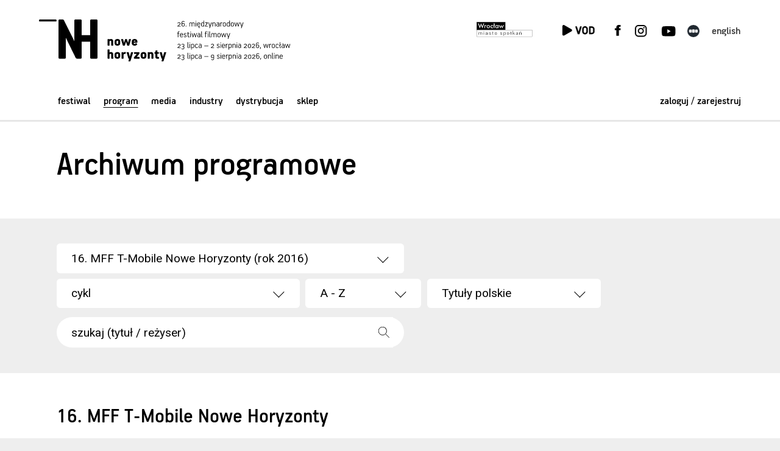

--- FILE ---
content_type: text/html;charset=UTF-8
request_url: https://www.nowehoryzonty.pl/archiwum.do?edycjaFest=16
body_size: 22959
content:
<!DOCTYPE html>
<html lang="pl" >
<head prefix="og: http://ogp.me/ns#">
<!-- design: Multiversal, multiversal.pl, code: Pracownia Pakamera, www.pakamera.com.pl -->
<script src="https://accounts.google.com/gsi/client" async defer></script>
<meta name="facebook-domain-verification" content="a014y1z6y6hojlv6qzeghjevvulpk6" />
<script src="https://cdnjs.cloudflare.com/ajax/libs/jquery/3.6.4/jquery.min.js" integrity="sha512-pumBsjNRGGqkPzKHndZMaAG+bir374sORyzM3uulLV14lN5LyykqNk8eEeUlUkB3U0M4FApyaHraT65ihJhDpQ==" crossorigin="anonymous" referrerpolicy="no-referrer"></script>
<script> var lang = "pl"; var ispl = true;  var logged = false; var kuponBiletowy = false; var ks = false; var ksadmin = false; var branch = "nh";
var ptrackjs = { jezyk: lang, kasjer: ks, local: false };
</script>
<meta http-equiv="Content-Type" content="application/xhtml+xml; charset=UTF-8"/>
<base href="https://www.nowehoryzonty.pl/">
  <META name="Author" content="Stowarzyszenie Nowe Horyzonty">
  <meta name="Keywords" content="Nowe Horyzonty, New Horizons">
  <META NAME="robots" CONTENT="index,nofollow" >
  <meta name="Description" content="Archiwum programowe">
  <meta property="og:description" content="Archiwum programowe"/>
  <meta property="og:title" content="Archiuwm - 16. MFF T-Mobile Nowe Horyzonty | 16. MFF T-Mobile Nowe Horyzonty | Archiwum programowe"/>
    <meta property="og:type" content="website"/>
    <meta property="og:image" content="https://www.nowehoryzonty.pl/nn/img/kv_2025_fb.jpg"/>
    <meta property="og:url" content="https://www.nowehoryzonty.pl/archiwum.do?edycjaFest=16"/>
  <meta property="og:url" content="https://www.nowehoryzonty.pl/archiwum.do?edycjaFest=16"/>

  <meta property="fb:app_id" content="416764900088594"/>
 
  <title>Archiuwm - 16. MFF T-Mobile Nowe Horyzonty | 16. MFF T-Mobile Nowe Horyzonty | Archiwum programowe</title>
  

  <meta name="HandheldFriendly" content="true" />
  <meta name="viewport" content="width=device-width, initial-scale=1.0, maximum-scale=1.0, user-scalable=no">
  <link href='https://fonts.googleapis.com/css?family=Roboto:400,400italic,300,300italic,500,500italic&subset=latin-ext,latin&display=fallback' rel='stylesheet' type='text/css'>
  <link rel="stylesheet" href="https://cdn.jsdelivr.net/npm/bootstrap-icons@1.11.3/font/bootstrap-icons.min.css">

<script src="https://cdnjs.cloudflare.com/ajax/libs/popper.js/2.11.8/umd/popper.min.js"></script>
<script src="https://cdnjs.cloudflare.com/ajax/libs/tippy.js/6.3.7/tippy-bundle.umd.min.js"></script>

  <link rel="stylesheet"  href="https://cdn.jsdelivr.net/gh/orestbida/iframemanager@1.2.5/dist/iframemanager.css"/>
  <script  src="https://cdn.jsdelivr.net/gh/orestbida/iframemanager@1.2.5/dist/iframemanager.js"></script>

  <link rel="stylesheet" type="text/css" href="https://www.nowehoryzonty.pl/packed/top.css?v=1881544238"/><script src="https://www.nowehoryzonty.pl/packed/top.js?v=763856379"  ></script><link rel="apple-touch-icon" sizes="180x180" href="/nn/img/icons18p/apple-touch-icon.png">
<link rel="icon" type="image/png" sizes="32x32" href="/nn/img/icons18p/favicon-32x32.png">
<link rel="icon" type="image/png" sizes="16x16" href="/nn/img/icons18p/favicon-16x16.png">
<link rel="manifest" href="nn/img/icons18p/site.webmanifest">
<link rel="mask-icon" href="/nn/img/icons18p/safari-pinned-tab.svg" color="#373737">
<link rel="shortcut icon" href="/nn/img/icons18p/favicon.ico">
<meta name="msapplication-TileColor" content="#f2f2f2">
<meta name="msapplication-config" content="/nn/img/icons18p/browserconfig.xml">
<meta name="theme-color" content="#ffffff"><script type="module" src="nn/js/cookieconsent-config.js?v=2"></script>

<style>
#cc-main .pm__service-counter { display: none}
</style>

<script type="text/javascript">
  window.dataLayer = window.dataLayer || [];
  function gtag() { dataLayer.push(arguments); }
  gtag('consent', 'default', {
        'ad_user_data': 'denied',
        'ad_personalization': 'denied',
        'ad_storage': 'denied',
        'analytics_storage': 'denied',
        'personalization_storage': 'denied',
        'functionality_storage': 'denied',
        'security_storage': 'denied'        
        //'wait_for_update': 500
  });
  
 
  /*gtag('set', 'url_passthrough', true);
  gtag("set", "ads_data_redaction", true);*/
</script>
<script type="text/plain" data-category="analytics" data-service="ga">
  gtag('consent', 'update', {'analytics_storage': 'granted'});  
</script>
<script type="text/plain" data-category="!analytics" data-service="ga">
  gtag('consent', 'update', {'analytics_storage': 'denied'});
  window['ga-disable-GTM-N8THFMP'] = true;
  CookieConsent.eraseCookies(/^(_ga|gid|__utm)/);
</script>

<script type="text/plain" data-category="marketing">
  gtag('consent', 'update', {'ad_storage': 'granted', 'ad_user_data': 'granted', 'ad_personalization': 'granted', 'functionality_storage': 'granted', 'personalization_storage': 'granted', 'security_storage': 'granted'});
</script>
<script type="text/plain" data-category="!marketing">
   gtag('consent', 'update', {'ad_storage': 'denied', 'ad_user_data': 'denied', 'ad_personalization': 'denied', 'functionality_storage': 'denied', 'personalization_storage': 'denied', 'security_storage': 'denied'});
   CookieConsent.eraseCookies(/^(_gcl_au|_fbp|_fbc|ar_debug)/);
   window.FB = null; window.fbq = null; window._fbq = null; 
</script>

<script>(function(w,d,s,l,i){w[l]=w[l]||[];w[l].push({'gtm.start':
new Date().getTime(),event:'gtm.js'});var f=d.getElementsByTagName(s)[0],
j=d.createElement(s),dl=l!='dataLayer'?'&l='+l:'';j.async=true;j.src=
'https://www.googletagmanager.com/gtm.js?id='+i+dl;f.parentNode.insertBefore(j,f);
})(window,document,'script','dataLayer','GTM-N8THFMP');</script>
<script>
window.dataLayer = window.dataLayer || [];
function gtag(){dataLayer.push(arguments);}
gtag('js', new Date());
//let flags = 'max-age=7200;secure;samesite=none';
//if (document.location.protocol !== 'https:') { flags = 'max-age=7200;samesite=none';}
gtag('config', 'GTM-N8THFMP');
dataLayer.push({'user_id': 'guest', 'user_login': '', 'user_staff': false,'branch': 'nh'});
</script>
</head>
<body class="nhfest " >
<div id="wrapper" >
<header class="mb" ><div class="limit ">
  <div class="pasgor ">
    <div class="limit pasgor-cont">
      <a class=" hamburger hamburger--squeeze" href="javascript:;">
          <span class="hamburger-box">
            <span class="hamburger-inner"></span>
          </span>
      </a><a href="mhvod" target="_blank" class="only-nhvod kd-menuprz"><span class="luk"></span><span class="napi"></span></a><a class="fixhedlogo" href="/"><div class="img"></div></a>
    </div>
  </div>
  <nav class="mobile" >
  <a href="menu.do?id=3" class="notselected">Festiwal</a><a href="menu.do?id=3755" class="selected">Program</a><a href="menu.do?id=235" class="notselected">Media</a><a href="menu.do?id=407" class="notselected">Industry</a><a href="menu.do?id=624" class="notselected">Dystrybucja</a><a href="sklep.do" class="notselected">Sklep</a><a href="login.do?location=https%3A%2F%2Fwww.nowehoryzonty.pl%2Farchiwum.do%3FedycjaFest%3D16" class="hover_und_anim ost">zaloguj się</a>
     <span class="prz"></span>
     <a class="hover_und_anim ost lang" href="javascript:changeLang('en');">English</a><div class="skroty"> 
       <div class="soc"><a href="mhvod" class="kdvod kd-menuprz"><span class="luk"></span><span class="napi"></span></a><a href="vod" class="nhvod"></a><a href=""  target="_blank" class="twit"></a><a href="https://www.facebook.com/MFFNoweHoryzonty" target="_blank" class="fb"></a><a href="https://www.instagram.com/mff_nowehoryzonty/" target="_blank" class="inst"></a><a href="https://www.youtube.com/c/NoweHoryzontySNH" target="_blank" class="yt"></a><a href="https://letterboxd.com/Nowe_Horyzonty/" target="_blank" class="letterbox"></a><a target="_blank" href="https://edukacja.mlodehoryzonty.pl/" class="edumh"></a></div>
       <div class="mloga logosponsora"><A href="https://www.wroclaw.pl/" target="_blank"><img src="nn/img/wro_pl.svg"></A></div>
     </div>
     <div style="clear:both; height: 2em"></div>
  </nav>
  

 <div class="tohideonscroll">  
  
  <a class="nagl" href="/"></a>
  <a class="lang hover_und_anim " href="javascript:changeLang('en');">English</a><div class="desk soc"><a  target="_blank" href="https://edukacja.mlodehoryzonty.pl/" class="edumh"></a><a href="vod" class="nhvod tooltip" title="Nowe Horyzonty VOD" ></a><a href="" target="_blank" class="twit "></a><a href="https://www.facebook.com/MFFNoweHoryzonty" target="_blank" class="fb " ></a><a href="https://www.instagram.com/mff_nowehoryzonty/" target="_blank" class="inst"><a href="https://www.tiktok.com/@mff_nowehoryzonty" class="tiktok"></a></a><a href="https://www.youtube.com/c/NoweHoryzontySNH" target="_blank" class="yt"></a><a href="https://letterboxd.com/Nowe_Horyzonty/" target="_blank" title="Letterboxd" class="tooltip letterbox" data-tippy-offset="[0,-12]"></a><a href="mhvod" class=" kd-menuprz"><span class="luk"></span><span class="napi"></span></a></div>
  <a class="loga logosponsora"  href="http://www.wroclaw.pl" target="_blank"><img src="nn/img/wro_pl.svg" class="lg" hspace="0" ></a>
  <div class="nav-log">
  <nav class="desk">
    <a href="menu.do?id=3" class="notselected">Festiwal</a><a href="menu.do?id=3755" class="selected">Program</a><a href="menu.do?id=235" class="notselected">Media</a><a href="menu.do?id=407" class="notselected">Industry</a><a href="menu.do?id=624" class="notselected">Dystrybucja</a><a href="sklep.do" class="notselected">Sklep</a></nav>
  <div class="niezalogowany"><a class="loguj hover_und_anim mg" href="javascript:;">zaloguj / zarejestruj</a></div> 

<div class="logowaniecont"  style="display: none;">
<div class="logowaniepopup formularz lpop">

  <form name="loginForm" method="post" action="https://www.nowehoryzonty.pl/loguj.do" id="loginPopupForm"><input type="hidden" name="location" value="" id="logujloc"><div class="komunik"></div>
  
  <input type="text" name="login" value="" style="width: 15em" class="in log"><br>
  <input type="password" name="passwd" value="" style="width: 15em" class="in pas"><input type="hidden" name="gidtoken" value="" id="gidtoken"><div style="font-size: 80%; margin: 1.1em 0; display: flex; justify-content: space-between;align-items: center;"><input type="checkbox" name="zapamietaj" value="on" id="zapamietajlog"><label for="zapamietajlog">Zapamiętaj </label>
  <a href="https://www.nowehoryzonty.pl/resetujpass.do" style="xmargin-top: 0.2em; margin-right: -0.3em" class="szarydziubek">Nie pamiętam hasła</a></div>
  <input type="submit" value="Zaloguj" style="width: 100%; margin-right:0;" class="przycisk zalogs"><div class="gprzycisk-lab roboto-small">lub zaloguj się kontem Google:</div>     
  <div class="gprzycisk" >
    <div id="gprzycisk-logow-pop" class="g_id_signin"    data-locale="pl_PL"></div>
  </div>
  <a href="https://www.nowehoryzonty.pl/profil.do?method=create" style="width: 100%; margin-top: 0.5em; margin-right:0;" class="przycisk zramka">Załóż konto</a></form></div></div>
<script> 
  $(".lpop .in.log").attr("placeholder","login lub email");
  $(".lpop .in.pas").attr("placeholder","hasło");  
  $(".lpop .xmojenh .in").attr("autocomplete", "off");

  
    if (!$(".lpop #logujloc").val()) $(".lpop #logujloc").val(document.location); 
            

$("header .loguj").click(function() { return logowaniepopup(''); });
function logowaniepopup(komunikat) {
	$(".logowaniecont").find(".komunik").text(komunikat);

  popup("", $(".logowaniecont"), true , 'noscroll' );

  setPreventEasyPopupClose(true);
  return false; 
};
function handleCredentialResponse(response) {
  if ($("#mloginForm").length > 0 ) {
    $("#mgidtoken").val(response.credential);
    $("#mloginForm").submit();
  } else {
   $("#gidtoken").val(response.credential);
   $("#loginPopupForm").submit();
  }
  
}
window.onload = function () {
  var signup = $("#mgprzycisk-rej").length > 0;
  google.accounts.id.initialize({
    client_id: "774989279334-n4nbdjebup9u2b8f9mqafc927niihisf.apps.googleusercontent.com",
    callback: handleCredentialResponse,
    context: signup ? "signup": "signin",
    nonce: "874h73v3lh",
    locale : 'pl',
    ux_mode: signup ?  "redirect" : "popup"
  });
  google.accounts.id.renderButton(document.getElementById("gprzycisk-logow-pop"),  { theme: "filled_black", size: "large" , locale : ispl ? "pl_PL" : "en_EN", width: 195 , text : 'signin_with'});
  
 // google.accounts.id.renderButton(document.getElementById("gprzycisk-logow-pop"),  { theme: "outline", size: "large" , locale : ispl ? "pl_PL" : "en_EN" });
  if ( $("#mgprzycisk-logow").length > 0 ) {
    var bw = $(".przycisk.mzalogs").get(0).offsetWidth;
    google.accounts.id.renderButton(document.getElementById("mgprzycisk-logow"),  { theme: "filled_black", size: "large" , locale : ispl ? "pl_PL" : "en_EN" , width: 195, text : 'signin_with'});
  }
  if ( $("#mgprzycisk-rej").length > 0 ) {
    
    google.accounts.id.renderButton(document.getElementById("mgprzycisk-rej"),  { theme: "filled_black", size: "large" , locale : ispl ? "pl_PL" : "en_EN" , width: 195, text : 'signup_with'});
  }
  
  
  //google.accounts.id.prompt(); //  display the One Tap dialog, na razie nie używam

}

</script>    
</div>  
  </div>
</div></header>
<link rel="stylesheet" type="text/css" href="https://www.nowehoryzonty.pl/packed/archiwum.css?v=1100390388"/><section class="indeks bialyh">

 <div class="top marginesy_jakheader">
 <h1>Archiwum programowe</h1>
 </div>



<section class="programpasek">
<div class="filtr program" >
  <div class="marginesy_jakheader">
  </div>
</div>
  
<form name="archiwumListaForm" id="filtrform" method="GET" action="/archiwum.do"><input type="hidden" name="typ" value="ed" id="filtrtyp"><div class="filtr dodatki formularz" style="padding: 2em 0px">
  <div class="marginesy_jakheader">
  
<div class="wyszukiwarka" style="clear: both;  column-gap: 0.5em; ">
 <div style="flex-basis: 100%;">
    <select name="edycjaFest" onchange="$(&#39;#filtrtyp&#39;).val(&#39;ed&#39;);  $(&#39;#filtrform&#39;).submit();" style="xwidth: 200px;" class="pole szeroki edycje"><option value="0">wszystkie edycje</option><option value="1">1. Festiwal Filmowy w Sanoku (rok 2001)</option><option value="2">2. Festiwal Filmowy Nowe Horyzonty (rok 2002)</option><option value="3">3. Festiwal Filmowy Era Nowe Horyzonty (rok 2003)</option><option value="4">4. Festiwal Filmowy Era Nowe Horyzonty (rok 2004)</option><option value="5">5. Festiwal Filmowy Era Nowe Horyzonty (rok 2005)</option><option value="6">6. Festiwal Filmowy Era Nowe Horyzonty (rok 2006)</option><option value="7">7. Festiwal Filmowy Era Nowe Horyzonty (rok 2007)</option><option value="8">8. Festiwal Filmowy Era Nowe Horyzonty (rok 2008)</option><option value="9">9. Festiwal Filmowy Era Nowe Horyzonty (rok 2009)</option><option value="10">10. Festiwal Filmowy Era Nowe Horyzonty (rok 2010)</option><option value="11">11. Festiwal Filmowy Nowe Horyzonty (rok 2011)</option><option value="12">12. MFF T-Mobile Nowe Horyzonty (rok 2012)</option><option value="13">13. MFF T-Mobile Nowe Horyzonty (rok 2013)</option><option value="14">14. MFF T-Mobile Nowe Horyzonty (rok 2014)</option><option value="15">15. MFF T-Mobile Nowe Horyzonty (rok 2015)</option><option value="16" selected="selected">16. MFF T-Mobile Nowe Horyzonty (rok 2016)</option><option value="17">17. MFF T-Mobile Nowe Horyzonty (rok 2017)</option><option value="18">18. MFF Nowe Horyzonty (rok 2018)</option><option value="19">19. MFF Nowe Horyzonty (rok 2019)</option><option value="20">20. MFF Nowe Horyzonty (rok 2020)</option><option value="21">21. MFF Nowe Horyzonty (rok 2021)</option><option value="22">22. MFF Nowe Horyzonty (rok 2022)</option><option value="23">23. MFF mBank Nowe Horyzonty (rok 2023)</option><option value="24">24. MFF mBank Nowe Horyzonty (rok 2024)</option><option value="25">25. MFF Nowe Horyzonty (rok 2025)</option></select></div>

    <select name="idCyklu" class="pole szerszy cyklfiltr"><option data-display="cykl" value="0">wszystkie sekcje</option>
       <option value="661">Otwarcie / Zamknięcie festiwalu</option><option value="614">Międzynarodowy Konkurs Nowe Horyzonty</option><option value="616">Międzynarodowy Konkurs Filmy o Sztuce</option><option value="658">Konkurs Europejskie Filmy Krótkometrażowe</option><option value="657">Konkurs Polskie Filmy Krótkometrażowe</option><option value="651">Konkurs Powiększenie</option><option value="649">Pokazy specjalne</option><option value="663">Panorama Gala</option><option value="613">Panorama</option><option value="650">Ale kino+</option><option value="646">Trzecie Oko: Anna Biller</option><option value="655">Trzecie Oko: Posthumanizm</option><option value="644">Mistrzowie Kina Europejskiego</option><option value="645">Mistrzowie Kina Europejskiego: Nanni Moretti</option><option value="615">Mistrzowie Kina Europejskiego: Víctor Erice</option><option value="642">Retrospektywa: Pippo Delbono</option><option value="618">Matthew Barney: mistrz ceremonii</option><option value="617">Kino baskijskie: trzy pokolenia reżyserów</option><option value="643">Shakespeare Lives in Film</option><option value="647">Nocne Szaleństwo</option><option value="653">Sezon 2015/2016</option><option value="656">Gdynia na Horyzoncie</option><option value="654">Filmy dla dzieci</option><option value="652">Pokazy na Rynku</option><option value="665">48 Hour Film Project Wrocław 2016</option><option value="664">Opery filmowe</option><option value="662">Klub Festiwalowy w Arsenale</option><option value="666">Scena Artystyczna</option></select><select name="indeksAZ" onchange="$(&#39;#filtrtyp&#39;).val(&#39;az&#39;);  $(&#39;#filtrform&#39;).submit();" class="pole polowa"><option value="-">A - Z</option><option value="A">A</option><option value="B">B</option><option value="C">C</option><option value="Ć">Ć</option><option value="D">D</option><option value="E">E</option><option value="F">F</option><option value="G">G</option><option value="H">H</option><option value="I">I</option><option value="J">J</option><option value="K">K</option><option value="L">L</option><option value="Ł">Ł</option><option value="M">M</option><option value="N">N</option><option value="O">O</option><option value="P">P</option><option value="R">R</option><option value="S">S</option><option value="Ś">Ś</option><option value="T">T</option><option value="U">U</option><option value="V">V</option><option value="W">W</option><option value="X">X</option><option value="Y">Y</option><option value="Z">Z</option><option value="Ż">Ż</option><option value="Ź">Ź</option><option value="0">0</option><option value="–">–</option></select><select name="rodzajTytulu" onchange="$(&#39;#filtrtyp&#39;).val(&#39;az&#39;);  $(&#39;#filtrform&#39;).submit();" class="pole sredni rodzajt"><option value="1">Tytuły polskie</option><option value="2">Tytuły oryginalne</option><option value="3">Tytuły angielskie</option></select><div class="szukajtytarch" style="flex-basis: 100%">
     <div class="tytbuton szukaj" style="width: 100%; max-width: 30em">
     
          <input type="text" name="tytul" value="" onkeypress="return submitenter(this,event)" class="szukajinput"><button type="submit" class="szukajsub" onclick="$('#filtrtyp').val('tyt');"><span class="lupa"></span></button>
    </div>
    <script>  $(".szukajinput").attr('placeholder','szukaj (tytuł / reżyser)'); </script> 
  </div>
</div>  
  
  </div>
</div> <!--  dodatki formularz filtr -->

<SCRIPT TYPE="text/javascript">
    $(".tytrez").attr('placeholder','tytuł / reżyser');
    
    function submitenter(myfield,e)   {
      var keycode;
      if (window.event) keycode = window.event.keyCode;
      else if (e) keycode = e.which;
      else return true;
      
      if (keycode == 13)    {
         myfield.form.typ.value='tyt';
         myfield.form.submit();
         return false;
      } else
         return true;
    }
    $(".pole.cyklfiltr").change(function() {
      if ($(this).val() == 0) {
        this.form.typ.value='ed';
      } else {
        this.form.typ.value='cykl';
      }
      
      this.form.submit();
    })    
    $('.wyszukiwarka select').niceSelect();
    $('.wyszukiwarka select').change(function () {
      $(".szukajinput").val('');
    })
</SCRIPT>

</section> <!--  programpasek -->



<div class="marginesy_jakheader nagfiltra" >
 
<h3 style="padding-top: 1em">16. MFF T-Mobile Nowe Horyzonty</h3>
<div class="wynikiwysz">

<div class="wiersz"> 
  <div class="fotos tc">
  <a href="program/16/1000-oczu-dr-maddina?ind=edycjaFest%3D16%26typOpisu%3D0%26typ%3Ded%26page%3D0"><img src="https://www.nowehoryzonty.pl/pliki/wgrane/image/16nh/katalog/PANORAMA/1000_OCZU_DR_MADDINA/MADDIN_BRAINWORKS_MONTMAYEUR_01.jpg_mini.jpg"></a></div>
  <span class="pasekilista"><div id="pasek_8316" class="pasek tc" ></div>
  
  <div class="listafilmow tc" >
<table cellpadding="0" cellspacing="0" class="filmy">
    <tr>
      <td >
        <table cellpadding="0" cellspacing="0">
        <tr>
          <td class="tytulgl f4" id="tytul_filmu_8316"><a href="program/16/1000-oczu-dr-maddina?ind=edycjaFest%3D16%26typOpisu%3D0%26typ%3Ded%26page%3D0" id="szara" title="Przeczytaj więcej...">1000 oczu dr. Maddina</a></td>
        </tr>
        </table>
      </td>
    </tr>


  <tr>
      <td class="tytul small">
        <a href="program/16/1000-oczu-dr-maddina?ind=edycjaFest%3D16%26typOpisu%3D0%26typ%3Ded%26page%3D0" title="Przeczytaj więcej...">The 1000 Eyes of Dr. Maddin</a></td>
    </tr>
        
<tr><td  class="stopka small">
       Yves Montmayeur
			  /
			  Francja, USA 2015
			    / 65’</td></tr>    
</table>
</div></span>
  <div class="seanse arch tc">
        edycja 16</div>

</div>

<div class="wiersz"> 
  <div class="fotos tc">
  <a href="program/16/16-03?ind=edycjaFest%3D16%26typOpisu%3D0%26typ%3Ded%26page%3D0"><img src="https://www.nowehoryzonty.pl/pliki/wgrane/image/16nh/katalog/POLSKIE_FILMY_KROTKOMETRAZOWE/16.03/1_16.03_2.jpg_mini.jpg"></a></div>
  <span class="pasekilista"><div id="pasek_8542" class="pasek tc" ></div>
  
  <div class="listafilmow tc" >
<table cellpadding="0" cellspacing="0" class="filmy">
    <tr>
      <td >
        <table cellpadding="0" cellspacing="0">
        <tr>
          <td class="tytulgl f4" id="tytul_filmu_8542"><a href="program/16/16-03?ind=edycjaFest%3D16%26typOpisu%3D0%26typ%3Ded%26page%3D0" id="szara" title="Przeczytaj więcej...">16.03</a></td>
        </tr>
        </table>
      </td>
    </tr>


  <tr><td  class="stopka small">
       Natalia Siwicka
			  /
			  Polska 2016
			    / 16’</td></tr>    
<Tr><Td class="subtytul  pir small">Pokazywany w&nbsp;<span class="wzest">Polskie Filmy Krótkometrażowe - zestaw 6</span>&nbsp;razem z:</td></tr>
					   <tr><td class="subtytul small">
					     <a href="program/16/dokument?ind=edycjaFest%3D16%26typOpisu%3D0%26typ%3Ded%26page%3D0" title="Przeczytaj więcej..."><B>Dokument</B>
					       
 						    / 7’</a></td></tr>
             <tr><td class="subtytul small">
					     <a href="program/16/trzy-rozmowy-o-zyciu?ind=edycjaFest%3D16%26typOpisu%3D0%26typ%3Ded%26page%3D0" title="Przeczytaj więcej..."><B>Trzy rozmowy o życiu</B>
					       
 						    / 25’</a></td></tr>
             <tr><td class="subtytul small">
					     <a href="program/16/cialo-obce?ind=edycjaFest%3D16%26typOpisu%3D0%26typ%3Ded%26page%3D0" title="Przeczytaj więcej..."><B>Ciało obce</B>
					       
 						    / 7’</a></td></tr>
             <tr><td class="subtytul small">
					     <a href="program/16/chryzantemy?ind=edycjaFest%3D16%26typOpisu%3D0%26typ%3Ded%26page%3D0" title="Przeczytaj więcej..."><B>Chryzantemy</B>
					       
 						    / 30’</a></td></tr>
             </table>
</div></span>
  <div class="seanse arch tc">
        edycja 16</div>

</div>

<div class="wiersz"> 
  <div class="fotos tc">
  <a href="program/16/24-tygodnie?ind=edycjaFest%3D16%26typOpisu%3D0%26typ%3Ded%26page%3D0"><img src="https://www.nowehoryzonty.pl/pliki/wgrane/image/16nh/katalog/PANORAMA/24_TYGODNIE/24_wochen_2.jpg_mini.jpg"></a></div>
  <span class="pasekilista"><div id="pasek_8712" class="pasek tc" ></div>
  
  <div class="listafilmow tc" >
<table cellpadding="0" cellspacing="0" class="filmy">
    <tr>
      <td >
        <table cellpadding="0" cellspacing="0">
        <tr>
          <td class="tytulgl f4" id="tytul_filmu_8712"><a href="program/16/24-tygodnie?ind=edycjaFest%3D16%26typOpisu%3D0%26typ%3Ded%26page%3D0" id="szara" title="Przeczytaj więcej...">24 tygodnie</a></td>
        </tr>
        </table>
      </td>
    </tr>


  <tr>
      <td class="tytul small">
        <a href="program/16/24-tygodnie?ind=edycjaFest%3D16%26typOpisu%3D0%26typ%3Ded%26page%3D0" title="Przeczytaj więcej...">24 Weeks / 24 Wochen</a></td>
    </tr>
        
<tr><td  class="stopka small">
       Anne Zohra Berrached
			  /
			  Niemcy 2016
			    / 103’</td></tr>    
</table>
</div></span>
  <div class="seanse arch tc">
        edycja 16</div>

</div>

<div class="wiersz"> 
  <div class="fotos tc">
  <a href="program/16/35-kieliszkow-rumu?ind=edycjaFest%3D16%26typOpisu%3D0%26typ%3Ded%26page%3D0"><img src="https://www.nowehoryzonty.pl/pliki/wgrane/image/16nh/katalog/MISTRZOWIE_KINA_EUROPEJSKIEGO/35_KIELISZKOW_RUMU/35_rhums_5.jpg_mini.jpg"></a></div>
  <span class="pasekilista"><div id="pasek_8528" class="pasek tc" ></div>
  
  <div class="listafilmow tc" >
<table cellpadding="0" cellspacing="0" class="filmy">
    <tr>
      <td >
        <table cellpadding="0" cellspacing="0">
        <tr>
          <td class="tytulgl f4" id="tytul_filmu_8528"><a href="program/16/35-kieliszkow-rumu?ind=edycjaFest%3D16%26typOpisu%3D0%26typ%3Ded%26page%3D0" id="szara" title="Przeczytaj więcej...">35 kieliszków rumu</a></td>
        </tr>
        </table>
      </td>
    </tr>


  <tr>
      <td class="tytul small">
        <a href="program/16/35-kieliszkow-rumu?ind=edycjaFest%3D16%26typOpisu%3D0%26typ%3Ded%26page%3D0" title="Przeczytaj więcej...">35 Shots of Rum / 35 rhums</a></td>
    </tr>
        
<tr><td  class="stopka small">
       Claire Denis
			  /
			  Francja, Niemcy 2008
			    / 100’</td></tr>    
</table>
</div></span>
  <div class="seanse arch tc">
        edycja 16</div>

</div>

<div class="wiersz"> 
  <div class="fotos tc">
  <a href="program/16/4-miesiace-3-tygodnie-i-2-dni?ind=edycjaFest%3D16%26typOpisu%3D0%26typ%3Ded%26page%3D0"><img src="https://www.nowehoryzonty.pl/pliki/wgrane/image/16nh/katalog/MISTRZOWIE_KINA_EUROPEJSKIEGO/4_MIESIACE_3_TYGODNIE_I_2_DNI/4_miesiace_08.jpg_mini.jpg"></a></div>
  <span class="pasekilista"><div id="pasek_8531" class="pasek tc" ></div>
  
  <div class="listafilmow tc" >
<table cellpadding="0" cellspacing="0" class="filmy">
    <tr>
      <td >
        <table cellpadding="0" cellspacing="0">
        <tr>
          <td class="tytulgl f4" id="tytul_filmu_8531"><a href="program/16/4-miesiace-3-tygodnie-i-2-dni?ind=edycjaFest%3D16%26typOpisu%3D0%26typ%3Ded%26page%3D0" id="szara" title="Przeczytaj więcej...">4 miesiące, 3 tygodnie i 2 dni</a></td>
        </tr>
        </table>
      </td>
    </tr>


  <tr>
      <td class="tytul small">
        <a href="program/16/4-miesiace-3-tygodnie-i-2-dni?ind=edycjaFest%3D16%26typOpisu%3D0%26typ%3Ded%26page%3D0" title="Przeczytaj więcej...">4 Months, 3 Weeks and 2 Days / 4 luni, 3 săptămâni și 2 zile</a></td>
    </tr>
        
<tr><td  class="stopka small">
       Cristian Mungiu
			  /
			  Rumunia 2007
			    / 113’</td></tr>    
</table>
</div></span>
  <div class="seanse arch tc">
        edycja 16</div>

</div>

<div class="wiersz"> 
  <div class="fotos tc">
  <a href="program/16/7-owiec?ind=edycjaFest%3D16%26typOpisu%3D0%26typ%3Ded%26page%3D0"><img src="https://www.nowehoryzonty.pl/pliki/wgrane/image/16nh/katalog/POLSKIE_FILMY_KROTKOMETRAZOWE/7_OWIEC/4_7_sheep_4.png_mini.jpg"></a></div>
  <span class="pasekilista"><div id="pasek_8522" class="pasek tc" ></div>
  
  <div class="listafilmow tc" >
<table cellpadding="0" cellspacing="0" class="filmy">
    <tr>
      <td >
        <table cellpadding="0" cellspacing="0">
        <tr>
          <td class="tytulgl f4" id="tytul_filmu_8522"><a href="program/16/7-owiec?ind=edycjaFest%3D16%26typOpisu%3D0%26typ%3Ded%26page%3D0" id="szara" title="Przeczytaj więcej...">7 owiec</a></td>
        </tr>
        </table>
      </td>
    </tr>


  <tr>
      <td class="tytul small">
        <a href="program/16/7-owiec?ind=edycjaFest%3D16%26typOpisu%3D0%26typ%3Ded%26page%3D0" title="Przeczytaj więcej...">7 Sheep</a></td>
    </tr>
        
<tr><td  class="stopka small">
       Wiktoria Szymańska, Martin Boege
			  /
			  Polska, Dania, Meksyk, Wielka Brytania 2015
			    / 22’</td></tr>    
<Tr><Td class="subtytul  pir small">Pokazywany w&nbsp;<span class="wzest">Polskie Filmy Krótkometrażowe - zestaw 1</span>&nbsp;razem z:</td></tr>
					   <tr><td class="subtytul small">
					     <a href="program/16/nie-trac-glowy?ind=edycjaFest%3D16%26typOpisu%3D0%26typ%3Ded%26page%3D0" title="Przeczytaj więcej..."><B>Nie trać głowy</B>
					       
 						    / 4’</a></td></tr>
             <tr><td class="subtytul small">
					     <a href="program/16/polonez?ind=edycjaFest%3D16%26typOpisu%3D0%26typ%3Ded%26page%3D0" title="Przeczytaj więcej..."><B>Polonez</B>
					       
 						    / 16’</a></td></tr>
             <tr><td class="subtytul small">
					     <a href="program/16/dzien-babci?ind=edycjaFest%3D16%26typOpisu%3D0%26typ%3Ded%26page%3D0" title="Przeczytaj więcej..."><B>Dzień babci</B>
					       
 						    / 30’</a></td></tr>
             <tr><td class="subtytul small">
					     <a href="program/16/nauka?ind=edycjaFest%3D16%26typOpisu%3D0%26typ%3Ded%26page%3D0" title="Przeczytaj więcej..."><B>Nauka</B>
					       
 						    / 19’</a></td></tr>
             </table>
</div></span>
  <div class="seanse arch tc">
        edycja 16</div>

</div>

<div class="wiersz"> 
  <div class="fotos tc">
  <a href="program/16/80-dni?ind=edycjaFest%3D16%26typOpisu%3D0%26typ%3Ded%26page%3D0"><img src="https://www.nowehoryzonty.pl/pliki/wgrane/image/16nh/katalog/KINO_BASKIJSKIE/80_DNI/80-egunean-1.jpg_mini.jpg"></a></div>
  <span class="pasekilista"><div id="pasek_8746" class="pasek tc" ></div>
  
  <div class="listafilmow tc" >
<table cellpadding="0" cellspacing="0" class="filmy">
    <tr>
      <td >
        <table cellpadding="0" cellspacing="0">
        <tr>
          <td class="tytulgl f4" id="tytul_filmu_8746"><a href="program/16/80-dni?ind=edycjaFest%3D16%26typOpisu%3D0%26typ%3Ded%26page%3D0" id="szara" title="Przeczytaj więcej...">80 dni</a></td>
        </tr>
        </table>
      </td>
    </tr>


  <tr>
      <td class="tytul small">
        <a href="program/16/80-dni?ind=edycjaFest%3D16%26typOpisu%3D0%26typ%3Ded%26page%3D0" title="Przeczytaj więcej...">For 80 Days / 80 egunean</a></td>
    </tr>
        
<tr><td  class="stopka small">
       Jon Garaño, Jose Mari Goenaga
			  /
			  Hiszpania 2010
			    / 105’</td></tr>    
</table>
</div></span>
  <div class="seanse arch tc">
        edycja 16</div>

</div>

<div class="wiersz"> 
  <div class="fotos tc">
  <a href="program/16/a-crackup-at-the-race-riots?ind=edycjaFest%3D16%26typOpisu%3D0%26typ%3Ded%26page%3D0"><img src="https://www.nowehoryzonty.pl/pliki/wgrane/image/16nh/katalog/MIEDZYNARODOWY_KONKURS_NOWE_HORYZONTY/A_CRACKUP_AT_THE_RACE_RIOTS/A_Crackup_film-still_05.jpg_mini.jpg"></a></div>
  <span class="pasekilista"><div id="pasek_8344" class="pasek tc" ></div>
  
  <div class="listafilmow tc" >
<table cellpadding="0" cellspacing="0" class="filmy">
    <tr>
      <td >
        <table cellpadding="0" cellspacing="0">
        <tr>
          <td class="tytulgl f4" id="tytul_filmu_8344"><a href="program/16/a-crackup-at-the-race-riots?ind=edycjaFest%3D16%26typOpisu%3D0%26typ%3Ded%26page%3D0" id="szara" title="Przeczytaj więcej...">A Crackup at the Race Riots</a></td>
        </tr>
        </table>
      </td>
    </tr>


  <tr><td  class="stopka small">
       Leo Gabin
			  /
			  Belgia 2015
			    / 60’</td></tr>    
</table>
</div></span>
  <div class="seanse arch tc">
        edycja 16</div>

</div>

<div class="wiersz"> 
  <div class="fotos tc">
  <a href="program/16/abu-ammar-nadchodzi?ind=edycjaFest%3D16%26typOpisu%3D0%26typ%3Ded%26page%3D0"><img src="https://www.nowehoryzonty.pl/pliki/wgrane/image/16nh/katalog/EUROPEJSKIE_FILMY_KROTKOMETRAZOWE/ABU_AMMAR_NADCHODZI/AbuAmmar2.png_mini.jpg"></a></div>
  <span class="pasekilista"><div id="pasek_8605" class="pasek tc" ></div>
  
  <div class="listafilmow tc" >
<table cellpadding="0" cellspacing="0" class="filmy">
    <tr>
      <td >
        <table cellpadding="0" cellspacing="0">
        <tr>
          <td class="tytulgl f4" id="tytul_filmu_8605"><a href="program/16/abu-ammar-nadchodzi?ind=edycjaFest%3D16%26typOpisu%3D0%26typ%3Ded%26page%3D0" id="szara" title="Przeczytaj więcej...">Abu Ammar nadchodzi</a></td>
        </tr>
        </table>
      </td>
    </tr>


  <tr>
      <td class="tytul small">
        <a href="program/16/abu-ammar-nadchodzi?ind=edycjaFest%3D16%26typOpisu%3D0%26typ%3Ded%26page%3D0" title="Przeczytaj więcej...">Abu Ammar is Coming / Abu Ammar Is Coming</a></td>
    </tr>
        
<tr><td  class="stopka small">
       Naeem Mohaiemen
			  /
			  Bangladesz, Liban, Wielka Brytania 2016
			    / 6’</td></tr>    
<Tr><Td class="subtytul  pir small">Pokazywany w&nbsp;<span class="wzest">Europejskie Filmy Krótkometrażowe - zestaw 6</span>&nbsp;razem z:</td></tr>
					   <tr><td class="subtytul small">
					     <a href="program/16/konie-rotmistrza?ind=edycjaFest%3D16%26typOpisu%3D0%26typ%3Ded%26page%3D0" title="Przeczytaj więcej..."><B>Konie rotmistrza</B>
					        / Die Pferde des Rittmeisters
 						    / 10’</a></td></tr>
             <tr><td class="subtytul small">
					     <a href="program/16/vintage-print?ind=edycjaFest%3D16%26typOpisu%3D0%26typ%3Ded%26page%3D0" title="Przeczytaj więcej..."><B>Vintage Print</B>
					       
 						    / 13’</a></td></tr>
             <tr><td class="subtytul small">
					     <a href="program/16/z-korzeniami?ind=edycjaFest%3D16%26typOpisu%3D0%26typ%3Ded%26page%3D0" title="Przeczytaj więcej..."><B>Z korzeniami</B>
					        / Pulling Up Roots
 						    / 8’</a></td></tr>
             <tr><td class="subtytul small">
					     <a href="program/16/ktokolwiek?ind=edycjaFest%3D16%26typOpisu%3D0%26typ%3Ded%26page%3D0" title="Przeczytaj więcej..."><B>Ktokolwiek</B>
					        / Personne
 						    / 15’</a></td></tr>
             <tr><td class="subtytul small">
					     <a href="program/16/czesc-mabuse?ind=edycjaFest%3D16%26typOpisu%3D0%26typ%3Ded%26page%3D0" title="Przeczytaj więcej..."><B>Cześć Mabuse</B>
					        / Hallo Mabuse
 						    / 5’</a></td></tr>
             <tr><td class="subtytul small">
					     <a href="program/16/ballada-o-zabie?ind=edycjaFest%3D16%26typOpisu%3D0%26typ%3Ded%26page%3D0" title="Przeczytaj więcej..."><B>Ballada o żabie</B>
					        / Balada de um Batráquio
 						    / 11’</a></td></tr>
             </table>
</div></span>
  <div class="seanse arch tc">
        edycja 16</div>

</div>

<div class="wiersz"> 
  <div class="fotos tc">
  <a href="program/16/adaptacja?ind=edycjaFest%3D16%26typOpisu%3D0%26typ%3Ded%26page%3D0"><img src="https://www.nowehoryzonty.pl/pliki/wgrane/image/16nh/katalog/POLSKIE_FILMY_KROTKOMETRAZOWE/ADAPTACJA/1_2.jpg_mini.jpg"></a></div>
  <span class="pasekilista"><div id="pasek_8544" class="pasek tc" ></div>
  
  <div class="listafilmow tc" >
<table cellpadding="0" cellspacing="0" class="filmy">
    <tr>
      <td >
        <table cellpadding="0" cellspacing="0">
        <tr>
          <td class="tytulgl f4" id="tytul_filmu_8544"><a href="program/16/adaptacja?ind=edycjaFest%3D16%26typOpisu%3D0%26typ%3Ded%26page%3D0" id="szara" title="Przeczytaj więcej...">Adaptacja</a></td>
        </tr>
        </table>
      </td>
    </tr>


  <tr>
      <td class="tytul small">
        <a href="program/16/adaptacja?ind=edycjaFest%3D16%26typOpisu%3D0%26typ%3Ded%26page%3D0" title="Przeczytaj więcej...">Adaptation</a></td>
    </tr>
        
<tr><td  class="stopka small">
       Bartosz Kruhlik
			  /
			  Polska 2016
			    / 25’</td></tr>    
<Tr><Td class="subtytul  pir small">Pokazywany w&nbsp;<span class="wzest">Polskie Filmy Krótkometrażowe - zestaw 3</span>&nbsp;razem z:</td></tr>
					   <tr><td class="subtytul small">
					     <a href="program/16/wiezi?ind=edycjaFest%3D16%26typOpisu%3D0%26typ%3Ded%26page%3D0" title="Przeczytaj więcej..."><B>Więzi</B>
					       
 						    / 18’</a></td></tr>
             <tr><td class="subtytul small">
					     <a href="program/16/lancuszki?ind=edycjaFest%3D16%26typOpisu%3D0%26typ%3Ded%26page%3D0" title="Przeczytaj więcej..."><B>Łańcuszki</B>
					       
 						    / 8’</a></td></tr>
             <tr><td class="subtytul small">
					     <a href="program/16/dom?ind=edycjaFest%3D16%26typOpisu%3D0%26typ%3Ded%26page%3D0" title="Przeczytaj więcej..."><B>Dom</B>
					       
 						    / 27’</a></td></tr>
             <tr><td class="subtytul small">
					     <a href="program/16/arkansas?ind=edycjaFest%3D16%26typOpisu%3D0%26typ%3Ded%26page%3D0" title="Przeczytaj więcej..."><B>Arkansas</B>
					       
 						    / 18’</a></td></tr>
             </table>
</div></span>
  <div class="seanse arch tc">
        edycja 16</div>

</div>

<div class="wiersz"> 
  <div class="fotos tc">
  <a href="program/16/aktor-martinez?ind=edycjaFest%3D16%26typOpisu%3D0%26typ%3Ded%26page%3D0"><img src="https://www.nowehoryzonty.pl/pliki/wgrane/image/16nh/katalog/PANORAMA/AKTOR_MARTINEZ/AM_Still_4.jpg_mini.jpg"></a></div>
  <span class="pasekilista"><div id="pasek_8332" class="pasek tc" ></div>
  
  <div class="listafilmow tc" >
<table cellpadding="0" cellspacing="0" class="filmy">
    <tr>
      <td >
        <table cellpadding="0" cellspacing="0">
        <tr>
          <td class="tytulgl f4" id="tytul_filmu_8332"><a href="program/16/aktor-martinez?ind=edycjaFest%3D16%26typOpisu%3D0%26typ%3Ded%26page%3D0" id="szara" title="Przeczytaj więcej...">Aktor Martinez</a></td>
        </tr>
        </table>
      </td>
    </tr>


  <tr>
      <td class="tytul small">
        <a href="program/16/aktor-martinez?ind=edycjaFest%3D16%26typOpisu%3D0%26typ%3Ded%26page%3D0" title="Przeczytaj więcej...">Actor Martinez</a></td>
    </tr>
        
<tr><td  class="stopka small">
       Mike Ott, Nathan Silver
			  /
			  USA 2016
			    / 75’</td></tr>    
</table>
</div></span>
  <div class="seanse arch tc">
        edycja 16</div>

</div>

<div class="wiersz"> 
  <div class="fotos tc">
  <a href="program/16/alicja-z-toronto?ind=edycjaFest%3D16%26typOpisu%3D0%26typ%3Ded%26page%3D0"><img src="https://www.nowehoryzonty.pl/pliki/wgrane/image/16nh/katalog/FILMY_DLA_DZIECI/ALICJA_Z_TORONTO/Alicja_z_Toronto.jpg_mini.jpg"></a></div>
  <span class="pasekilista"><div id="pasek_8634" class="pasek tc" ></div>
  
  <div class="listafilmow tc" >
<table cellpadding="0" cellspacing="0" class="filmy">
    <tr>
      <td >
        <table cellpadding="0" cellspacing="0">
        <tr>
          <td class="tytulgl f4" id="tytul_filmu_8634"><a href="program/16/alicja-z-toronto?ind=edycjaFest%3D16%26typOpisu%3D0%26typ%3Ded%26page%3D0" id="szara" title="Przeczytaj więcej...">Alicja z Toronto</a></td>
        </tr>
        </table>
      </td>
    </tr>


  <tr>
      <td class="tytul small">
        <a href="program/16/alicja-z-toronto?ind=edycjaFest%3D16%26typOpisu%3D0%26typ%3Ded%26page%3D0" title="Przeczytaj więcej...">Toronto Alice</a></td>
    </tr>
        
<tr><td  class="stopka small">
       Jennifer Linton
			  /
			  Kanada 2015
			    / 6’</td></tr>    
<Tr><Td class="subtytul  pir small">Pokazywany w&nbsp;<span class="wzest">Filmy dla dzieci 7+</span>&nbsp;razem z:</td></tr>
					   <tr><td class="subtytul small">
					     <a href="program/16/czerwony-piorun?ind=edycjaFest%3D16%26typOpisu%3D0%26typ%3Ded%26page%3D0" title="Przeczytaj więcej..."><B>Czerwony piorun</B>
					        / The Red Thunder
 						    / 7’</a></td></tr>
             <tr><td class="subtytul small">
					     <a href="program/16/robot-i-wiking?ind=edycjaFest%3D16%26typOpisu%3D0%26typ%3Ded%26page%3D0" title="Przeczytaj więcej..."><B>Robot i Wiking</B>
					        / Robot and the Viking
 						    / 13’</a></td></tr>
             <tr><td class="subtytul small">
					     <a href="program/16/pawo?ind=edycjaFest%3D16%26typOpisu%3D0%26typ%3Ded%26page%3D0" title="Przeczytaj więcej..."><B>Pawo</B>
					       
 						    / 8’</a></td></tr>
             <tr><td class="subtytul small">
					     <a href="program/16/o-mamie?ind=edycjaFest%3D16%26typOpisu%3D0%26typ%3Ded%26page%3D0" title="Przeczytaj więcej..."><B>O mamie</B>
					        / Pro Mamu
 						    / 8’</a></td></tr>
             <tr><td class="subtytul small">
					     <a href="program/16/minutowy-film-o-naturze-meduzowa-pogoda?ind=edycjaFest%3D16%26typOpisu%3D0%26typ%3Ded%26page%3D0" title="Przeczytaj więcej..."><B>Minutowy film o naturze: Meduzowa pogoda</B>
					        / 1Minuutje Natuur: Kwallenweer
 						    / 2’</a></td></tr>
             <tr><td class="subtytul small">
					     <a href="program/16/minutowy-film-o-naturze-moj-kot-we-mnie?ind=edycjaFest%3D16%26typOpisu%3D0%26typ%3Ded%26page%3D0" title="Przeczytaj więcej..."><B>Minutowy film o naturze: Mój kot we mnie</B>
					        / 1Minuutje Natuur: Kringloop
 						    / 2’</a></td></tr>
             <tr><td class="subtytul small">
					     <a href="program/16/minutowy-film-o-naturze-kosci?ind=edycjaFest%3D16%26typOpisu%3D0%26typ%3Ded%26page%3D0" title="Przeczytaj więcej..."><B>Minutowy film o naturze: Kości</B>
					        / 1Minuutje Natuur: Bones
 						    / 2’</a></td></tr>
             <tr><td class="subtytul small">
					     <a href="program/16/niedzwiedzie-opowiastki?ind=edycjaFest%3D16%26typOpisu%3D0%26typ%3Ded%26page%3D0" title="Przeczytaj więcej..."><B>Niedźwiedzie opowiastki</B>
					        / The Bearytales
 						    / 3’</a></td></tr>
             </table>
</div></span>
  <div class="seanse arch tc">
        edycja 16</div>

</div>

<div class="wiersz"> 
  <div class="fotos tc">
  <a href="program/16/amama?ind=edycjaFest%3D16%26typOpisu%3D0%26typ%3Ded%26page%3D0"><img src="https://www.nowehoryzonty.pl/pliki/wgrane/image/16nh/katalog/KINO_BASKIJSKIE/AMAMA/set-11.jpg_mini.jpg"></a></div>
  <span class="pasekilista"><div id="pasek_8590" class="pasek tc" ></div>
  
  <div class="listafilmow tc" >
<table cellpadding="0" cellspacing="0" class="filmy">
    <tr>
      <td >
        <table cellpadding="0" cellspacing="0">
        <tr>
          <td class="tytulgl f4" id="tytul_filmu_8590"><a href="program/16/amama?ind=edycjaFest%3D16%26typOpisu%3D0%26typ%3Ded%26page%3D0" id="szara" title="Przeczytaj więcej...">Amama</a></td>
        </tr>
        </table>
      </td>
    </tr>


  <tr><td  class="stopka small">
       Asier Altuna
			  /
			  Hiszpania 2015
			    / 103’</td></tr>    
</table>
</div></span>
  <div class="seanse arch tc">
        edycja 16</div>

</div>

<div class="wiersz"> 
  <div class="fotos tc">
  <a href="program/16/amy?ind=edycjaFest%3D16%26typOpisu%3D0%26typ%3Ded%26page%3D0"><img src="https://www.nowehoryzonty.pl/pliki/wgrane/image/15nh/katalog/POKAZY_SPECJALNE/AMY/AlexLake_KK6N2623.jpg_mini.jpg"></a></div>
  <span class="pasekilista"><div id="pasek_8725" class="pasek tc" ></div>
  
  <div class="listafilmow tc" >
<table cellpadding="0" cellspacing="0" class="filmy">
    <tr>
      <td >
        <table cellpadding="0" cellspacing="0">
        <tr>
          <td class="tytulgl f4" id="tytul_filmu_8725"><a href="program/16/amy?ind=edycjaFest%3D16%26typOpisu%3D0%26typ%3Ded%26page%3D0" id="szara" title="Przeczytaj więcej...">Amy</a></td>
        </tr>
        </table>
      </td>
    </tr>


  </table>
</div></span>
  <div class="seanse arch tc">
        edycja 16</div>

</div>

<div class="wiersz"> 
  <div class="fotos tc">
  <a href="program/16/ana-trzy-minuty?ind=edycjaFest%3D16%26typOpisu%3D0%26typ%3Ded%26page%3D0"><img src="https://www.nowehoryzonty.pl/pliki/wgrane/image/16nh/katalog/VICTOR_ERICE/ANA_TRZY_MINUTY/ANA_tres_minutos.jpg_mini.jpg"></a></div>
  <span class="pasekilista"><div id="pasek_8811" class="pasek tc" ></div>
  
  <div class="listafilmow tc" >
<table cellpadding="0" cellspacing="0" class="filmy">
    <tr>
      <td >
        <table cellpadding="0" cellspacing="0">
        <tr>
          <td class="tytulgl f4" id="tytul_filmu_8811"><a href="program/16/ana-trzy-minuty?ind=edycjaFest%3D16%26typOpisu%3D0%26typ%3Ded%26page%3D0" id="szara" title="Przeczytaj więcej...">Ana, trzy minuty</a></td>
        </tr>
        </table>
      </td>
    </tr>


  <tr>
      <td class="tytul small">
        <a href="program/16/ana-trzy-minuty?ind=edycjaFest%3D16%26typOpisu%3D0%26typ%3Ded%26page%3D0" title="Przeczytaj więcej...">Ana, Three Minutes / Ana, tres minutos</a></td>
    </tr>
        
<tr><td  class="stopka small">
       Víctor Erice
			  /
			  Hiszpania 2011
			    / 3’</td></tr>    
<Tr><Td class="subtytul  pir small">Pokazywany w&nbsp;<span class="wzest">Victor Erice zestaw filmów krótkich</span>&nbsp;razem z:</td></tr>
					   <tr><td class="subtytul small">
					     <a href="program/16/narodziny?ind=edycjaFest%3D16%26typOpisu%3D0%26typ%3Ded%26page%3D0" title="Przeczytaj więcej..."><B>Narodziny</B>
					        / Alumbramiento
 						    / 12’</a></td></tr>
             <tr><td class="subtytul small">
					     <a href="program/16/la-morte-rouge?ind=edycjaFest%3D16%26typOpisu%3D0%26typ%3Ded%26page%3D0" title="Przeczytaj więcej..."><B>La morte rouge</B>
					       
 						    / 33’</a></td></tr>
             <tr><td class="subtytul small">
					     <a href="program/16/wybite-okna?ind=edycjaFest%3D16%26typOpisu%3D0%26typ%3Ded%26page%3D0" title="Przeczytaj więcej..."><B>Wybite okna</B>
					        / Vidros partidos
 						    / 35’</a></td></tr>
             </table>
</div></span>
  <div class="seanse arch tc">
        edycja 16</div>

</div>

<div class="wiersz"> 
  <div class="fotos tc">
  <a href="program/16/ander?ind=edycjaFest%3D16%26typOpisu%3D0%26typ%3Ded%26page%3D0"><img src="https://www.nowehoryzonty.pl/pliki/wgrane/image/16nh/katalog/KINO_BASKIJSKIE/ANDER/02.jpg_mini.jpg"></a></div>
  <span class="pasekilista"><div id="pasek_8520" class="pasek tc" ></div>
  
  <div class="listafilmow tc" >
<table cellpadding="0" cellspacing="0" class="filmy">
    <tr>
      <td >
        <table cellpadding="0" cellspacing="0">
        <tr>
          <td class="tytulgl f4" id="tytul_filmu_8520"><a href="program/16/ander?ind=edycjaFest%3D16%26typOpisu%3D0%26typ%3Ded%26page%3D0" id="szara" title="Przeczytaj więcej...">Ander</a></td>
        </tr>
        </table>
      </td>
    </tr>


  <tr><td  class="stopka small">
       Roberto Castón
			  /
			  Hiszpania 2009
			    / 126’</td></tr>    
</table>
</div></span>
  <div class="seanse arch tc">
        edycja 16</div>

</div>

<div class="wiersz"> 
  <div class="fotos tc">
  <a href="program/16/anielskie-rozmowy?ind=edycjaFest%3D16%26typOpisu%3D0%26typ%3Ded%26page%3D0"><img src="https://www.nowehoryzonty.pl/pliki/wgrane/image/16nh/katalog/SHAKESPEARE_LIVES_IN_FILM/ANIELSKIE_ROZMOWY/The_Angelic_Conversation_1985_2_-_Copy.jpg_mini.jpg"></a></div>
  <span class="pasekilista"><div id="pasek_8386" class="pasek tc" ></div>
  
  <div class="listafilmow tc" >
<table cellpadding="0" cellspacing="0" class="filmy">
    <tr>
      <td >
        <table cellpadding="0" cellspacing="0">
        <tr>
          <td class="tytulgl f4" id="tytul_filmu_8386"><a href="program/16/anielskie-rozmowy?ind=edycjaFest%3D16%26typOpisu%3D0%26typ%3Ded%26page%3D0" id="szara" title="Przeczytaj więcej...">Anielskie rozmowy</a></td>
        </tr>
        </table>
      </td>
    </tr>


  <tr>
      <td class="tytul small">
        <a href="program/16/anielskie-rozmowy?ind=edycjaFest%3D16%26typOpisu%3D0%26typ%3Ded%26page%3D0" title="Przeczytaj więcej...">The Angelic Conversation</a></td>
    </tr>
        
<tr><td  class="stopka small">
       Derek Jarman
			  /
			  Wielka Brytania 1985
			    / 78’</td></tr>    
</table>
</div></span>
  <div class="seanse arch tc">
        edycja 16</div>

</div>

<div class="wiersz"> 
  <div class="fotos tc">
  <a href="program/16/anna-biller-krotkie-metraze?ind=edycjaFest%3D16%26typOpisu%3D0%26typ%3Ded%26page%3D0"><img src="https://www.nowehoryzonty.pl/pliki/wgrane/image/16nh/katalog/ANNA_BILLER/HIPNOTYZER/hypnotist.jpg_mini.jpg"></a></div>
  <span class="pasekilista"><div id="pasek_8756" class="pasek tc" ></div>
  
  <div class="listafilmow tc" >
<table cellpadding="0" cellspacing="0" class="filmy">
    <tr>
      <td >
        <table cellpadding="0" cellspacing="0">
        <tr>
          <td  class="f4 tytulzest" id="tytul_filmu_8756">
          <span id="szara">Anna Biller: krótkie metraże</span>
          </td>
        </tr>
        </table>
      </td>
    </tr>
<tr>
          <td class="tytulgl f5" >
             <a href="program/16/hipnotyzer?ind=edycjaFest%3D16%26typOpisu%3D0%26typ%3Ded%26page%3D0" title="Przeczytaj więcej...">Hipnotyzer</a></td>
        </tr>
        <!-- <tr>
				      <td class="tytul">
				  <a href="program/16/hipnotyzer?ind=edycjaFest%3D16%26typOpisu%3D0%26typ%3Ded%26page%3D0" title="Przeczytaj więcej...">The Hipnotist</a></td>
				  </tr>  --> 
        <tr><td  class="stopka small">
					  Anna Biller
					  /
					  USA 2001
					    / 45’</td></tr>    
        <tr>
          <td class="tytulgl f5" >
             <a href="program/16/trzy-wersje-mnie-jako-krolowej?ind=edycjaFest%3D16%26typOpisu%3D0%26typ%3Ded%26page%3D0" title="Przeczytaj więcej...">Trzy wersje mnie jako królowej</a></td>
        </tr>
        <!-- <tr>
				      <td class="tytul">
				  <a href="program/16/trzy-wersje-mnie-jako-krolowej?ind=edycjaFest%3D16%26typOpisu%3D0%26typ%3Ded%26page%3D0" title="Przeczytaj więcej...">Three Examples of Me as Queen</a></td>
				  </tr>  --> 
        <tr><td  class="stopka small">
					  Anna Biller
					  /
					  USA 1994
					    / 26’</td></tr>    
        <tr>
          <td class="tytulgl f5" >
             <a href="program/16/wizyta-inkuba?ind=edycjaFest%3D16%26typOpisu%3D0%26typ%3Ded%26page%3D0" title="Przeczytaj więcej...">Wizyta inkuba</a></td>
        </tr>
        <!-- <tr>
				      <td class="tytul">
				  <a href="program/16/wizyta-inkuba?ind=edycjaFest%3D16%26typOpisu%3D0%26typ%3Ded%26page%3D0" title="Przeczytaj więcej...">A Visit From The Incubus / A Visit From the Incubus</a></td>
				  </tr>  --> 
        <tr><td  class="stopka small">
					  Anna Biller
					  /
					  USA 2001
					    / 27’</td></tr>    
        <tr><td  class="cykl f7"><a href="lista.do?typ=cykl&amp;idCyklu=646">Trzecie Oko: Anna Biller</a></td></tr>
    </table>
</div></span>
  <div class="seanse arch tc">
        edycja 16</div>

</div>

<div class="wiersz"> 
  <div class="fotos tc">
  <a href="program/16/antek?ind=edycjaFest%3D16%26typOpisu%3D0%26typ%3Ded%26page%3D0"><img src="https://www.nowehoryzonty.pl/pliki/wgrane/image/16nh/katalog/48_HOUR_FILM_PROJECT_WROCLAW_2016/ANTEK/Integrarte_ANTEK-1.png_mini.jpg"></a></div>
  <span class="pasekilista"><div id="pasek_8503" class="pasek tc" ></div>
  
  <div class="listafilmow tc" >
<table cellpadding="0" cellspacing="0" class="filmy">
    <tr>
      <td >
        <table cellpadding="0" cellspacing="0">
        <tr>
          <td class="tytulgl f4" id="tytul_filmu_8503"><a href="program/16/antek?ind=edycjaFest%3D16%26typOpisu%3D0%26typ%3Ded%26page%3D0" id="szara" title="Przeczytaj więcej...">Antek</a></td>
        </tr>
        </table>
      </td>
    </tr>


  <tr><td  class="stopka small">
       Mariusz Sobczak
			  /
			  Polska 2016
			    / 6’</td></tr>    
<Tr><Td class="subtytul  pir small">Pokazywany razem z:</td></tr>
					   <tr><td class="subtytul small">
					     <a href="program/16/corki-dancingu?ind=edycjaFest%3D16%26typOpisu%3D0%26typ%3Ded%26page%3D0" title="Przeczytaj więcej..."><B>Córki dancingu</B>
					       
 						    / 92’</a></td></tr>
             </table>
</div></span>
  <div class="seanse arch tc">
        edycja 16</div>

</div>

<div class="wiersz"> 
  <div class="fotos tc">
  <a href="program/16/antibirth?ind=edycjaFest%3D16%26typOpisu%3D0%26typ%3Ded%26page%3D0"><img src="https://www.nowehoryzonty.pl/pliki/wgrane/image/16nh/katalog/NOCNE_SZALENSTWO/ANTIBIRTH/Natasha_Lyonne_and_Chloe_Sevigny_in_ANTIBIRTH_-_photo_by_Marni_Grossman.jpg_mini.jpg"></a></div>
  <span class="pasekilista"><div id="pasek_8422" class="pasek tc" ></div>
  
  <div class="listafilmow tc" >
<table cellpadding="0" cellspacing="0" class="filmy">
    <tr>
      <td >
        <table cellpadding="0" cellspacing="0">
        <tr>
          <td class="tytulgl f4" id="tytul_filmu_8422"><a href="program/16/antibirth?ind=edycjaFest%3D16%26typOpisu%3D0%26typ%3Ded%26page%3D0" id="szara" title="Przeczytaj więcej...">Antibirth</a></td>
        </tr>
        </table>
      </td>
    </tr>


  <tr><td  class="stopka small">
       Danny Perez
			  /
			  USA, Kanada 2016
			    / 94’</td></tr>    
</table>
</div></span>
  <div class="seanse arch tc">
        edycja 16</div>

</div>

<div class="wiersz"> 
  <div class="fotos tc">
  <a href="program/16/apokalipsa?ind=edycjaFest%3D16%26typOpisu%3D0%26typ%3Ded%26page%3D0"><img src="https://www.nowehoryzonty.pl/pliki/wgrane/image/16nh/katalog/POLSKIE_FILMY_KROTKOMETRAZOWE/APOKALIPSA/2_Screen_Shot_2016-01-22_at_21.30.16.png_mini.jpg"></a></div>
  <span class="pasekilista"><div id="pasek_8538" class="pasek tc" ></div>
  
  <div class="listafilmow tc" >
<table cellpadding="0" cellspacing="0" class="filmy">
    <tr>
      <td >
        <table cellpadding="0" cellspacing="0">
        <tr>
          <td class="tytulgl f4" id="tytul_filmu_8538"><a href="program/16/apokalipsa?ind=edycjaFest%3D16%26typOpisu%3D0%26typ%3Ded%26page%3D0" id="szara" title="Przeczytaj więcej...">Apokalipsa</a></td>
        </tr>
        </table>
      </td>
    </tr>


  <tr>
      <td class="tytul small">
        <a href="program/16/apokalipsa?ind=edycjaFest%3D16%26typOpisu%3D0%26typ%3Ded%26page%3D0" title="Przeczytaj więcej...">Apocalypse</a></td>
    </tr>
        
<tr><td  class="stopka small">
       Justyna Mytnik
			  /
			  Polska 2016
			    / 14’</td></tr>    
<Tr><Td class="subtytul  pir small">Pokazywany w&nbsp;<span class="wzest">Polskie Filmy Krótkometrażowe - zestaw 2</span>&nbsp;razem z:</td></tr>
					   <tr><td class="subtytul small">
					     <a href="program/16/dol?ind=edycjaFest%3D16%26typOpisu%3D0%26typ%3Ded%26page%3D0" title="Przeczytaj więcej..."><B>Dół</B>
					       
 						    / 30’</a></td></tr>
             <tr><td class="subtytul small">
					     <a href="program/16/mirrors?ind=edycjaFest%3D16%26typOpisu%3D0%26typ%3Ded%26page%3D0" title="Przeczytaj więcej..."><B>Mirrors</B>
					       
 						    / 3’</a></td></tr>
             <tr><td class="subtytul small">
					     <a href="program/16/gyros-dance?ind=edycjaFest%3D16%26typOpisu%3D0%26typ%3Ded%26page%3D0" title="Przeczytaj więcej..."><B>Gyros Dance</B>
					       
 						    / 15’</a></td></tr>
             <tr><td class="subtytul small">
					     <a href="program/16/ostatni-sezon?ind=edycjaFest%3D16%26typOpisu%3D0%26typ%3Ded%26page%3D0" title="Przeczytaj więcej..."><B>Ostatni sezon</B>
					       
 						    / 13’</a></td></tr>
             <tr><td class="subtytul small">
					     <a href="program/16/czarnowidzka?ind=edycjaFest%3D16%26typOpisu%3D0%26typ%3Ded%26page%3D0" title="Przeczytaj więcej..."><B>Czarnowidzka</B>
					       
 						    / 26’</a></td></tr>
             </table>
</div></span>
  <div class="seanse arch tc">
        edycja 16</div>

</div>

<div class="wiersz"> 
  <div class="fotos tc">
  <a href="program/16/aquarius?ind=edycjaFest%3D16%26typOpisu%3D0%26typ%3Ded%26page%3D0"><img src="https://www.nowehoryzonty.pl/pliki/wgrane/image/16nh/katalog/PANORAMA/AQUARIUS/AQUARIUS_3.jpeg_mini.jpg"></a></div>
  <span class="pasekilista"><div id="pasek_8713" class="pasek tc" ></div>
  
  <div class="listafilmow tc" >
<table cellpadding="0" cellspacing="0" class="filmy">
    <tr>
      <td >
        <table cellpadding="0" cellspacing="0">
        <tr>
          <td class="tytulgl f4" id="tytul_filmu_8713"><a href="program/16/aquarius?ind=edycjaFest%3D16%26typOpisu%3D0%26typ%3Ded%26page%3D0" id="szara" title="Przeczytaj więcej...">Aquarius</a></td>
        </tr>
        </table>
      </td>
    </tr>


  <tr><td  class="stopka small">
       Kleber Mendonça Filho
			  /
			  Brazylia, Francja 2016
			    / 140’</td></tr>    
</table>
</div></span>
  <div class="seanse arch tc">
        edycja 16</div>

</div>

<div class="wiersz"> 
  <div class="fotos tc">
  <a href="program/16/arcade-fire-the-reflektor-tapes?ind=edycjaFest%3D16%26typOpisu%3D0%26typ%3Ded%26page%3D0"><img src="https://www.nowehoryzonty.pl/pliki/wgrane/image/16nh/katalog/PANORAMA/ARCADE_FIRE_THE_REFLEKTOR_TAPES/17_Arcade_Fire_Reflektor_Tapes_BTS_Patrick_OBrien-Smith.jpg_mini.jpg"></a></div>
  <span class="pasekilista"><div id="pasek_8314" class="pasek tc" ></div>
  
  <div class="listafilmow tc" >
<table cellpadding="0" cellspacing="0" class="filmy">
    <tr>
      <td >
        <table cellpadding="0" cellspacing="0">
        <tr>
          <td class="tytulgl f4" id="tytul_filmu_8314"><a href="program/16/arcade-fire-the-reflektor-tapes?ind=edycjaFest%3D16%26typOpisu%3D0%26typ%3Ded%26page%3D0" id="szara" title="Przeczytaj więcej...">Arcade Fire: The Reflektor Tapes</a></td>
        </tr>
        </table>
      </td>
    </tr>


  <tr><td  class="stopka small">
       Kahlil Joseph
			  /
			  Kanada 2015
			    / 75’</td></tr>    
</table>
</div></span>
  <div class="seanse arch tc">
        edycja 16</div>

</div>

<div class="wiersz"> 
  <div class="fotos tc">
  <a href="program/16/argentyna-argentyna?ind=edycjaFest%3D16%26typOpisu%3D0%26typ%3Ded%26page%3D0"><img src="https://www.nowehoryzonty.pl/pliki/wgrane/image/16nh/katalog/MISTRZOWIE_KINA_EUROPEJSKIEGO/ARGENTYNA_ARGENTYNA/023072015213838_media1.jpg_mini.jpg"></a></div>
  <span class="pasekilista"><div id="pasek_8629" class="pasek tc" ></div>
  
  <div class="listafilmow tc" >
<table cellpadding="0" cellspacing="0" class="filmy">
    <tr>
      <td >
        <table cellpadding="0" cellspacing="0">
        <tr>
          <td class="tytulgl f4" id="tytul_filmu_8629"><a href="program/16/argentyna-argentyna?ind=edycjaFest%3D16%26typOpisu%3D0%26typ%3Ded%26page%3D0" id="szara" title="Przeczytaj więcej...">Argentyna, Argentyna</a></td>
        </tr>
        </table>
      </td>
    </tr>


  <tr>
      <td class="tytul small">
        <a href="program/16/argentyna-argentyna?ind=edycjaFest%3D16%26typOpisu%3D0%26typ%3Ded%26page%3D0" title="Przeczytaj więcej...">Argentina / Zonda: folclore argentino</a></td>
    </tr>
        
<tr><td  class="stopka small">
       Carlos Saura
			  /
			  Argentyna, Hiszpania, Francja 2015
			    / 85’</td></tr>    
</table>
</div></span>
  <div class="seanse arch tc">
        edycja 16</div>

</div>

<div class="wiersz"> 
  <div class="fotos tc">
  <a href="program/16/arkansas?ind=edycjaFest%3D16%26typOpisu%3D0%26typ%3Ded%26page%3D0"><img src="https://www.nowehoryzonty.pl/pliki/wgrane/image/16nh/katalog/POLSKIE_FILMY_KROTKOMETRAZOWE/ARKANSAS/1_Arkansas_1.jpg_mini.jpg"></a></div>
  <span class="pasekilista"><div id="pasek_8544" class="pasek tc" ></div>
  
  <div class="listafilmow tc" >
<table cellpadding="0" cellspacing="0" class="filmy">
    <tr>
      <td >
        <table cellpadding="0" cellspacing="0">
        <tr>
          <td class="tytulgl f4" id="tytul_filmu_8544"><a href="program/16/arkansas?ind=edycjaFest%3D16%26typOpisu%3D0%26typ%3Ded%26page%3D0" id="szara" title="Przeczytaj więcej...">Arkansas</a></td>
        </tr>
        </table>
      </td>
    </tr>


  <tr><td  class="stopka small">
       Sebastian Drożak
			  /
			  Polska 2015
			    / 18’</td></tr>    
<Tr><Td class="subtytul  pir small">Pokazywany w&nbsp;<span class="wzest">Polskie Filmy Krótkometrażowe - zestaw 3</span>&nbsp;razem z:</td></tr>
					   <tr><td class="subtytul small">
					     <a href="program/16/wiezi?ind=edycjaFest%3D16%26typOpisu%3D0%26typ%3Ded%26page%3D0" title="Przeczytaj więcej..."><B>Więzi</B>
					       
 						    / 18’</a></td></tr>
             <tr><td class="subtytul small">
					     <a href="program/16/lancuszki?ind=edycjaFest%3D16%26typOpisu%3D0%26typ%3Ded%26page%3D0" title="Przeczytaj więcej..."><B>Łańcuszki</B>
					       
 						    / 8’</a></td></tr>
             <tr><td class="subtytul small">
					     <a href="program/16/adaptacja?ind=edycjaFest%3D16%26typOpisu%3D0%26typ%3Ded%26page%3D0" title="Przeczytaj więcej..."><B>Adaptacja</B>
					       
 						    / 25’</a></td></tr>
             <tr><td class="subtytul small">
					     <a href="program/16/dom?ind=edycjaFest%3D16%26typOpisu%3D0%26typ%3Ded%26page%3D0" title="Przeczytaj więcej..."><B>Dom</B>
					       
 						    / 27’</a></td></tr>
             </table>
</div></span>
  <div class="seanse arch tc">
        edycja 16</div>

</div>

<div class="wiersz"> 
  <div class="fotos tc">
  <a href="program/16/arrebato?ind=edycjaFest%3D16%26typOpisu%3D0%26typ%3Ded%26page%3D0"><img src="https://www.nowehoryzonty.pl/pliki/wgrane/image/16nh/katalog/KINO_BASKIJSKIE/ARREBATO/arrebato4.jpg_mini.jpg"></a></div>
  <span class="pasekilista"><div id="pasek_8519" class="pasek tc" ></div>
  
  <div class="listafilmow tc" >
<table cellpadding="0" cellspacing="0" class="filmy">
    <tr>
      <td >
        <table cellpadding="0" cellspacing="0">
        <tr>
          <td class="tytulgl f4" id="tytul_filmu_8519"><a href="program/16/arrebato?ind=edycjaFest%3D16%26typOpisu%3D0%26typ%3Ded%26page%3D0" id="szara" title="Przeczytaj więcej...">Arrebato</a></td>
        </tr>
        </table>
      </td>
    </tr>


  <tr>
      <td class="tytul small">
        <a href="program/16/arrebato?ind=edycjaFest%3D16%26typOpisu%3D0%26typ%3Ded%26page%3D0" title="Przeczytaj więcej...">Rapture</a></td>
    </tr>
        
<tr><td  class="stopka small">
       Iván Zulueta
			  /
			  Hiszpania 1979
			    / 110’</td></tr>    
</table>
</div></span>
  <div class="seanse arch tc">
        edycja 16</div>

</div>

<div class="wiersz"> 
  <div class="fotos tc">
  <a href="program/16/arsenal-pippo?ind=edycjaFest%3D16%26typOpisu%3D0%26typ%3Ded%26page%3D0"><img src="https://www.nowehoryzonty.pl/pliki/wgrane/image/16nh/katalog/PIPPO_DELBONO/ARSENAL_PIPPO/LArsenale_di_Pippo.tif_mini.jpg"></a></div>
  <span class="pasekilista"><div id="pasek_8814" class="pasek tc" ></div>
  
  <div class="listafilmow tc" >
<table cellpadding="0" cellspacing="0" class="filmy">
    <tr>
      <td >
        <table cellpadding="0" cellspacing="0">
        <tr>
          <td class="tytulgl f4" id="tytul_filmu_8814"><a href="program/16/arsenal-pippo?ind=edycjaFest%3D16%26typOpisu%3D0%26typ%3Ded%26page%3D0" id="szara" title="Przeczytaj więcej...">Arsenał Pippo</a></td>
        </tr>
        </table>
      </td>
    </tr>


  <tr>
      <td class="tytul small">
        <a href="program/16/arsenal-pippo?ind=edycjaFest%3D16%26typOpisu%3D0%26typ%3Ded%26page%3D0" title="Przeczytaj więcej...">Pippo’s Arsenale / L’Arsenale Di Pippo</a></td>
    </tr>
        
<tr><td  class="stopka small">
       Francesco Cabras, Alberto Molinari
			  /
			  Włochy, Szwajcaria 1999
			    / 52’</td></tr>    
<Tr><Td class="subtytul  pir small">Pokazywany razem z:</td></tr>
					   <tr><td class="subtytul small">
					     <a href="program/16/pippo-delbono-gniew-poety?ind=edycjaFest%3D16%26typOpisu%3D0%26typ%3Ded%26page%3D0" title="Przeczytaj więcej..."><B>Pippo Delbono, gniew poety</B>
					        / Pippo Delbono, le poète en colère
 						    / 52’</a></td></tr>
             </table>
</div></span>
  <div class="seanse arch tc">
        edycja 16</div>

</div>

<div class="wiersz"> 
  <div class="fotos tc">
  <a href="program/16/arsenal-pippo-pippo-delbono-gniew-poety?ind=edycjaFest%3D16%26typOpisu%3D0%26typ%3Ded%26page%3D0"><img src="https://www.nowehoryzonty.pl/pliki/wgrane/image/16nh/katalog/PIPPO_DELBONO/ARSENAL_PIPPO/LArsenale_di_Pippo.tif_mini.jpg"></a></div>
  <span class="pasekilista"><div id="pasek_8814" class="pasek tc" ></div>
  
  <div class="listafilmow tc" >
<table cellpadding="0" cellspacing="0" class="filmy">
    <tr>
      <td >
        <table cellpadding="0" cellspacing="0">
        <tr>
          <td  class="f4 tytulgl" id="tytul_filmu_8814">
          <a href="program/16/arsenal-pippo?ind=edycjaFest%3D16%26typOpisu%3D0%26typ%3Ded%26page%3D0" id="szara" title="Przeczytaj więcej...">Arsenał Pippo</a></td>
        </tr>
        </table>
      </td>
    </tr>
<!-- <tr>
				      <td class="tytul">
				  <a href="program/16/arsenal-pippo?ind=edycjaFest%3D16%26typOpisu%3D0%26typ%3Ded%26page%3D0" title="Przeczytaj więcej...">Pippo’s Arsenale / L’Arsenale Di Pippo</a></td>
				  </tr>  --> 
        <tr><td  class="stopka small">
					  Francesco Cabras, Alberto Molinari
					  /
					  Włochy, Szwajcaria 1999
					    / 52’</td></tr>    
        <tr>
          <td class="tytulgl f5" >
             <a href="program/16/pippo-delbono-gniew-poety?ind=edycjaFest%3D16%26typOpisu%3D0%26typ%3Ded%26page%3D0" title="Przeczytaj więcej...">Pippo Delbono, gniew poety</a></td>
        </tr>
        <!-- <tr>
				      <td class="tytul">
				  <a href="program/16/pippo-delbono-gniew-poety?ind=edycjaFest%3D16%26typOpisu%3D0%26typ%3Ded%26page%3D0" title="Przeczytaj więcej...">Pippo Delbono, The Angry Poet / Pippo Delbono, le poète en colère</a></td>
				  </tr>  --> 
        <tr><td  class="stopka small">
					  Béatrice Ilardi, Nathalie Jacquinot
					  /
					  Francja 2011
					    / 52’</td></tr>    
        <tr><td  class="cykl f7"><a href="lista.do?typ=cykl&amp;idCyklu=642">Retrospektywa: Pippo Delbono</a></td></tr>
    </table>
</div></span>
  <div class="seanse arch tc">
        edycja 16</div>

</div>

<div class="wiersz"> 
  <div class="fotos tc">
  <a href="program/16/artur-rojek-dj-set?ind=edycjaFest%3D16%26typOpisu%3D0%26typ%3Ded%26page%3D0"><img src="https://www.nowehoryzonty.pl/pliki/wgrane/image/16nh/katalog/KLUB_FESTIWALOWY_W_ARSENALE/ARTUR_ROJEK_DJ_SET/Rojek.jpg_mini.jpg"></a></div>
  <span class="pasekilista"><div id="pasek_8793" class="pasek tc" ></div>
  
  <div class="listafilmow tc" >
<table cellpadding="0" cellspacing="0" class="filmy">
    <tr>
      <td >
        <table cellpadding="0" cellspacing="0">
        <tr>
          <td class="tytulgl f4" id="tytul_filmu_8793"><a href="program/16/artur-rojek-dj-set?ind=edycjaFest%3D16%26typOpisu%3D0%26typ%3Ded%26page%3D0" id="szara" title="Przeczytaj więcej...">Artur Rojek dj set</a></td>
        </tr>
        </table>
      </td>
    </tr>


  </table>
</div></span>
  <div class="seanse arch tc">
        edycja 16</div>

</div>

<div class="wiersz"> 
  <div class="fotos tc">
  <a href="program/16/awaria?ind=edycjaFest%3D16%26typOpisu%3D0%26typ%3Ded%26page%3D0"><img src="https://www.nowehoryzonty.pl/pliki/wgrane/image/16nh/katalog/MIEDZYNARODOWY_KONKURS_NOWE_HORYZONTY/HAVARIE/HAVARIE_01.jpg_mini.jpg"></a></div>
  <span class="pasekilista"><div id="pasek_8325" class="pasek tc" ></div>
  
  <div class="listafilmow tc" >
<table cellpadding="0" cellspacing="0" class="filmy">
    <tr>
      <td >
        <table cellpadding="0" cellspacing="0">
        <tr>
          <td class="tytulgl f4" id="tytul_filmu_8325"><a href="program/16/awaria?ind=edycjaFest%3D16%26typOpisu%3D0%26typ%3Ded%26page%3D0" id="szara" title="Przeczytaj więcej...">Awaria</a></td>
        </tr>
        </table>
      </td>
    </tr>


  <tr>
      <td class="tytul small">
        <a href="program/16/awaria?ind=edycjaFest%3D16%26typOpisu%3D0%26typ%3Ded%26page%3D0" title="Przeczytaj więcej...">Havarie</a></td>
    </tr>
        
<tr><td  class="stopka small">
       Philip Scheffner
			  /
			  Niemcy 2016
			    / 93’</td></tr>    
</table>
</div></span>
  <div class="seanse arch tc">
        edycja 16</div>

</div>

<div class="wiersz"> 
  <div class="fotos tc">
  <a href="program/16/baasch?ind=edycjaFest%3D16%26typOpisu%3D0%26typ%3Ded%26page%3D0"><img src="https://www.nowehoryzonty.pl/pliki/wgrane/image/16nh/katalog/KLUB_FESTIWALOWY_W_ARSENALE/BAASCH_DJ_SET/BAASCH.jpg_mini.jpg"></a></div>
  <span class="pasekilista"><div id="pasek_8796" class="pasek tc" ></div>
  
  <div class="listafilmow tc" >
<table cellpadding="0" cellspacing="0" class="filmy">
    <tr>
      <td >
        <table cellpadding="0" cellspacing="0">
        <tr>
          <td class="tytulgl f4" id="tytul_filmu_8796"><a href="program/16/baasch?ind=edycjaFest%3D16%26typOpisu%3D0%26typ%3Ded%26page%3D0" id="szara" title="Przeczytaj więcej...">BAASCH</a></td>
        </tr>
        </table>
      </td>
    </tr>


  </table>
</div></span>
  <div class="seanse arch tc">
        edycja 16</div>

</div>

<div class="wiersz"> 
  <div class="fotos tc">
  <a href="program/16/baba-vanga?ind=edycjaFest%3D16%26typOpisu%3D0%26typ%3Ded%26page%3D0"><img src="https://www.nowehoryzonty.pl/pliki/wgrane/image/16nh/katalog/MIEDZYNARODOWY_KONKURS_NOWE_HORYZONTY/BABA_VANGA/2_Screen_Shot_2016-03-15_at_22.33.19.png_mini.jpg"></a></div>
  <span class="pasekilista"><div id="pasek_8491" class="pasek tc" ></div>
  
  <div class="listafilmow tc" >
<table cellpadding="0" cellspacing="0" class="filmy">
    <tr>
      <td >
        <table cellpadding="0" cellspacing="0">
        <tr>
          <td class="tytulgl f4" id="tytul_filmu_8491"><a href="program/16/baba-vanga?ind=edycjaFest%3D16%26typOpisu%3D0%26typ%3Ded%26page%3D0" id="szara" title="Przeczytaj więcej...">Baba Vanga</a></td>
        </tr>
        </table>
      </td>
    </tr>


  <tr><td  class="stopka small">
       Aleksandra Niemczyk
			  /
			  Polska, Bośnia i Hercegowina, Norwegia 2016
			    / 76’</td></tr>    
</table>
</div></span>
  <div class="seanse arch tc">
        edycja 16</div>

</div>

<div class="wiersz"> 
  <div class="fotos tc">
  <a href="program/16/baby-bump?ind=edycjaFest%3D16%26typOpisu%3D0%26typ%3Ded%26page%3D0"><img src="https://www.nowehoryzonty.pl/pliki/wgrane/image/16nh/katalog/SEZON_20152016/BABY_BUMP/177bb_fotos1.jpg_mini.jpg"></a></div>
  <span class="pasekilista"><div id="pasek_8500" class="pasek tc" ></div>
  
  <div class="listafilmow tc" >
<table cellpadding="0" cellspacing="0" class="filmy">
    <tr>
      <td >
        <table cellpadding="0" cellspacing="0">
        <tr>
          <td class="tytulgl f4" id="tytul_filmu_8500"><a href="program/16/baby-bump?ind=edycjaFest%3D16%26typOpisu%3D0%26typ%3Ded%26page%3D0" id="szara" title="Przeczytaj więcej...">Baby Bump</a></td>
        </tr>
        </table>
      </td>
    </tr>


  <tr><td  class="stopka small">
       Kuba Czekaj
			  /
			  Polska 2015
			    / 90’</td></tr>    
</table>
</div></span>
  <div class="seanse arch tc">
        edycja 16</div>

</div>

<div class="wiersz"> 
  <div class="fotos tc">
  <a href="program/16/ballada-o-zabie?ind=edycjaFest%3D16%26typOpisu%3D0%26typ%3Ded%26page%3D0"><img src="https://www.nowehoryzonty.pl/pliki/wgrane/image/16nh/katalog/EUROPEJSKIE_FILMY_KROTKOMETRAZOWE/BALLADA_O_ZABIE/Batrachians_Ballad_3.jpg_mini.jpg"></a></div>
  <span class="pasekilista"><div id="pasek_8605" class="pasek tc" ></div>
  
  <div class="listafilmow tc" >
<table cellpadding="0" cellspacing="0" class="filmy">
    <tr>
      <td >
        <table cellpadding="0" cellspacing="0">
        <tr>
          <td class="tytulgl f4" id="tytul_filmu_8605"><a href="program/16/ballada-o-zabie?ind=edycjaFest%3D16%26typOpisu%3D0%26typ%3Ded%26page%3D0" id="szara" title="Przeczytaj więcej...">Ballada o żabie</a></td>
        </tr>
        </table>
      </td>
    </tr>


  <tr>
      <td class="tytul small">
        <a href="program/16/ballada-o-zabie?ind=edycjaFest%3D16%26typOpisu%3D0%26typ%3Ded%26page%3D0" title="Przeczytaj więcej...">Batrachian’s Ballad / Balada de um Batráquio</a></td>
    </tr>
        
<tr><td  class="stopka small">
       Leonor Teles
			  /
			  Portugalia 2016
			    / 11’</td></tr>    
<Tr><Td class="subtytul  pir small">Pokazywany w&nbsp;<span class="wzest">Europejskie Filmy Krótkometrażowe - zestaw 6</span>&nbsp;razem z:</td></tr>
					   <tr><td class="subtytul small">
					     <a href="program/16/konie-rotmistrza?ind=edycjaFest%3D16%26typOpisu%3D0%26typ%3Ded%26page%3D0" title="Przeczytaj więcej..."><B>Konie rotmistrza</B>
					        / Die Pferde des Rittmeisters
 						    / 10’</a></td></tr>
             <tr><td class="subtytul small">
					     <a href="program/16/vintage-print?ind=edycjaFest%3D16%26typOpisu%3D0%26typ%3Ded%26page%3D0" title="Przeczytaj więcej..."><B>Vintage Print</B>
					       
 						    / 13’</a></td></tr>
             <tr><td class="subtytul small">
					     <a href="program/16/abu-ammar-nadchodzi?ind=edycjaFest%3D16%26typOpisu%3D0%26typ%3Ded%26page%3D0" title="Przeczytaj więcej..."><B>Abu Ammar nadchodzi</B>
					        / Abu Ammar Is Coming
 						    / 6’</a></td></tr>
             <tr><td class="subtytul small">
					     <a href="program/16/z-korzeniami?ind=edycjaFest%3D16%26typOpisu%3D0%26typ%3Ded%26page%3D0" title="Przeczytaj więcej..."><B>Z korzeniami</B>
					        / Pulling Up Roots
 						    / 8’</a></td></tr>
             <tr><td class="subtytul small">
					     <a href="program/16/ktokolwiek?ind=edycjaFest%3D16%26typOpisu%3D0%26typ%3Ded%26page%3D0" title="Przeczytaj więcej..."><B>Ktokolwiek</B>
					        / Personne
 						    / 15’</a></td></tr>
             <tr><td class="subtytul small">
					     <a href="program/16/czesc-mabuse?ind=edycjaFest%3D16%26typOpisu%3D0%26typ%3Ded%26page%3D0" title="Przeczytaj więcej..."><B>Cześć Mabuse</B>
					        / Hallo Mabuse
 						    / 5’</a></td></tr>
             </table>
</div></span>
  <div class="seanse arch tc">
        edycja 16</div>

</div>

<div class="wiersz"> 
  <div class="fotos tc">
  <a href="program/16/bandyci-i-aniolki?ind=edycjaFest%3D16%26typOpisu%3D0%26typ%3Ded%26page%3D0"><img src="https://www.nowehoryzonty.pl/pliki/wgrane/image/16nh/katalog/NOCNE_SZALENSTWO/OUTLAWS_AND_ANGELS/josiah_alonzo_church.jpg_mini.jpg"></a></div>
  <span class="pasekilista"><div id="pasek_8509" class="pasek tc" ></div>
  
  <div class="listafilmow tc" >
<table cellpadding="0" cellspacing="0" class="filmy">
    <tr>
      <td >
        <table cellpadding="0" cellspacing="0">
        <tr>
          <td class="tytulgl f4" id="tytul_filmu_8509"><a href="program/16/bandyci-i-aniolki?ind=edycjaFest%3D16%26typOpisu%3D0%26typ%3Ded%26page%3D0" id="szara" title="Przeczytaj więcej...">Bandyci i aniołki</a></td>
        </tr>
        </table>
      </td>
    </tr>


  <tr>
      <td class="tytul small">
        <a href="program/16/bandyci-i-aniolki?ind=edycjaFest%3D16%26typOpisu%3D0%26typ%3Ded%26page%3D0" title="Przeczytaj więcej...">Outlaws and Angels</a></td>
    </tr>
        
<tr><td  class="stopka small">
       JT Mollner
			  /
			  USA 2016
			    / 120’</td></tr>    
</table>
</div></span>
  <div class="seanse arch tc">
        edycja 16</div>

</div>

<div class="wiersz"> 
  <div class="fotos tc">
  <a href="program/16/barany-islandzka-opowiesc?ind=edycjaFest%3D16%26typOpisu%3D0%26typ%3Ded%26page%3D0"><img src="https://www.nowehoryzonty.pl/pliki/wgrane/image/16nh/katalog/SEZON_20152016/BARANY._ISLANDZKA_OPOWIESC/Islandzka_opowiesc_4.jpg_mini.jpg"></a></div>
  <span class="pasekilista"><div id="pasek_8475" class="pasek tc" ></div>
  
  <div class="listafilmow tc" >
<table cellpadding="0" cellspacing="0" class="filmy">
    <tr>
      <td >
        <table cellpadding="0" cellspacing="0">
        <tr>
          <td class="tytulgl f4" id="tytul_filmu_8475"><a href="program/16/barany-islandzka-opowiesc?ind=edycjaFest%3D16%26typOpisu%3D0%26typ%3Ded%26page%3D0" id="szara" title="Przeczytaj więcej...">Barany. Islandzka opowieść</a></td>
        </tr>
        </table>
      </td>
    </tr>


  <tr>
      <td class="tytul small">
        <a href="program/16/barany-islandzka-opowiesc?ind=edycjaFest%3D16%26typOpisu%3D0%26typ%3Ded%26page%3D0" title="Przeczytaj więcej...">Rams / Hrútar</a></td>
    </tr>
        
<tr><td  class="stopka small">
       Grímur Hákonarson
			  /
			  Islandia, Dania, Norwegia, Polska 2015
			    / 93’</td></tr>    
</table>
</div></span>
  <div class="seanse arch tc">
        edycja 16</div>

</div>

<div class="wiersz"> 
  <div class="fotos tc">
  <a href="program/16/bardzo-romantycznie?ind=edycjaFest%3D16%26typOpisu%3D0%26typ%3Ded%26page%3D0"><img src="https://www.nowehoryzonty.pl/pliki/wgrane/image/16nh/katalog/MIEDZYNARODOWY_KONKURS_FILMY_O_SZTUCE/MUITO_ROMANTICO/Muito_Romantico_2.tif_mini.jpg"></a></div>
  <span class="pasekilista"><div id="pasek_8495" class="pasek tc" ></div>
  
  <div class="listafilmow tc" >
<table cellpadding="0" cellspacing="0" class="filmy">
    <tr>
      <td >
        <table cellpadding="0" cellspacing="0">
        <tr>
          <td class="tytulgl f4" id="tytul_filmu_8495"><a href="program/16/bardzo-romantycznie?ind=edycjaFest%3D16%26typOpisu%3D0%26typ%3Ded%26page%3D0" id="szara" title="Przeczytaj więcej...">Bardzo romantycznie</a></td>
        </tr>
        </table>
      </td>
    </tr>


  <tr>
      <td class="tytul small">
        <a href="program/16/bardzo-romantycznie?ind=edycjaFest%3D16%26typOpisu%3D0%26typ%3Ded%26page%3D0" title="Przeczytaj więcej...">Muito romântico</a></td>
    </tr>
        
<tr><td  class="stopka small">
       Melissa Dullius, Gustavo Jahn
			  /
			  Niemcy, Brazylia 2016
			    / 72’</td></tr>    
</table>
</div></span>
  <div class="seanse arch tc">
        edycja 16</div>

</div>

<div class="wiersz"> 
  <div class="fotos tc">
  <a href="program/16/baskijska-pilka-skora-kontra-kamien?ind=edycjaFest%3D16%26typOpisu%3D0%26typ%3Ded%26page%3D0"><img src="https://www.nowehoryzonty.pl/pliki/wgrane/image/16nh/katalog/KINO_BASKIJSKIE/BASKIJSKA_PILKA._SKORA_KONTRA_KAMIEN/pelota-vasca-la-piel-contra-la-piedra-la-1.jpg_mini.jpg"></a></div>
  <span class="pasekilista"><div id="pasek_8745" class="pasek tc" ></div>
  
  <div class="listafilmow tc" >
<table cellpadding="0" cellspacing="0" class="filmy">
    <tr>
      <td >
        <table cellpadding="0" cellspacing="0">
        <tr>
          <td class="tytulgl f4" id="tytul_filmu_8745"><a href="program/16/baskijska-pilka-skora-kontra-kamien?ind=edycjaFest%3D16%26typOpisu%3D0%26typ%3Ded%26page%3D0" id="szara" title="Przeczytaj więcej...">Baskijska piłka. Skóra kontra kamień</a></td>
        </tr>
        </table>
      </td>
    </tr>


  <tr>
      <td class="tytul small">
        <a href="program/16/baskijska-pilka-skora-kontra-kamien?ind=edycjaFest%3D16%26typOpisu%3D0%26typ%3Ded%26page%3D0" title="Przeczytaj więcej...">The Basque Ball: Skin Against Stone / La pelota vasca. La piel contra la piedra</a></td>
    </tr>
        
<tr><td  class="stopka small">
       Julio Médem
			  /
			  Hiszpania 2003
			    / 115’</td></tr>    
</table>
</div></span>
  <div class="seanse arch tc">
        edycja 16</div>

</div>

<div class="wiersz"> 
  <div class="fotos tc">
  <a href="program/16/bez-skrotow?ind=edycjaFest%3D16%26typOpisu%3D0%26typ%3Ded%26page%3D0"><img src="https://www.nowehoryzonty.pl/pliki/wgrane/image/16nh/katalog/KONKURS_POWIEKSZENIE/BEZ_SKROTOW/9_Image6.jpg_mini.jpg"></a></div>
  <span class="pasekilista"><div id="pasek_8669" class="pasek tc" ></div>
  
  <div class="listafilmow tc" >
<table cellpadding="0" cellspacing="0" class="filmy">
    <tr>
      <td >
        <table cellpadding="0" cellspacing="0">
        <tr>
          <td class="tytulgl f4" id="tytul_filmu_8669"><a href="program/16/bez-skrotow?ind=edycjaFest%3D16%26typOpisu%3D0%26typ%3Ded%26page%3D0" id="szara" title="Przeczytaj więcej...">Bez skrótów</a></td>
        </tr>
        </table>
      </td>
    </tr>


  <tr>
      <td class="tytul small">
        <a href="program/16/bez-skrotow?ind=edycjaFest%3D16%26typOpisu%3D0%26typ%3Ded%26page%3D0" title="Przeczytaj więcej...">The Unabridged</a></td>
    </tr>
        
<tr><td  class="stopka small">
       Nina Karniej, Filip Płucisz
			  /
			  Polska 2016
			    / 28’</td></tr>    
<Tr><Td class="subtytul  pir small">Pokazywany w&nbsp;<span class="wzest">Powiększenie - zestaw 2</span>&nbsp;razem z:</td></tr>
					   <tr><td class="subtytul small">
					     <a href="program/16/limbs-of-sun?ind=edycjaFest%3D16%26typOpisu%3D0%26typ%3Ded%26page%3D0" title="Przeczytaj więcej..."><B>Limbs of Sun</B>
					       
 						    / 12’</a></td></tr>
             <tr><td class="subtytul small">
					     <a href="program/16/or-die?ind=edycjaFest%3D16%26typOpisu%3D0%26typ%3Ded%26page%3D0" title="Przeczytaj więcej..."><B>or die.</B>
					       
 						    / 11’</a></td></tr>
             <tr><td class="subtytul small">
					     <a href="program/16/ewangelia-wedlug-pasoliniego?ind=edycjaFest%3D16%26typOpisu%3D0%26typ%3Ded%26page%3D0" title="Przeczytaj więcej..."><B>Ewangelia według Pasoliniego</B>
					       
 						    / 18’</a></td></tr>
             <tr><td class="subtytul small">
					     <a href="program/16/novella?ind=edycjaFest%3D16%26typOpisu%3D0%26typ%3Ded%26page%3D0" title="Przeczytaj więcej..."><B>Novella</B>
					       
 						    / 5’</a></td></tr>
             <tr><td class="subtytul small">
					     <a href="program/16/pan-charon?ind=edycjaFest%3D16%26typOpisu%3D0%26typ%3Ded%26page%3D0" title="Przeczytaj więcej..."><B>Pan Charon</B>
					       
 						    / 12’</a></td></tr>
             </table>
</div></span>
  <div class="seanse arch tc">
        edycja 16</div>

</div>

<div class="wiersz"> 
  <div class="fotos tc">
  <a href="program/16/bez-sens?ind=edycjaFest%3D16%26typOpisu%3D0%26typ%3Ded%26page%3D0"><img src="https://www.nowehoryzonty.pl/pliki/wgrane/image/16nh/katalog/48_HOUR_FILM_PROJECT_WROCLAW_2016/BEZSENS/GOOD_MOOD_bezSENS-1.png_mini.jpg"></a></div>
  <span class="pasekilista"><div id="pasek_8751" class="pasek tc" ></div>
  
  <div class="listafilmow tc" >
<table cellpadding="0" cellspacing="0" class="filmy">
    <tr>
      <td >
        <table cellpadding="0" cellspacing="0">
        <tr>
          <td class="tytulgl f4" id="tytul_filmu_8751"><a href="program/16/bez-sens?ind=edycjaFest%3D16%26typOpisu%3D0%26typ%3Ded%26page%3D0" id="szara" title="Przeczytaj więcej...">(bez)SENS</a></td>
        </tr>
        </table>
      </td>
    </tr>


  <tr>
      <td class="tytul small">
        <a href="program/16/bez-sens?ind=edycjaFest%3D16%26typOpisu%3D0%26typ%3Ded%26page%3D0" title="Przeczytaj więcej...">HOPEless</a></td>
    </tr>
        
<tr><td  class="stopka small">
       Piotr Borucki, Bartosz Gajek
			  /
			  Polska 2016
			    / 8’</td></tr>    
<Tr><Td class="subtytul  pir small">Pokazywany razem z:</td></tr>
					   <tr><td class="subtytul small">
					     <a href="program/16/szczegolny-dzien?ind=edycjaFest%3D16%26typOpisu%3D0%26typ%3Ded%26page%3D0" title="Przeczytaj więcej..."><B>Szczególny dzień</B>
					        / Una giornata particolare
 						    / 106’</a></td></tr>
             </table>
</div></span>
  <div class="seanse arch tc">
        edycja 16</div>

</div>

<div class="wiersz"> 
  <div class="fotos tc">
  <a href="program/16/biale-noce-listonosza-aleksieja-triapicyna?ind=edycjaFest%3D16%26typOpisu%3D0%26typ%3Ded%26page%3D0"><img src="https://www.nowehoryzonty.pl/pliki/wgrane/image/16nh/katalog/MISTRZOWIE_KINA_EUROPEJSKIEGO/BIALE_NOCE_LISTONOSZA_ALEKSIEJA_TRIAPICYNA/052A3496.jpeg_mini.jpg"></a></div>
  <span class="pasekilista"><div id="pasek_8401" class="pasek tc" ></div>
  
  <div class="listafilmow tc" >
<table cellpadding="0" cellspacing="0" class="filmy">
    <tr>
      <td >
        <table cellpadding="0" cellspacing="0">
        <tr>
          <td class="tytulgl f4" id="tytul_filmu_8401"><a href="program/16/biale-noce-listonosza-aleksieja-triapicyna?ind=edycjaFest%3D16%26typOpisu%3D0%26typ%3Ded%26page%3D0" id="szara" title="Przeczytaj więcej...">Białe noce listonosza Aleksieja Triapicyna</a></td>
        </tr>
        </table>
      </td>
    </tr>


  <tr>
      <td class="tytul small">
        <a href="program/16/biale-noce-listonosza-aleksieja-triapicyna?ind=edycjaFest%3D16%26typOpisu%3D0%26typ%3Ded%26page%3D0" title="Przeczytaj więcej...">The Postman's White Nights / Belye nochi pochtalona Alekseya Tryapitsyna</a></td>
    </tr>
        
<tr><td  class="stopka small">
       Andrey Konchalovskiy
			  /
			  Rosja 2014
			    / 90’</td></tr>    
</table>
</div></span>
  <div class="seanse arch tc">
        edycja 16</div>

</div>

<div class="wiersz"> 
  <div class="fotos tc">
  <a href="program/16/bianka?ind=edycjaFest%3D16%26typOpisu%3D0%26typ%3Ded%26page%3D0"><img src="https://www.nowehoryzonty.pl/pliki/wgrane/image/16nh/katalog/NANNI_MORETTI/BIANKA/F.1374.jpg_mini.jpg"></a></div>
  <span class="pasekilista"><div id="pasek_8429" class="pasek tc" ></div>
  
  <div class="listafilmow tc" >
<table cellpadding="0" cellspacing="0" class="filmy">
    <tr>
      <td >
        <table cellpadding="0" cellspacing="0">
        <tr>
          <td class="tytulgl f4" id="tytul_filmu_8429"><a href="program/16/bianka?ind=edycjaFest%3D16%26typOpisu%3D0%26typ%3Ded%26page%3D0" id="szara" title="Przeczytaj więcej...">Bianka</a></td>
        </tr>
        </table>
      </td>
    </tr>


  <tr>
      <td class="tytul small">
        <a href="program/16/bianka?ind=edycjaFest%3D16%26typOpisu%3D0%26typ%3Ded%26page%3D0" title="Przeczytaj więcej...">Bianca</a></td>
    </tr>
        
<tr><td  class="stopka small">
       Nanni Moretti
			  /
			  Włochy 1984
			    / 96’</td></tr>    
</table>
</div></span>
  <div class="seanse arch tc">
        edycja 16</div>

</div>

<div class="wiersz"> 
  <div class="fotos tc">
  <a href="program/16/biedronka?ind=edycjaFest%3D16%26typOpisu%3D0%26typ%3Ded%26page%3D0"><img src="https://www.nowehoryzonty.pl/pliki/wgrane/image/16nh/katalog/FILMY_DLA_DZIECI/BIEDRONKA/Biedronka.jpg_mini.jpg"></a></div>
  <span class="pasekilista"><div id="pasek_8631" class="pasek tc" ></div>
  
  <div class="listafilmow tc" >
<table cellpadding="0" cellspacing="0" class="filmy">
    <tr>
      <td >
        <table cellpadding="0" cellspacing="0">
        <tr>
          <td class="tytulgl f4" id="tytul_filmu_8631"><a href="program/16/biedronka?ind=edycjaFest%3D16%26typOpisu%3D0%26typ%3Ded%26page%3D0" id="szara" title="Przeczytaj więcej...">Biedronka</a></td>
        </tr>
        </table>
      </td>
    </tr>


  <tr>
      <td class="tytul small">
        <a href="program/16/biedronka?ind=edycjaFest%3D16%26typOpisu%3D0%26typ%3Ded%26page%3D0" title="Przeczytaj więcej...">Ladybug / Korowka</a></td>
    </tr>
        
<tr><td  class="stopka small">
       Marina Karpova
			  /
			  Rosja 2015
			    / 3’</td></tr>    
<Tr><Td class="subtytul  pir small">Pokazywany w&nbsp;<span class="wzest">Filmy dla dzieci 5+</span>&nbsp;razem z:</td></tr>
					   <tr><td class="subtytul small">
					     <a href="program/16/co-sie-zdarzylo-w-zoo?ind=edycjaFest%3D16%26typOpisu%3D0%26typ%3Ded%26page%3D0" title="Przeczytaj więcej..."><B>Co się zdarzyło w ZOO</B>
					        / Stalo se w ZOO
 						    / 4’</a></td></tr>
             <tr><td class="subtytul small">
					     <a href="program/16/zapiski-z-maratonu?ind=edycjaFest%3D16%26typOpisu%3D0%26typ%3Ded%26page%3D0" title="Przeczytaj więcej..."><B>Zapiski z Maratonu</B>
					        / Maratondagboken
 						    / 8’</a></td></tr>
             <tr><td class="subtytul small">
					     <a href="program/16/ksiezycowe-wilki?ind=edycjaFest%3D16%26typOpisu%3D0%26typ%3Ded%26page%3D0" title="Przeczytaj więcej..."><B>Księżycowe wilki</B>
					        / Månulvarna
 						    / 12’</a></td></tr>
             <tr><td class="subtytul small">
					     <a href="program/16/dziewczynka-i-noc?ind=edycjaFest%3D16%26typOpisu%3D0%26typ%3Ded%26page%3D0" title="Przeczytaj więcej..."><B>Dziewczynka i noc</B>
					        / La petite fille et la nuit
 						    / 9’</a></td></tr>
             <tr><td class="subtytul small">
					     <a href="program/16/lobuz?ind=edycjaFest%3D16%26typOpisu%3D0%26typ%3Ded%26page%3D0" title="Przeczytaj więcej..."><B>Łobuz</B>
					        / The Tearaway
 						    / 4’</a></td></tr>
             <tr><td class="subtytul small">
					     <a href="program/16/spacer?ind=edycjaFest%3D16%26typOpisu%3D0%26typ%3Ded%26page%3D0" title="Przeczytaj więcej..."><B>Spacer</B>
					        / Progulka
 						    / 3’</a></td></tr>
             </table>
</div></span>
  <div class="seanse arch tc">
        edycja 16</div>

</div>

<div class="wiersz"> 
  <div class="fotos tc">
  <a href="program/16/black-code-code-noir?ind=edycjaFest%3D16%26typOpisu%3D0%26typ%3Ded%26page%3D0"><img src="https://www.nowehoryzonty.pl/pliki/wgrane/image/16nh/katalog/EUROPEJSKIE_FILMY_KROTKOMETRAZOWE/BLACK_CODE/BLACK_CODE3.jpg_mini.jpg"></a></div>
  <span class="pasekilista"><div id="pasek_8601" class="pasek tc" ></div>
  
  <div class="listafilmow tc" >
<table cellpadding="0" cellspacing="0" class="filmy">
    <tr>
      <td >
        <table cellpadding="0" cellspacing="0">
        <tr>
          <td class="tytulgl f4" id="tytul_filmu_8601"><a href="program/16/black-code-code-noir?ind=edycjaFest%3D16%26typOpisu%3D0%26typ%3Ded%26page%3D0" id="szara" title="Przeczytaj więcej...">Black Code/Code Noir</a></td>
        </tr>
        </table>
      </td>
    </tr>


  <tr><td  class="stopka small">
       Louis Henderson
			  /
			  Francja, Wielka Brytania 2015
			    / 21’</td></tr>    
<Tr><Td class="subtytul  pir small">Pokazywany w&nbsp;<span class="wzest">Europejskie Filmy Krótkometrażowe - zestaw 1</span>&nbsp;razem z:</td></tr>
					   <tr><td class="subtytul small">
					     <a href="program/16/chlodne-pocalunki?ind=edycjaFest%3D16%26typOpisu%3D0%26typ%3Ded%26page%3D0" title="Przeczytaj więcej..."><B>Chłodne pocałunki</B>
					        / Besos frios
 						    / 15’</a></td></tr>
             <tr><td class="subtytul small">
					     <a href="program/16/spetany-horyzont?ind=edycjaFest%3D16%26typOpisu%3D0%26typ%3Ded%26page%3D0" title="Przeczytaj więcej..."><B>Spętany horyzont</B>
					        / Captive Horizon
 						    / 14’</a></td></tr>
             <tr><td class="subtytul small">
					     <a href="program/16/tlumacz?ind=edycjaFest%3D16%26typOpisu%3D0%26typ%3Ded%26page%3D0" title="Przeczytaj więcej..."><B>Tłumacz</B>
					        / The Interpreter
 						    / 6’</a></td></tr>
             <tr><td class="subtytul small">
					     <a href="program/16/nocne-zycie?ind=edycjaFest%3D16%26typOpisu%3D0%26typ%3Ded%26page%3D0" title="Przeczytaj więcej..."><B>Nocne życie</B>
					        / Nightlife
 						    / 15’</a></td></tr>
             </table>
</div></span>
  <div class="seanse arch tc">
        edycja 16</div>

</div>

<div class="wiersz"> 
  <div class="fotos tc">
  <a href="program/16/blue-sofa?ind=edycjaFest%3D16%26typOpisu%3D0%26typ%3Ded%26page%3D0"><img src="https://www.nowehoryzonty.pl/pliki/wgrane/image/16nh/katalog/PIPPO_DELBONO/BLUE_SOFA/2.png_mini.jpg"></a></div>
  <span class="pasekilista"><div id="pasek_8385" class="pasek tc" ></div>
  
  <div class="listafilmow tc" >
<table cellpadding="0" cellspacing="0" class="filmy">
    <tr>
      <td >
        <table cellpadding="0" cellspacing="0">
        <tr>
          <td class="tytulgl f4" id="tytul_filmu_8385"><a href="program/16/blue-sofa?ind=edycjaFest%3D16%26typOpisu%3D0%26typ%3Ded%26page%3D0" id="szara" title="Przeczytaj więcej...">Blue Sofa</a></td>
        </tr>
        </table>
      </td>
    </tr>


  <tr><td  class="stopka small">
       Pippo Delbono, Laura Fremder, Giuseppe Baresi
			  /
			  Włochy 2009
			    / 20’</td></tr>    
<Tr><Td class="subtytul  pir small">Pokazywany razem z:</td></tr>
					   <tr><td class="subtytul small">
					     <a href="program/16/lek?ind=edycjaFest%3D16%26typOpisu%3D0%26typ%3Ded%26page%3D0" title="Przeczytaj więcej..."><B>Lęk</B>
					        / La paura
 						    / 65’</a></td></tr>
             </table>
</div></span>
  <div class="seanse arch tc">
        edycja 16</div>

</div>

<div class="wiersz"> 
  <div class="fotos tc">
  <a href="program/16/blue-velvet?ind=edycjaFest%3D16%26typOpisu%3D0%26typ%3Ded%26page%3D0"><img src="https://www.nowehoryzonty.pl/pliki/wgrane/image/16nh/katalog/POKAZY_SPECJALNE/BLUE_VELVET/IMG0021.jpg_mini.jpg"></a></div>
  <span class="pasekilista"><div id="pasek_8748" class="pasek tc" ></div>
  
  <div class="listafilmow tc" >
<table cellpadding="0" cellspacing="0" class="filmy">
    <tr>
      <td >
        <table cellpadding="0" cellspacing="0">
        <tr>
          <td class="tytulgl f4" id="tytul_filmu_8748"><a href="program/16/blue-velvet?ind=edycjaFest%3D16%26typOpisu%3D0%26typ%3Ded%26page%3D0" id="szara" title="Przeczytaj więcej...">Blue Velvet</a></td>
        </tr>
        </table>
      </td>
    </tr>


  <tr><td  class="stopka small">
       David Lynch
			  /
			  USA 1986
			    / 120’</td></tr>    
</table>
</div></span>
  <div class="seanse arch tc">
        edycja 16</div>

</div>

<div class="wiersz"> 
  <div class="fotos tc">
  <a href="program/16/boris-bez-beatrice?ind=edycjaFest%3D16%26typOpisu%3D0%26typ%3Ded%26page%3D0"><img src="https://www.nowehoryzonty.pl/pliki/wgrane/image/16nh/katalog/PANORAMA/BORIS_SANS_BATRICE/bsb1.jpg_mini.jpg"></a></div>
  <span class="pasekilista"><div id="pasek_8320" class="pasek tc" ></div>
  
  <div class="listafilmow tc" >
<table cellpadding="0" cellspacing="0" class="filmy">
    <tr>
      <td >
        <table cellpadding="0" cellspacing="0">
        <tr>
          <td class="tytulgl f4" id="tytul_filmu_8320"><a href="program/16/boris-bez-beatrice?ind=edycjaFest%3D16%26typOpisu%3D0%26typ%3Ded%26page%3D0" id="szara" title="Przeczytaj więcej...">Boris bez Béatrice</a></td>
        </tr>
        </table>
      </td>
    </tr>


  <tr>
      <td class="tytul small">
        <a href="program/16/boris-bez-beatrice?ind=edycjaFest%3D16%26typOpisu%3D0%26typ%3Ded%26page%3D0" title="Przeczytaj więcej...">Boris Without Beatrice / Boris sans Béatrice</a></td>
    </tr>
        
<tr><td  class="stopka small">
       Denis Côté
			  /
			  Kanada 2016
			    / 93’</td></tr>    
</table>
</div></span>
  <div class="seanse arch tc">
        edycja 16</div>

</div>

<div class="wiersz"> 
  <div class="fotos tc">
  <a href="program/16/bracia?ind=edycjaFest%3D16%26typOpisu%3D0%26typ%3Ded%26page%3D0"><img src="https://www.nowehoryzonty.pl/pliki/wgrane/image/16nh/katalog/SEZON_20152016/BRACIA/5.JPG_mini.jpg"></a></div>
  <span class="pasekilista"><div id="pasek_8502" class="pasek tc" ></div>
  
  <div class="listafilmow tc" >
<table cellpadding="0" cellspacing="0" class="filmy">
    <tr>
      <td >
        <table cellpadding="0" cellspacing="0">
        <tr>
          <td class="tytulgl f4" id="tytul_filmu_8502"><a href="program/16/bracia?ind=edycjaFest%3D16%26typOpisu%3D0%26typ%3Ded%26page%3D0" id="szara" title="Przeczytaj więcej...">Bracia</a></td>
        </tr>
        </table>
      </td>
    </tr>


  <tr>
      <td class="tytul small">
        <a href="program/16/bracia?ind=edycjaFest%3D16%26typOpisu%3D0%26typ%3Ded%26page%3D0" title="Przeczytaj więcej...">Brothers</a></td>
    </tr>
        
<tr><td  class="stopka small">
       Wojciech Staroń
			  /
			  Polska 2015
			    / 70’</td></tr>    
</table>
</div></span>
  <div class="seanse arch tc">
        edycja 16</div>

</div>

<div class="wiersz"> 
  <div class="fotos tc">
  <a href="program/16/bracia-karamazow?ind=edycjaFest%3D16%26typOpisu%3D0%26typ%3Ded%26page%3D0"><img src="https://www.nowehoryzonty.pl/pliki/wgrane/image/16nh/katalog/MISTRZOWIE_KINA_EUROPEJSKIEGO/BRACIA_KARAMAZOW/Karamazovi_53_zdjecia_Mateusz_Skalski.jpg_mini.jpg"></a></div>
  <span class="pasekilista"><div id="pasek_8480" class="pasek tc" ></div>
  
  <div class="listafilmow tc" >
<table cellpadding="0" cellspacing="0" class="filmy">
    <tr>
      <td >
        <table cellpadding="0" cellspacing="0">
        <tr>
          <td class="tytulgl f4" id="tytul_filmu_8480"><a href="program/16/bracia-karamazow?ind=edycjaFest%3D16%26typOpisu%3D0%26typ%3Ded%26page%3D0" id="szara" title="Przeczytaj więcej...">Bracia Karamazow</a></td>
        </tr>
        </table>
      </td>
    </tr>


  <tr>
      <td class="tytul small">
        <a href="program/16/bracia-karamazow?ind=edycjaFest%3D16%26typOpisu%3D0%26typ%3Ded%26page%3D0" title="Przeczytaj więcej...">The Karamazov Brothers / Karamazovi</a></td>
    </tr>
        
<tr><td  class="stopka small">
       Petr Zelenka
			  /
			  Czechy, Polska 2008
			    / 110’</td></tr>    
</table>
</div></span>
  <div class="seanse arch tc">
        edycja 16</div>

</div>

<div class="wiersz"> 
  <div class="fotos tc">
  <a href="program/16/burza?ind=edycjaFest%3D16%26typOpisu%3D0%26typ%3Ded%26page%3D0"><img src="https://www.nowehoryzonty.pl/pliki/wgrane/image/16nh/katalog/SHAKESPEARE_LIVES_IN_FILM/BURZA/The_Tempest_1979_3.jpg_mini.jpg"></a></div>
  <span class="pasekilista"><div id="pasek_8399" class="pasek tc" ></div>
  
  <div class="listafilmow tc" >
<table cellpadding="0" cellspacing="0" class="filmy">
    <tr>
      <td >
        <table cellpadding="0" cellspacing="0">
        <tr>
          <td class="tytulgl f4" id="tytul_filmu_8399"><a href="program/16/burza?ind=edycjaFest%3D16%26typOpisu%3D0%26typ%3Ded%26page%3D0" id="szara" title="Przeczytaj więcej...">Burza</a></td>
        </tr>
        </table>
      </td>
    </tr>


  <tr>
      <td class="tytul small">
        <a href="program/16/burza?ind=edycjaFest%3D16%26typOpisu%3D0%26typ%3Ded%26page%3D0" title="Przeczytaj więcej...">The Tempest</a></td>
    </tr>
        
<tr><td  class="stopka small">
       Derek Jarman
			  /
			  Wielka Brytania 1979
			    / 95’</td></tr>    
</table>
</div></span>
  <div class="seanse arch tc">
        edycja 16</div>

</div>

<div class="wiersz"> 
  <div class="fotos tc">
  <a href="program/16/cala-przyjemnosc-po-mojej-stronie?ind=edycjaFest%3D16%26typOpisu%3D0%26typ%3Ded%26page%3D0"><img src="https://www.nowehoryzonty.pl/pliki/wgrane/image/16nh/katalog/PANORAMA/EL_PLACER_ES_MIO/_DSC3496.JPG_mini.jpg"></a></div>
  <span class="pasekilista"><div id="pasek_8417" class="pasek tc" ></div>
  
  <div class="listafilmow tc" >
<table cellpadding="0" cellspacing="0" class="filmy">
    <tr>
      <td >
        <table cellpadding="0" cellspacing="0">
        <tr>
          <td class="tytulgl f4" id="tytul_filmu_8417"><a href="program/16/cala-przyjemnosc-po-mojej-stronie?ind=edycjaFest%3D16%26typOpisu%3D0%26typ%3Ded%26page%3D0" id="szara" title="Przeczytaj więcej...">Cała przyjemność po mojej stronie</a></td>
        </tr>
        </table>
      </td>
    </tr>


  <tr>
      <td class="tytul small">
        <a href="program/16/cala-przyjemnosc-po-mojej-stronie?ind=edycjaFest%3D16%26typOpisu%3D0%26typ%3Ded%26page%3D0" title="Przeczytaj więcej...">Pleasure Is Mine / El placer es mio</a></td>
    </tr>
        
<tr><td  class="stopka small">
       Elisa Miller
			  /
			  Meksyk 2015
			    / 93’</td></tr>    
</table>
</div></span>
  <div class="seanse arch tc">
        edycja 16</div>

</div>

<div class="wiersz"> 
  <div class="fotos tc">
  <a href="program/16/calkowite-zacmienie?ind=edycjaFest%3D16%26typOpisu%3D0%26typ%3Ded%26page%3D0"><img src="https://www.nowehoryzonty.pl/pliki/wgrane/image/16nh/katalog/MISTRZOWIE_KINA_EUROPEJSKIEGO/CALKOWITE_ZACMIENIE/totaleclipse_2.jpg_mini.jpg"></a></div>
  <span class="pasekilista"><div id="pasek_8405" class="pasek tc" ></div>
  
  <div class="listafilmow tc" >
<table cellpadding="0" cellspacing="0" class="filmy">
    <tr>
      <td >
        <table cellpadding="0" cellspacing="0">
        <tr>
          <td class="tytulgl f4" id="tytul_filmu_8405"><a href="program/16/calkowite-zacmienie?ind=edycjaFest%3D16%26typOpisu%3D0%26typ%3Ded%26page%3D0" id="szara" title="Przeczytaj więcej...">Całkowite zaćmienie</a></td>
        </tr>
        </table>
      </td>
    </tr>


  <tr>
      <td class="tytul small">
        <a href="program/16/calkowite-zacmienie?ind=edycjaFest%3D16%26typOpisu%3D0%26typ%3Ded%26page%3D0" title="Przeczytaj więcej...">Total Eclipse</a></td>
    </tr>
        
<tr><td  class="stopka small">
       Agnieszka Holland
			  /
			  Wielka Brytania, Francja, Belgia 1995
			    / 111’</td></tr>    
</table>
</div></span>
  <div class="seanse arch tc">
        edycja 16</div>

</div>

<div class="wiersz"> 
  <div class="fotos tc">
  <a href="program/16/chevalier?ind=edycjaFest%3D16%26typOpisu%3D0%26typ%3Ded%26page%3D0"><img src="https://www.nowehoryzonty.pl/pliki/wgrane/image/16nh/katalog/PANORAMA/CHEVALIER/IMG_0010_2.jpg_mini.jpg"></a></div>
  <span class="pasekilista"><div id="pasek_8499" class="pasek tc" ></div>
  
  <div class="listafilmow tc" >
<table cellpadding="0" cellspacing="0" class="filmy">
    <tr>
      <td >
        <table cellpadding="0" cellspacing="0">
        <tr>
          <td class="tytulgl f4" id="tytul_filmu_8499"><a href="program/16/chevalier?ind=edycjaFest%3D16%26typOpisu%3D0%26typ%3Ded%26page%3D0" id="szara" title="Przeczytaj więcej...">Chevalier</a></td>
        </tr>
        </table>
      </td>
    </tr>


  <tr><td  class="stopka small">
       Athina Rachel Tsangari
			  /
			  Grecja 2015
			    / 105’</td></tr>    
</table>
</div></span>
  <div class="seanse arch tc">
        edycja 16</div>

</div>

<div class="wiersz"> 
  <div class="fotos tc">
  <a href="program/16/chlodne-pocalunki?ind=edycjaFest%3D16%26typOpisu%3D0%26typ%3Ded%26page%3D0"><img src="https://www.nowehoryzonty.pl/pliki/wgrane/image/16nh/katalog/EUROPEJSKIE_FILMY_KROTKOMETRAZOWE/CHLODNE_POCALUNKI/BESOS_FRIOS1.jpg_mini.jpg"></a></div>
  <span class="pasekilista"><div id="pasek_8601" class="pasek tc" ></div>
  
  <div class="listafilmow tc" >
<table cellpadding="0" cellspacing="0" class="filmy">
    <tr>
      <td >
        <table cellpadding="0" cellspacing="0">
        <tr>
          <td class="tytulgl f4" id="tytul_filmu_8601"><a href="program/16/chlodne-pocalunki?ind=edycjaFest%3D16%26typOpisu%3D0%26typ%3Ded%26page%3D0" id="szara" title="Przeczytaj więcej...">Chłodne pocałunki</a></td>
        </tr>
        </table>
      </td>
    </tr>


  <tr>
      <td class="tytul small">
        <a href="program/16/chlodne-pocalunki?ind=edycjaFest%3D16%26typOpisu%3D0%26typ%3Ded%26page%3D0" title="Przeczytaj więcej...">Cold Kisses / Besos frios</a></td>
    </tr>
        
<tr><td  class="stopka small">
       Nicolás Rincón Gille
			  /
			  Belgia, Kolumbia 2015
			    / 15’</td></tr>    
<Tr><Td class="subtytul  pir small">Pokazywany w&nbsp;<span class="wzest">Europejskie Filmy Krótkometrażowe - zestaw 1</span>&nbsp;razem z:</td></tr>
					   <tr><td class="subtytul small">
					     <a href="program/16/spetany-horyzont?ind=edycjaFest%3D16%26typOpisu%3D0%26typ%3Ded%26page%3D0" title="Przeczytaj więcej..."><B>Spętany horyzont</B>
					        / Captive Horizon
 						    / 14’</a></td></tr>
             <tr><td class="subtytul small">
					     <a href="program/16/black-code-code-noir?ind=edycjaFest%3D16%26typOpisu%3D0%26typ%3Ded%26page%3D0" title="Przeczytaj więcej..."><B>Black Code/Code Noir</B>
					       
 						    / 21’</a></td></tr>
             <tr><td class="subtytul small">
					     <a href="program/16/tlumacz?ind=edycjaFest%3D16%26typOpisu%3D0%26typ%3Ded%26page%3D0" title="Przeczytaj więcej..."><B>Tłumacz</B>
					        / The Interpreter
 						    / 6’</a></td></tr>
             <tr><td class="subtytul small">
					     <a href="program/16/nocne-zycie?ind=edycjaFest%3D16%26typOpisu%3D0%26typ%3Ded%26page%3D0" title="Przeczytaj więcej..."><B>Nocne życie</B>
					        / Nightlife
 						    / 15’</a></td></tr>
             </table>
</div></span>
  <div class="seanse arch tc">
        edycja 16</div>

</div>

<div class="wiersz"> 
  <div class="fotos tc">
  <a href="program/16/chris-burden-portret-artysty?ind=edycjaFest%3D16%26typOpisu%3D0%26typ%3Ded%26page%3D0"><img src="https://www.nowehoryzonty.pl/pliki/wgrane/image/16nh/katalog/MIEDZYNARODOWY_KONKURS_FILMY_O_SZTUCE/BURDEN/CB_Artwork_-_Shoot_1971_fixed.jpg_mini.jpg"></a></div>
  <span class="pasekilista"><div id="pasek_8497" class="pasek tc" ></div>
  
  <div class="listafilmow tc" >
<table cellpadding="0" cellspacing="0" class="filmy">
    <tr>
      <td >
        <table cellpadding="0" cellspacing="0">
        <tr>
          <td class="tytulgl f4" id="tytul_filmu_8497"><a href="program/16/chris-burden-portret-artysty?ind=edycjaFest%3D16%26typOpisu%3D0%26typ%3Ded%26page%3D0" id="szara" title="Przeczytaj więcej...">Chris Burden – portret artysty</a></td>
        </tr>
        </table>
      </td>
    </tr>


  <tr>
      <td class="tytul small">
        <a href="program/16/chris-burden-portret-artysty?ind=edycjaFest%3D16%26typOpisu%3D0%26typ%3Ded%26page%3D0" title="Przeczytaj więcej...">Burden</a></td>
    </tr>
        
<tr><td  class="stopka small">
       Timothy Marrinan, Richard Dewey
			  /
			  USA 2016
			    / 90’</td></tr>    
</table>
</div></span>
  <div class="seanse arch tc">
        edycja 16</div>

</div>

<div class="wiersz"> 
  <div class="fotos tc">
  <a href="program/16/chryzantemy?ind=edycjaFest%3D16%26typOpisu%3D0%26typ%3Ded%26page%3D0"><img src="https://www.nowehoryzonty.pl/pliki/wgrane/image/16nh/katalog/POLSKIE_FILMY_KROTKOMETRAZOWE/CHRYZANTEMY/2_Chryzantemy_4.jpg_mini.jpg"></a></div>
  <span class="pasekilista"><div id="pasek_8542" class="pasek tc" ></div>
  
  <div class="listafilmow tc" >
<table cellpadding="0" cellspacing="0" class="filmy">
    <tr>
      <td >
        <table cellpadding="0" cellspacing="0">
        <tr>
          <td class="tytulgl f4" id="tytul_filmu_8542"><a href="program/16/chryzantemy?ind=edycjaFest%3D16%26typOpisu%3D0%26typ%3Ded%26page%3D0" id="szara" title="Przeczytaj więcej...">Chryzantemy</a></td>
        </tr>
        </table>
      </td>
    </tr>


  <tr>
      <td class="tytul small">
        <a href="program/16/chryzantemy?ind=edycjaFest%3D16%26typOpisu%3D0%26typ%3Ded%26page%3D0" title="Przeczytaj więcej...">Chrysanthemums</a></td>
    </tr>
        
<tr><td  class="stopka small">
       Magdalena Zambrzycka-Pukaluk
			  /
			  Polska 2015
			    / 30’</td></tr>    
<Tr><Td class="subtytul  pir small">Pokazywany w&nbsp;<span class="wzest">Polskie Filmy Krótkometrażowe - zestaw 6</span>&nbsp;razem z:</td></tr>
					   <tr><td class="subtytul small">
					     <a href="program/16/dokument?ind=edycjaFest%3D16%26typOpisu%3D0%26typ%3Ded%26page%3D0" title="Przeczytaj więcej..."><B>Dokument</B>
					       
 						    / 7’</a></td></tr>
             <tr><td class="subtytul small">
					     <a href="program/16/trzy-rozmowy-o-zyciu?ind=edycjaFest%3D16%26typOpisu%3D0%26typ%3Ded%26page%3D0" title="Przeczytaj więcej..."><B>Trzy rozmowy o życiu</B>
					       
 						    / 25’</a></td></tr>
             <tr><td class="subtytul small">
					     <a href="program/16/cialo-obce?ind=edycjaFest%3D16%26typOpisu%3D0%26typ%3Ded%26page%3D0" title="Przeczytaj więcej..."><B>Ciało obce</B>
					       
 						    / 7’</a></td></tr>
             <tr><td class="subtytul small">
					     <a href="program/16/16-03?ind=edycjaFest%3D16%26typOpisu%3D0%26typ%3Ded%26page%3D0" title="Przeczytaj więcej..."><B>16.03</B>
					       
 						    / 16’</a></td></tr>
             </table>
</div></span>
  <div class="seanse arch tc">
        edycja 16</div>

</div>

<div class="wiersz"> 
  <div class="fotos tc">
  <a href="program/16/cialo-do-ciala?ind=edycjaFest%3D16%26typOpisu%3D0%26typ%3Ded%26page%3D0"><img src="https://www.nowehoryzonty.pl/pliki/wgrane/image/16nh/katalog/PIPPO_DELBONO/CIALO_DO_CIALA/foto-1_-_Versione_2.jpg_mini.jpg"></a></div>
  <span class="pasekilista"><div id="pasek_8770" class="pasek tc" ></div>
  
  <div class="listafilmow tc" >
<table cellpadding="0" cellspacing="0" class="filmy">
    <tr>
      <td >
        <table cellpadding="0" cellspacing="0">
        <tr>
          <td class="tytulgl f4" id="tytul_filmu_8770"><a href="program/16/cialo-do-ciala?ind=edycjaFest%3D16%26typOpisu%3D0%26typ%3Ded%26page%3D0" id="szara" title="Przeczytaj więcej...">Ciało do ciała</a></td>
        </tr>
        </table>
      </td>
    </tr>


  <tr>
      <td class="tytul small">
        <a href="program/16/cialo-do-ciala?ind=edycjaFest%3D16%26typOpisu%3D0%26typ%3Ded%26page%3D0" title="Przeczytaj więcej...">Close Combat / Corpo a Corpo</a></td>
    </tr>
        
<tr><td  class="stopka small">
       Mario Brenta, Karine De Villers
			  /
			  Belgia 2014
			    / 90’</td></tr>    
</table>
</div></span>
  <div class="seanse arch tc">
        edycja 16</div>

</div>

<div class="wiersz"> 
  <div class="fotos tc">
  <a href="program/16/cialo-obce?ind=edycjaFest%3D16%26typOpisu%3D0%26typ%3Ded%26page%3D0"><img src="https://www.nowehoryzonty.pl/pliki/wgrane/image/16nh/katalog/POLSKIE_FILMY_KROTKOMETRAZOWE/CIALO_OBCE/1_SC02b.png_mini.jpg"></a></div>
  <span class="pasekilista"><div id="pasek_8542" class="pasek tc" ></div>
  
  <div class="listafilmow tc" >
<table cellpadding="0" cellspacing="0" class="filmy">
    <tr>
      <td >
        <table cellpadding="0" cellspacing="0">
        <tr>
          <td class="tytulgl f4" id="tytul_filmu_8542"><a href="program/16/cialo-obce?ind=edycjaFest%3D16%26typOpisu%3D0%26typ%3Ded%26page%3D0" id="szara" title="Przeczytaj więcej...">Ciało obce</a></td>
        </tr>
        </table>
      </td>
    </tr>


  <tr>
      <td class="tytul small">
        <a href="program/16/cialo-obce?ind=edycjaFest%3D16%26typOpisu%3D0%26typ%3Ded%26page%3D0" title="Przeczytaj więcej...">Foregin Body</a></td>
    </tr>
        
<tr><td  class="stopka small">
       Marta Magnuska
			  /
			  Polska 2016
			    / 7’</td></tr>    
<Tr><Td class="subtytul  pir small">Pokazywany w&nbsp;<span class="wzest">Polskie Filmy Krótkometrażowe - zestaw 6</span>&nbsp;razem z:</td></tr>
					   <tr><td class="subtytul small">
					     <a href="program/16/dokument?ind=edycjaFest%3D16%26typOpisu%3D0%26typ%3Ded%26page%3D0" title="Przeczytaj więcej..."><B>Dokument</B>
					       
 						    / 7’</a></td></tr>
             <tr><td class="subtytul small">
					     <a href="program/16/trzy-rozmowy-o-zyciu?ind=edycjaFest%3D16%26typOpisu%3D0%26typ%3Ded%26page%3D0" title="Przeczytaj więcej..."><B>Trzy rozmowy o życiu</B>
					       
 						    / 25’</a></td></tr>
             <tr><td class="subtytul small">
					     <a href="program/16/16-03?ind=edycjaFest%3D16%26typOpisu%3D0%26typ%3Ded%26page%3D0" title="Przeczytaj więcej..."><B>16.03</B>
					       
 						    / 16’</a></td></tr>
             <tr><td class="subtytul small">
					     <a href="program/16/chryzantemy?ind=edycjaFest%3D16%26typOpisu%3D0%26typ%3Ded%26page%3D0" title="Przeczytaj więcej..."><B>Chryzantemy</B>
					       
 						    / 30’</a></td></tr>
             </table>
</div></span>
  <div class="seanse arch tc">
        edycja 16</div>

</div>

<div class="wiersz"> 
  <div class="fotos tc">
  <a href="program/16/cien-chamissa-czesc-1-alaska-i-aleuty?ind=edycjaFest%3D16%26typOpisu%3D0%26typ%3Ded%26page%3D0"><img src="https://www.nowehoryzonty.pl/pliki/wgrane/image/16nh/katalog/MISTRZOWIE_KINA_EUROPEJSKIEGO/CHAMISSOS_SCHATTEN/Kap_Atschchen.JPG_mini.jpg"></a></div>
  <span class="pasekilista"><div id="pasek_8408" class="pasek tc" ></div>
  
  <div class="listafilmow tc" >
<table cellpadding="0" cellspacing="0" class="filmy">
    <tr>
      <td >
        <table cellpadding="0" cellspacing="0">
        <tr>
          <td class="tytulgl f4" id="tytul_filmu_8408"><a href="program/16/cien-chamissa-czesc-1-alaska-i-aleuty?ind=edycjaFest%3D16%26typOpisu%3D0%26typ%3Ded%26page%3D0" id="szara" title="Przeczytaj więcej...">Cień Chamissa, część 1: Alaska i Aleuty</a></td>
        </tr>
        </table>
      </td>
    </tr>


  <tr>
      <td class="tytul small">
        <a href="program/16/cien-chamissa-czesc-1-alaska-i-aleuty?ind=edycjaFest%3D16%26typOpisu%3D0%26typ%3Ded%26page%3D0" title="Przeczytaj więcej...">Chamisso’s Shadow, Part 1: Alaska and Aleutian Islands / Chamissos Schatten, Teil 1: Alaska und Aleutische Inseln</a></td>
    </tr>
        
<tr><td  class="stopka small">
       Ulrike Ottinger
			  /
			  Niemcy, Austria, Szwajcaria 2016
			    / 190’</td></tr>    
</table>
</div></span>
  <div class="seanse arch tc">
        edycja 16</div>

</div>

<div class="wiersz"> 
  <div class="fotos tc">
  <a href="program/16/cien-chamissa-czesc-2-czukotka-i-wyspa-wrangla?ind=edycjaFest%3D16%26typOpisu%3D0%26typ%3Ded%26page%3D0"><img src="https://www.nowehoryzonty.pl/pliki/wgrane/image/16nh/katalog/MISTRZOWIE_KINA_EUROPEJSKIEGO/CHAMISSOS_SCHATTEN/Kap_Atschchen.JPG_mini.jpg"></a></div>
  <span class="pasekilista"><div id="pasek_8778" class="pasek tc" ></div>
  
  <div class="listafilmow tc" >
<table cellpadding="0" cellspacing="0" class="filmy">
    <tr>
      <td >
        <table cellpadding="0" cellspacing="0">
        <tr>
          <td class="tytulgl f4" id="tytul_filmu_8778"><a href="program/16/cien-chamissa-czesc-2-czukotka-i-wyspa-wrangla?ind=edycjaFest%3D16%26typOpisu%3D0%26typ%3Ded%26page%3D0" id="szara" title="Przeczytaj więcej...">Cień Chamissa, część 2: Czukotka i Wyspa Wrangla</a></td>
        </tr>
        </table>
      </td>
    </tr>


  <tr>
      <td class="tytul small">
        <a href="program/16/cien-chamissa-czesc-2-czukotka-i-wyspa-wrangla?ind=edycjaFest%3D16%26typOpisu%3D0%26typ%3Ded%26page%3D0" title="Przeczytaj więcej...">Chamisso’s Shadow, Part 2: Chukotka and Wrangel Island / Chamissos Schatten, Teil 2: Tschukotka und Wrangel-Insel</a></td>
    </tr>
        
<tr><td  class="stopka small">
       Ulrike Ottinger
			  /
			  Niemcy, Austria, Szwajcaria 2016
			    / 345’</td></tr>    
</table>
</div></span>
  <div class="seanse arch tc">
        edycja 16</div>

</div>

<div class="wiersz"> 
  <div class="fotos tc">
  <a href="program/16/cien-chamissa-czesc-3-kamczatka-i-wyspa-beringa?ind=edycjaFest%3D16%26typOpisu%3D0%26typ%3Ded%26page%3D0"><img src="https://www.nowehoryzonty.pl/pliki/wgrane/image/16nh/katalog/MISTRZOWIE_KINA_EUROPEJSKIEGO/CHAMISSOS_SCHATTEN/Kap_Atschchen.JPG_mini.jpg"></a></div>
  <span class="pasekilista"><div id="pasek_8780" class="pasek tc" ></div>
  
  <div class="listafilmow tc" >
<table cellpadding="0" cellspacing="0" class="filmy">
    <tr>
      <td >
        <table cellpadding="0" cellspacing="0">
        <tr>
          <td class="tytulgl f4" id="tytul_filmu_8780"><a href="program/16/cien-chamissa-czesc-3-kamczatka-i-wyspa-beringa?ind=edycjaFest%3D16%26typOpisu%3D0%26typ%3Ded%26page%3D0" id="szara" title="Przeczytaj więcej...">Cień Chamissa, część 3: Kamczatka i Wyspa Beringa</a></td>
        </tr>
        </table>
      </td>
    </tr>


  <tr>
      <td class="tytul small">
        <a href="program/16/cien-chamissa-czesc-3-kamczatka-i-wyspa-beringa?ind=edycjaFest%3D16%26typOpisu%3D0%26typ%3Ded%26page%3D0" title="Przeczytaj więcej...">Chamisso’s Shadow, Part 3: Kamchatka and Bering Island / Chamissos Schatten, Teil 3: Kamtschatka und Bering-Insel</a></td>
    </tr>
        
<tr><td  class="stopka small">
       Ulrike Ottinger
			  /
			  Niemcy, Austria, Szwajcaria 2016
			    / 174’</td></tr>    
</table>
</div></span>
  <div class="seanse arch tc">
        edycja 16</div>

</div>

<div class="wiersz"> 
  <div class="fotos tc">
  <a href="program/16/cinema-concret?ind=edycjaFest%3D16%26typOpisu%3D0%26typ%3Ded%26page%3D0"><img src="https://www.nowehoryzonty.pl/pliki/wgrane/image/16nh/katalog/EUROPEJSKIE_FILMY_KROTKOMETRAZOWE/CINMA_CONCRET/cinema_concret.jpg_mini.jpg"></a></div>
  <span class="pasekilista"><div id="pasek_8604" class="pasek tc" ></div>
  
  <div class="listafilmow tc" >
<table cellpadding="0" cellspacing="0" class="filmy">
    <tr>
      <td >
        <table cellpadding="0" cellspacing="0">
        <tr>
          <td class="tytulgl f4" id="tytul_filmu_8604"><a href="program/16/cinema-concret?ind=edycjaFest%3D16%26typOpisu%3D0%26typ%3Ded%26page%3D0" id="szara" title="Przeczytaj więcej...">Cinéma Concret</a></td>
        </tr>
        </table>
      </td>
    </tr>


  <tr><td  class="stopka small">
       Makino Takashi
			  /
			  Japonia, Holandia 2015
			    / 24’</td></tr>    
<Tr><Td class="subtytul  pir small">Pokazywany w&nbsp;<span class="wzest">Europejskie Filmy Krótkometrażowe - zestaw 5</span>&nbsp;razem z:</td></tr>
					   <tr><td class="subtytul small">
					     <a href="program/16/ze-wszystkimi-naszymi-aparatami?ind=edycjaFest%3D16%26typOpisu%3D0%26typ%3Ded%26page%3D0" title="Przeczytaj więcej..."><B>Ze wszystkimi naszymi aparatami</B>
					        / With All Our Cameras
 						    / 27’</a></td></tr>
             <tr><td class="subtytul small">
					     <a href="program/16/lightkeeping?ind=edycjaFest%3D16%26typOpisu%3D0%26typ%3Ded%26page%3D0" title="Przeczytaj więcej..."><B>Lightkeeping</B>
					       
 						    / 12’</a></td></tr>
             <tr><td class="subtytul small">
					     <a href="program/16/rzecz-posrod-rzeczy?ind=edycjaFest%3D16%26typOpisu%3D0%26typ%3Ded%26page%3D0" title="Przeczytaj więcej..."><B>Rzecz pośród rzeczy</B>
					        / A Thing Among Things
 						    / 7’</a></td></tr>
             </table>
</div></span>
  <div class="seanse arch tc">
        edycja 16</div>

</div>

<div class="wiersz"> 
  <div class="fotos tc">
  <a href="program/16/cisza?ind=edycjaFest%3D16%26typOpisu%3D0%26typ%3Ded%26page%3D0"><img src="https://www.nowehoryzonty.pl/pliki/wgrane/image/16nh/katalog/PIPPO_DELBONO/CISZA/Il_Silenzio_2.jpg_mini.jpg"></a></div>
  <span class="pasekilista"><div id="pasek_8762" class="pasek tc" ></div>
  
  <div class="listafilmow tc" >
<table cellpadding="0" cellspacing="0" class="filmy">
    <tr>
      <td >
        <table cellpadding="0" cellspacing="0">
        <tr>
          <td class="tytulgl f4" id="tytul_filmu_8762"><a href="program/16/cisza?ind=edycjaFest%3D16%26typOpisu%3D0%26typ%3Ded%26page%3D0" id="szara" title="Przeczytaj więcej...">Cisza</a></td>
        </tr>
        </table>
      </td>
    </tr>


  <tr>
      <td class="tytul small">
        <a href="program/16/cisza?ind=edycjaFest%3D16%26typOpisu%3D0%26typ%3Ded%26page%3D0" title="Przeczytaj więcej...">The Silence / Il silenzio</a></td>
    </tr>
        
<tr><td  class="stopka small">
       Pippo Delbono
			  /
			  Włochy 2000
			    / 82’</td></tr>    
</table>
</div></span>
  <div class="seanse arch tc">
        edycja 16</div>

</div>

<div class="wiersz"> 
  <div class="fotos tc">
  <a href="program/16/cisza-2016?ind=edycjaFest%3D16%26typOpisu%3D0%26typ%3Ded%26page%3D0"><img src="https://www.nowehoryzonty.pl/pliki/wgrane/image/16nh/katalog/48_HOUR_FILM_PROJECT_WROCLAW_2016/CISZA/catchingstars-cisza-2.png_mini.jpg"></a></div>
  <span class="pasekilista"><div id="pasek_8732" class="pasek tc" ></div>
  
  <div class="listafilmow tc" >
<table cellpadding="0" cellspacing="0" class="filmy">
    <tr>
      <td >
        <table cellpadding="0" cellspacing="0">
        <tr>
          <td class="tytulgl f4" id="tytul_filmu_8732"><a href="program/16/cisza-2016?ind=edycjaFest%3D16%26typOpisu%3D0%26typ%3Ded%26page%3D0" id="szara" title="Przeczytaj więcej...">Cisza</a></td>
        </tr>
        </table>
      </td>
    </tr>


  <tr>
      <td class="tytul small">
        <a href="program/16/cisza-2016?ind=edycjaFest%3D16%26typOpisu%3D0%26typ%3Ded%26page%3D0" title="Przeczytaj więcej...">Silence</a></td>
    </tr>
        
<tr><td  class="stopka small">
       Iwona Bielecka
			  /
			  Polska 2016
			    / 8’</td></tr>    
<Tr><Td class="subtytul  pir small">Pokazywany razem z:</td></tr>
					   <tr><td class="subtytul small">
					     <a href="program/16/widze-widze?ind=edycjaFest%3D16%26typOpisu%3D0%26typ%3Ded%26page%3D0" title="Przeczytaj więcej..."><B>Widzę, widzę</B>
					        / Ich seh, Ich seh
 						    / 99’</a></td></tr>
             </table>
</div></span>
  <div class="seanse arch tc">
        edycja 16</div>

</div>

<div class="wiersz"> 
  <div class="fotos tc">
  <a href="program/16/cmentarz-wspanialosci?ind=edycjaFest%3D16%26typOpisu%3D0%26typ%3Ded%26page%3D0"><img src="https://www.nowehoryzonty.pl/pliki/wgrane/image/16nh/katalog/PANORAMA/CMENTARZ_WSPANIALOSCI/CEMETERYOFSPLENDOUR_APICHATPONGWEERASETHAKUL_05.jpg_mini.jpg"></a></div>
  <span class="pasekilista"><div id="pasek_8489" class="pasek tc" ></div>
  
  <div class="listafilmow tc" >
<table cellpadding="0" cellspacing="0" class="filmy">
    <tr>
      <td >
        <table cellpadding="0" cellspacing="0">
        <tr>
          <td class="tytulgl f4" id="tytul_filmu_8489"><a href="program/16/cmentarz-wspanialosci?ind=edycjaFest%3D16%26typOpisu%3D0%26typ%3Ded%26page%3D0" id="szara" title="Przeczytaj więcej...">Cmentarz wspaniałości</a></td>
        </tr>
        </table>
      </td>
    </tr>


  <tr>
      <td class="tytul small">
        <a href="program/16/cmentarz-wspanialosci?ind=edycjaFest%3D16%26typOpisu%3D0%26typ%3Ded%26page%3D0" title="Przeczytaj więcej...">Cemetery of Splendour / Rak ti Khon Kaen</a></td>
    </tr>
        
<tr><td  class="stopka small">
       Apichatpong Weerasethakul
			  /
			  Tajlandia, Wielka Brytania, Niemcy, Francja, Malezja, Korea Południowa, Meksyk, USA, Norwegia 2015
			    / 122’</td></tr>    
</table>
</div></span>
  <div class="seanse arch tc">
        edycja 16</div>

</div>

<div class="wiersz"> 
  <div class="fotos tc">
  <a href="program/16/co-nowego?ind=edycjaFest%3D16%26typOpisu%3D0%26typ%3Ded%26page%3D0"><img src="https://www.nowehoryzonty.pl/pliki/wgrane/image/16nh/katalog/EUROPEJSKIE_FILMY_KROTKOMETRAZOWE/CO_NOWEGO/whats_new.tif_mini.jpg"></a></div>
  <span class="pasekilista"><div id="pasek_8603" class="pasek tc" ></div>
  
  <div class="listafilmow tc" >
<table cellpadding="0" cellspacing="0" class="filmy">
    <tr>
      <td >
        <table cellpadding="0" cellspacing="0">
        <tr>
          <td class="tytulgl f4" id="tytul_filmu_8603"><a href="program/16/co-nowego?ind=edycjaFest%3D16%26typOpisu%3D0%26typ%3Ded%26page%3D0" id="szara" title="Przeczytaj więcej...">Co nowego</a></td>
        </tr>
        </table>
      </td>
    </tr>


  <tr>
      <td class="tytul small">
        <a href="program/16/co-nowego?ind=edycjaFest%3D16%26typOpisu%3D0%26typ%3Ded%26page%3D0" title="Przeczytaj więcej...">What’s New</a></td>
    </tr>
        
<tr><td  class="stopka small">
       Nina Könnemann
			  /
			  Niemcy 2015
			    / 6’</td></tr>    
<Tr><Td class="subtytul  pir small">Pokazywany w&nbsp;<span class="wzest">Europejskie Filmy Krótkometrażowe - zestaw 4</span>&nbsp;razem z:</td></tr>
					   <tr><td class="subtytul small">
					     <a href="program/16/ekspresja-niewidzialnego?ind=edycjaFest%3D16%26typOpisu%3D0%26typ%3Ded%26page%3D0" title="Przeczytaj więcej..."><B>Ekspresja niewidzialnego</B>
					        / Expression of Sightless
 						    / 4’</a></td></tr>
             <tr><td class="subtytul small">
					     <a href="program/16/ulomne-symetrie?ind=edycjaFest%3D16%26typOpisu%3D0%26typ%3Ded%26page%3D0" title="Przeczytaj więcej..."><B>Ułomne symetrie</B>
					        / Crippled Symmetries
 						    / 26’</a></td></tr>
             <tr><td class="subtytul small">
					     <a href="program/16/o-niewolnikach-i-robotach?ind=edycjaFest%3D16%26typOpisu%3D0%26typ%3Ded%26page%3D0" title="Przeczytaj więcej..."><B>O niewolnikach i robotach</B>
					        / O robovima i robotima
 						    / 3’</a></td></tr>
             <tr><td class="subtytul small">
					     <a href="program/16/elektryczna-gaza?ind=edycjaFest%3D16%26typOpisu%3D0%26typ%3Ded%26page%3D0" title="Przeczytaj więcej..."><B>Elektryczna Gaza</B>
					        / Electrical Gaza
 						    / 18’</a></td></tr>
             <tr><td class="subtytul small">
					     <a href="program/16/proszek-sympatii?ind=edycjaFest%3D16%26typOpisu%3D0%26typ%3Ded%26page%3D0" title="Przeczytaj więcej..."><B>Proszek sympatii</B>
					        / The Powder of Sympathy
 						    / 9’</a></td></tr>
             <tr><td class="subtytul small">
					     <a href="program/16/nic-nie-pozwala-uwolnic-sie-od-duchow?ind=edycjaFest%3D16%26typOpisu%3D0%26typ%3Ded%26page%3D0" title="Przeczytaj więcej..."><B>Nic nie pozwala uwolnić się od duchów</B>
					        / Not Even Nothing Can Be Free of Ghosts
 						    / 11’</a></td></tr>
             </table>
</div></span>
  <div class="seanse arch tc">
        edycja 16</div>

</div>

<div class="wiersz"> 
  <div class="fotos tc">
  <a href="program/16/co-przynosi-przyszlosc?ind=edycjaFest%3D16%26typOpisu%3D0%26typ%3Ded%26page%3D0"><img src="https://www.nowehoryzonty.pl/pliki/wgrane/image/16nh/katalog/PANORAMA/CO_PRZYNOSI_PRZYSZLOSC/Lavenir2.jpg_mini.jpg"></a></div>
  <span class="pasekilista"><div id="pasek_8771" class="pasek tc" ></div>
  
  <div class="listafilmow tc" >
<table cellpadding="0" cellspacing="0" class="filmy">
    <tr>
      <td >
        <table cellpadding="0" cellspacing="0">
        <tr>
          <td class="tytulgl f4" id="tytul_filmu_8771"><a href="program/16/co-przynosi-przyszlosc?ind=edycjaFest%3D16%26typOpisu%3D0%26typ%3Ded%26page%3D0" id="szara" title="Przeczytaj więcej...">Co przynosi przyszłość</a></td>
        </tr>
        </table>
      </td>
    </tr>


  <tr>
      <td class="tytul small">
        <a href="program/16/co-przynosi-przyszlosc?ind=edycjaFest%3D16%26typOpisu%3D0%26typ%3Ded%26page%3D0" title="Przeczytaj więcej...">Things to Come / L’avenir</a></td>
    </tr>
        
<tr><td  class="stopka small">
       Mia Hansen-Løve
			  /
			  Francja, Niemcy 2016
			    / 100’</td></tr>    
</table>
</div></span>
  <div class="seanse arch tc">
        edycja 16</div>

</div>

<div class="wiersz"> 
  <div class="fotos tc">
  <a href="program/16/co-sie-zdarzylo-w-zoo?ind=edycjaFest%3D16%26typOpisu%3D0%26typ%3Ded%26page%3D0"><img src="https://www.nowehoryzonty.pl/pliki/wgrane/image/16nh/katalog/FILMY_DLA_DZIECI/CO_SIE_ZDARZYLO_W_ZOO/Co_sie_zdarzylo_w_ZOO.png_mini.jpg"></a></div>
  <span class="pasekilista"><div id="pasek_8631" class="pasek tc" ></div>
  
  <div class="listafilmow tc" >
<table cellpadding="0" cellspacing="0" class="filmy">
    <tr>
      <td >
        <table cellpadding="0" cellspacing="0">
        <tr>
          <td class="tytulgl f4" id="tytul_filmu_8631"><a href="program/16/co-sie-zdarzylo-w-zoo?ind=edycjaFest%3D16%26typOpisu%3D0%26typ%3Ded%26page%3D0" id="szara" title="Przeczytaj więcej...">Co się zdarzyło w ZOO</a></td>
        </tr>
        </table>
      </td>
    </tr>


  <tr>
      <td class="tytul small">
        <a href="program/16/co-sie-zdarzylo-w-zoo?ind=edycjaFest%3D16%26typOpisu%3D0%26typ%3Ded%26page%3D0" title="Przeczytaj więcej...">ZOO Story / Stalo se w ZOO</a></td>
    </tr>
        
<tr><td  class="stopka small">
       Veronika Zacharová
			  /
			  Czechy 2015
			    / 4’</td></tr>    
<Tr><Td class="subtytul  pir small">Pokazywany w&nbsp;<span class="wzest">Filmy dla dzieci 5+</span>&nbsp;razem z:</td></tr>
					   <tr><td class="subtytul small">
					     <a href="program/16/zapiski-z-maratonu?ind=edycjaFest%3D16%26typOpisu%3D0%26typ%3Ded%26page%3D0" title="Przeczytaj więcej..."><B>Zapiski z Maratonu</B>
					        / Maratondagboken
 						    / 8’</a></td></tr>
             <tr><td class="subtytul small">
					     <a href="program/16/ksiezycowe-wilki?ind=edycjaFest%3D16%26typOpisu%3D0%26typ%3Ded%26page%3D0" title="Przeczytaj więcej..."><B>Księżycowe wilki</B>
					        / Månulvarna
 						    / 12’</a></td></tr>
             <tr><td class="subtytul small">
					     <a href="program/16/dziewczynka-i-noc?ind=edycjaFest%3D16%26typOpisu%3D0%26typ%3Ded%26page%3D0" title="Przeczytaj więcej..."><B>Dziewczynka i noc</B>
					        / La petite fille et la nuit
 						    / 9’</a></td></tr>
             <tr><td class="subtytul small">
					     <a href="program/16/biedronka?ind=edycjaFest%3D16%26typOpisu%3D0%26typ%3Ded%26page%3D0" title="Przeczytaj więcej..."><B>Biedronka</B>
					        / Korowka
 						    / 3’</a></td></tr>
             <tr><td class="subtytul small">
					     <a href="program/16/lobuz?ind=edycjaFest%3D16%26typOpisu%3D0%26typ%3Ded%26page%3D0" title="Przeczytaj więcej..."><B>Łobuz</B>
					        / The Tearaway
 						    / 4’</a></td></tr>
             <tr><td class="subtytul small">
					     <a href="program/16/spacer?ind=edycjaFest%3D16%26typOpisu%3D0%26typ%3Ded%26page%3D0" title="Przeczytaj więcej..."><B>Spacer</B>
					        / Progulka
 						    / 3’</a></td></tr>
             </table>
</div></span>
  <div class="seanse arch tc">
        edycja 16</div>

</div>

<div class="wiersz"> 
  <div class="fotos tc">
  <a href="program/16/corki-dancingu?ind=edycjaFest%3D16%26typOpisu%3D0%26typ%3Ded%26page%3D0"><img src="https://www.nowehoryzonty.pl/pliki/wgrane/image/16nh/katalog/SEZON_20152016/CORKI_DANCINGU/4.tif_mini.jpg"></a></div>
  <span class="pasekilista"><div id="pasek_8503" class="pasek tc" ></div>
  
  <div class="listafilmow tc" >
<table cellpadding="0" cellspacing="0" class="filmy">
    <tr>
      <td >
        <table cellpadding="0" cellspacing="0">
        <tr>
          <td class="tytulgl f4" id="tytul_filmu_8503"><a href="program/16/corki-dancingu?ind=edycjaFest%3D16%26typOpisu%3D0%26typ%3Ded%26page%3D0" id="szara" title="Przeczytaj więcej...">Córki dancingu</a></td>
        </tr>
        </table>
      </td>
    </tr>


  <tr>
      <td class="tytul small">
        <a href="program/16/corki-dancingu?ind=edycjaFest%3D16%26typOpisu%3D0%26typ%3Ded%26page%3D0" title="Przeczytaj więcej...">The Lure</a></td>
    </tr>
        
<tr><td  class="stopka small">
       Agnieszka Smoczyńska
			  /
			  Polska 2015
			    / 92’</td></tr>    
<Tr><Td class="subtytul  pir small">Pokazywany razem z:</td></tr>
					   <tr><td class="subtytul small">
					     <a href="program/16/antek?ind=edycjaFest%3D16%26typOpisu%3D0%26typ%3Ded%26page%3D0" title="Przeczytaj więcej..."><B>Antek</B>
					       
 						    / 6’</a></td></tr>
             </table>
</div></span>
  <div class="seanse arch tc">
        edycja 16</div>

</div>

<div class="wiersz"> 
  <div class="fotos tc">
  <a href="program/16/creative-control?ind=edycjaFest%3D16%26typOpisu%3D0%26typ%3Ded%26page%3D0"><img src="https://www.nowehoryzonty.pl/pliki/wgrane/image/16nh/katalog/PANORAMA/CREATIVE_CONTROL/DICCRE_22.tif_mini.jpg"></a></div>
  <span class="pasekilista"><div id="pasek_8511" class="pasek tc" ></div>
  
  <div class="listafilmow tc" >
<table cellpadding="0" cellspacing="0" class="filmy">
    <tr>
      <td >
        <table cellpadding="0" cellspacing="0">
        <tr>
          <td class="tytulgl f4" id="tytul_filmu_8511"><a href="program/16/creative-control?ind=edycjaFest%3D16%26typOpisu%3D0%26typ%3Ded%26page%3D0" id="szara" title="Przeczytaj więcej...">Creative Control</a></td>
        </tr>
        </table>
      </td>
    </tr>


  <tr><td  class="stopka small">
       Benjamin Dickinson
			  /
			  USA 2015
			    / 97’</td></tr>    
</table>
</div></span>
  <div class="seanse arch tc">
        edycja 16</div>

</div>

<div class="wiersz"> 
  <div class="fotos tc">
  <a href="program/16/cremaster-1?ind=edycjaFest%3D16%26typOpisu%3D0%26typ%3Ded%26page%3D0"><img src="https://www.nowehoryzonty.pl/pliki/wgrane/image/16nh/katalog/MATTHEW_BARNEY/CREMASTER_1/C1_MB094_color.jpg_mini.jpg"></a></div>
  <span class="pasekilista"><div id="pasek_8812" class="pasek tc" ></div>
  
  <div class="listafilmow tc" >
<table cellpadding="0" cellspacing="0" class="filmy">
    <tr>
      <td >
        <table cellpadding="0" cellspacing="0">
        <tr>
          <td class="tytulgl f4" id="tytul_filmu_8812"><a href="program/16/cremaster-1?ind=edycjaFest%3D16%26typOpisu%3D0%26typ%3Ded%26page%3D0" id="szara" title="Przeczytaj więcej...">Cremaster 1</a></td>
        </tr>
        </table>
      </td>
    </tr>


  <tr><td  class="stopka small">
       Matthew Barney
			  /
			  USA 1995
			    / 42’</td></tr>    
<Tr><Td class="subtytul  pir small">Pokazywany razem z:</td></tr>
					   <tr><td class="subtytul small">
					     <a href="program/16/cremaster-4?ind=edycjaFest%3D16%26typOpisu%3D0%26typ%3Ded%26page%3D0" title="Przeczytaj więcej..."><B>Cremaster 4</B>
					       
 						    / 41’</a></td></tr>
             </table>
</div></span>
  <div class="seanse arch tc">
        edycja 16</div>

</div>

<div class="wiersz"> 
  <div class="fotos tc">
  <a href="program/16/cremaster-2?ind=edycjaFest%3D16%26typOpisu%3D0%26typ%3Ded%26page%3D0"><img src="https://www.nowehoryzonty.pl/pliki/wgrane/image/16nh/katalog/MATTHEW_BARNEY/CREMASTER_2/C2_MB122.jpg_mini.jpg"></a></div>
  <span class="pasekilista"><div id="pasek_8337" class="pasek tc" ></div>
  
  <div class="listafilmow tc" >
<table cellpadding="0" cellspacing="0" class="filmy">
    <tr>
      <td >
        <table cellpadding="0" cellspacing="0">
        <tr>
          <td class="tytulgl f4" id="tytul_filmu_8337"><a href="program/16/cremaster-2?ind=edycjaFest%3D16%26typOpisu%3D0%26typ%3Ded%26page%3D0" id="szara" title="Przeczytaj więcej...">Cremaster 2</a></td>
        </tr>
        </table>
      </td>
    </tr>


  <tr><td  class="stopka small">
       Matthew Barney
			  /
			  USA 1999
			    / 80’</td></tr>    
</table>
</div></span>
  <div class="seanse arch tc">
        edycja 16</div>

</div>

<div class="wiersz"> 
  <div class="fotos tc">
  <a href="program/16/cremaster-3?ind=edycjaFest%3D16%26typOpisu%3D0%26typ%3Ded%26page%3D0"><img src="https://www.nowehoryzonty.pl/pliki/wgrane/image/16nh/katalog/MATTHEW_BARNEY/CREMASTER_3/C3_MB207_left.jpg_mini.jpg"></a></div>
  <span class="pasekilista"><div id="pasek_8338" class="pasek tc" ></div>
  
  <div class="listafilmow tc" >
<table cellpadding="0" cellspacing="0" class="filmy">
    <tr>
      <td >
        <table cellpadding="0" cellspacing="0">
        <tr>
          <td class="tytulgl f4" id="tytul_filmu_8338"><a href="program/16/cremaster-3?ind=edycjaFest%3D16%26typOpisu%3D0%26typ%3Ded%26page%3D0" id="szara" title="Przeczytaj więcej...">Cremaster 3</a></td>
        </tr>
        </table>
      </td>
    </tr>


  <tr><td  class="stopka small">
       Matthew Barney
			  /
			  USA 2002
			    / 178’</td></tr>    
</table>
</div></span>
  <div class="seanse arch tc">
        edycja 16</div>

</div>

<div class="wiersz"> 
  <div class="fotos tc">
  <a href="program/16/cremaster-4?ind=edycjaFest%3D16%26typOpisu%3D0%26typ%3Ded%26page%3D0"><img src="https://www.nowehoryzonty.pl/pliki/wgrane/image/16nh/katalog/MATTHEW_BARNEY/CREMASTER_4/C4_MB054.jpg_mini.jpg"></a></div>
  <span class="pasekilista"><div id="pasek_8812" class="pasek tc" ></div>
  
  <div class="listafilmow tc" >
<table cellpadding="0" cellspacing="0" class="filmy">
    <tr>
      <td >
        <table cellpadding="0" cellspacing="0">
        <tr>
          <td class="tytulgl f4" id="tytul_filmu_8812"><a href="program/16/cremaster-4?ind=edycjaFest%3D16%26typOpisu%3D0%26typ%3Ded%26page%3D0" id="szara" title="Przeczytaj więcej...">Cremaster 4</a></td>
        </tr>
        </table>
      </td>
    </tr>


  <tr><td  class="stopka small">
       Matthew Barney
			  /
			  USA 1994
			    / 41’</td></tr>    
<Tr><Td class="subtytul  pir small">Pokazywany razem z:</td></tr>
					   <tr><td class="subtytul small">
					     <a href="program/16/cremaster-1?ind=edycjaFest%3D16%26typOpisu%3D0%26typ%3Ded%26page%3D0" title="Przeczytaj więcej..."><B>Cremaster 1</B>
					       
 						    / 42’</a></td></tr>
             </table>
</div></span>
  <div class="seanse arch tc">
        edycja 16</div>

</div>

<div class="wiersz"> 
  <div class="fotos tc">
  <a href="program/16/cremaster-4-cremaster-1?ind=edycjaFest%3D16%26typOpisu%3D0%26typ%3Ded%26page%3D0"><img src="https://www.nowehoryzonty.pl/pliki/wgrane/image/16nh/katalog/MATTHEW_BARNEY/CREMASTER_1/C1_MB094_color.jpg_mini.jpg"></a></div>
  <span class="pasekilista"><div id="pasek_8812" class="pasek tc" ></div>
  
  <div class="listafilmow tc" >
<table cellpadding="0" cellspacing="0" class="filmy">
    <tr>
      <td >
        <table cellpadding="0" cellspacing="0">
        <tr>
          <td  class="f4 tytulgl" id="tytul_filmu_8812">
          <a href="program/16/cremaster-4?ind=edycjaFest%3D16%26typOpisu%3D0%26typ%3Ded%26page%3D0" id="szara" title="Przeczytaj więcej...">Cremaster 4</a></td>
        </tr>
        </table>
      </td>
    </tr>
<!-- <tr>
				      <td class="tytul">
				  </td>
				  </tr>  --> 
        <tr><td  class="stopka small">
					  Matthew Barney
					  /
					  USA 1994
					    / 41’</td></tr>    
        <tr>
          <td class="tytulgl f5" >
             <a href="program/16/cremaster-1?ind=edycjaFest%3D16%26typOpisu%3D0%26typ%3Ded%26page%3D0" title="Przeczytaj więcej...">Cremaster 1</a></td>
        </tr>
        <!-- <tr>
				      <td class="tytul">
				  </td>
				  </tr>  --> 
        <tr><td  class="stopka small">
					  Matthew Barney
					  /
					  USA 1995
					    / 42’</td></tr>    
        <tr><td  class="cykl f7"><a href="lista.do?typ=cykl&amp;idCyklu=618">Matthew Barney: mistrz ceremonii</a></td></tr>
    </table>
</div></span>
  <div class="seanse arch tc">
        edycja 16</div>

</div>

<div class="wiersz"> 
  <div class="fotos tc">
  <a href="program/16/cremaster-5?ind=edycjaFest%3D16%26typOpisu%3D0%26typ%3Ded%26page%3D0"><img src="https://www.nowehoryzonty.pl/pliki/wgrane/image/16nh/katalog/MATTHEW_BARNEY/CREMASTER_5/C5_MB112.jpg_mini.jpg"></a></div>
  <span class="pasekilista"><div id="pasek_8340" class="pasek tc" ></div>
  
  <div class="listafilmow tc" >
<table cellpadding="0" cellspacing="0" class="filmy">
    <tr>
      <td >
        <table cellpadding="0" cellspacing="0">
        <tr>
          <td class="tytulgl f4" id="tytul_filmu_8340"><a href="program/16/cremaster-5?ind=edycjaFest%3D16%26typOpisu%3D0%26typ%3Ded%26page%3D0" id="szara" title="Przeczytaj więcej...">Cremaster 5</a></td>
        </tr>
        </table>
      </td>
    </tr>


  <tr><td  class="stopka small">
       Matthew Barney
			  /
			  USA 1997
			    / 55’</td></tr>    
</table>
</div></span>
  <div class="seanse arch tc">
        edycja 16</div>

</div>

<div class="wiersz"> 
  <div class="fotos tc">
  <a href="program/16/czarnowidzka?ind=edycjaFest%3D16%26typOpisu%3D0%26typ%3Ded%26page%3D0"><img src="https://www.nowehoryzonty.pl/pliki/wgrane/image/16nh/katalog/POLSKIE_FILMY_KROTKOMETRAZOWE/CZARNOWIDZKA/2_2-2.jpg_mini.jpg"></a></div>
  <span class="pasekilista"><div id="pasek_8538" class="pasek tc" ></div>
  
  <div class="listafilmow tc" >
<table cellpadding="0" cellspacing="0" class="filmy">
    <tr>
      <td >
        <table cellpadding="0" cellspacing="0">
        <tr>
          <td class="tytulgl f4" id="tytul_filmu_8538"><a href="program/16/czarnowidzka?ind=edycjaFest%3D16%26typOpisu%3D0%26typ%3Ded%26page%3D0" id="szara" title="Przeczytaj więcej...">Czarnowidzka</a></td>
        </tr>
        </table>
      </td>
    </tr>


  <tr>
      <td class="tytul small">
        <a href="program/16/czarnowidzka?ind=edycjaFest%3D16%26typOpisu%3D0%26typ%3Ded%26page%3D0" title="Przeczytaj więcej...">Unfortune Teller</a></td>
    </tr>
        
<tr><td  class="stopka small">
       Joanna Satanowska
			  /
			  Polska 2016
			    / 26’</td></tr>    
<Tr><Td class="subtytul  pir small">Pokazywany w&nbsp;<span class="wzest">Polskie Filmy Krótkometrażowe - zestaw 2</span>&nbsp;razem z:</td></tr>
					   <tr><td class="subtytul small">
					     <a href="program/16/dol?ind=edycjaFest%3D16%26typOpisu%3D0%26typ%3Ded%26page%3D0" title="Przeczytaj więcej..."><B>Dół</B>
					       
 						    / 30’</a></td></tr>
             <tr><td class="subtytul small">
					     <a href="program/16/mirrors?ind=edycjaFest%3D16%26typOpisu%3D0%26typ%3Ded%26page%3D0" title="Przeczytaj więcej..."><B>Mirrors</B>
					       
 						    / 3’</a></td></tr>
             <tr><td class="subtytul small">
					     <a href="program/16/apokalipsa?ind=edycjaFest%3D16%26typOpisu%3D0%26typ%3Ded%26page%3D0" title="Przeczytaj więcej..."><B>Apokalipsa</B>
					       
 						    / 14’</a></td></tr>
             <tr><td class="subtytul small">
					     <a href="program/16/gyros-dance?ind=edycjaFest%3D16%26typOpisu%3D0%26typ%3Ded%26page%3D0" title="Przeczytaj więcej..."><B>Gyros Dance</B>
					       
 						    / 15’</a></td></tr>
             <tr><td class="subtytul small">
					     <a href="program/16/ostatni-sezon?ind=edycjaFest%3D16%26typOpisu%3D0%26typ%3Ded%26page%3D0" title="Przeczytaj więcej..."><B>Ostatni sezon</B>
					       
 						    / 13’</a></td></tr>
             </table>
</div></span>
  <div class="seanse arch tc">
        edycja 16</div>

</div>

<div class="wiersz"> 
  <div class="fotos tc">
  <a href="program/16/czarny?ind=edycjaFest%3D16%26typOpisu%3D0%26typ%3Ded%26page%3D0"><img src="https://www.nowehoryzonty.pl/pliki/wgrane/image/16nh/katalog/EUROPEJSKIE_FILMY_KROTKOMETRAZOWE/CZARNY/anouk_black_zwart_nieuwOK-28.tif_mini.jpg"></a></div>
  <span class="pasekilista"><div id="pasek_8593" class="pasek tc" ></div>
  
  <div class="listafilmow tc" >
<table cellpadding="0" cellspacing="0" class="filmy">
    <tr>
      <td >
        <table cellpadding="0" cellspacing="0">
        <tr>
          <td class="tytulgl f4" id="tytul_filmu_8593"><a href="program/16/czarny?ind=edycjaFest%3D16%26typOpisu%3D0%26typ%3Ded%26page%3D0" id="szara" title="Przeczytaj więcej...">Czarny</a></td>
        </tr>
        </table>
      </td>
    </tr>


  <tr>
      <td class="tytul small">
        <a href="program/16/czarny?ind=edycjaFest%3D16%26typOpisu%3D0%26typ%3Ded%26page%3D0" title="Przeczytaj więcej...">Black</a></td>
    </tr>
        
<tr><td  class="stopka small">
       Anouk De Clercq
			  /
			  Belgia 2015
			    / 5’</td></tr>    
<Tr><Td class="subtytul  pir small">Pokazywany w&nbsp;<span class="wzest">Europejskie Filmy Krótkometrażowe - zestaw 2</span>&nbsp;razem z:</td></tr>
					   <tr><td class="subtytul small">
					     <a href="program/16/zycie-dla-zycia?ind=edycjaFest%3D16%26typOpisu%3D0%26typ%3Ded%26page%3D0" title="Przeczytaj więcej..."><B>Życie dla życia</B>
					        / Vivir Para Vivir
 						    / 10’</a></td></tr>
             <tr><td class="subtytul small">
					     <a href="program/16/tutaj?ind=edycjaFest%3D16%26typOpisu%3D0%26typ%3Ded%26page%3D0" title="Przeczytaj więcej..."><B>Tutaj</B>
					        / Tu tamo
 						    / 5’</a></td></tr>
             <tr><td class="subtytul small">
					     <a href="program/16/o-passaro-da-noite?ind=edycjaFest%3D16%26typOpisu%3D0%26typ%3Ded%26page%3D0" title="Przeczytaj więcej..."><B>O Pássaro da Noite</B>
					       
 						    / 20’</a></td></tr>
             <tr><td class="subtytul small">
					     <a href="program/16/sciezka?ind=edycjaFest%3D16%26typOpisu%3D0%26typ%3Ded%26page%3D0" title="Przeczytaj więcej..."><B>Ścieżka</B>
					        / Tarikat
 						    / 17’</a></td></tr>
             <tr><td class="subtytul small">
					     <a href="program/16/nawigator?ind=edycjaFest%3D16%26typOpisu%3D0%26typ%3Ded%26page%3D0" title="Przeczytaj więcej..."><B>Nawigator</B>
					        / Navigator
 						    / 7’</a></td></tr>
             <tr><td class="subtytul small">
					     <a href="program/16/park?ind=edycjaFest%3D16%26typOpisu%3D0%26typ%3Ded%26page%3D0" title="Przeczytaj więcej..."><B>Park</B>
					        / Le Park
 						    / 14’</a></td></tr>
             </table>
</div></span>
  <div class="seanse arch tc">
        edycja 16</div>

</div>

<div class="wiersz"> 
  <div class="fotos tc">
  <a href="program/16/czarny-mroz?ind=edycjaFest%3D16%26typOpisu%3D0%26typ%3Ded%26page%3D0"><img src="https://www.nowehoryzonty.pl/pliki/wgrane/image/16nh/katalog/PANORAMA/CZARNY_MROZ/f3.jpg_mini.jpg"></a></div>
  <span class="pasekilista"><div id="pasek_8518" class="pasek tc" ></div>
  
  <div class="listafilmow tc" >
<table cellpadding="0" cellspacing="0" class="filmy">
    <tr>
      <td >
        <table cellpadding="0" cellspacing="0">
        <tr>
          <td class="tytulgl f4" id="tytul_filmu_8518"><a href="program/16/czarny-mroz?ind=edycjaFest%3D16%26typOpisu%3D0%26typ%3Ded%26page%3D0" id="szara" title="Przeczytaj więcej...">Czarny mróz</a></td>
        </tr>
        </table>
      </td>
    </tr>


  <tr>
      <td class="tytul small">
        <a href="program/16/czarny-mroz?ind=edycjaFest%3D16%26typOpisu%3D0%26typ%3Ded%26page%3D0" title="Przeczytaj więcej...">The Black Frost / La helada negra</a></td>
    </tr>
        
<tr><td  class="stopka small">
       Maximiliano Schonfeld
			  /
			  Argentyna 2015
			    / 82’</td></tr>    
</table>
</div></span>
  <div class="seanse arch tc">
        edycja 16</div>

</div>

<div class="wiersz"> 
  <div class="fotos tc">
  <a href="program/16/czarownica-milosci?ind=edycjaFest%3D16%26typOpisu%3D0%26typ%3Ded%26page%3D0"><img src="https://www.nowehoryzonty.pl/pliki/wgrane/image/16nh/katalog/ANNA_BILLER/CZAROWNICA_MILOSCI/ritual_01.jpg_mini.jpg"></a></div>
  <span class="pasekilista"><div id="pasek_8420" class="pasek tc" ></div>
  
  <div class="listafilmow tc" >
<table cellpadding="0" cellspacing="0" class="filmy">
    <tr>
      <td >
        <table cellpadding="0" cellspacing="0">
        <tr>
          <td class="tytulgl f4" id="tytul_filmu_8420"><a href="program/16/czarownica-milosci?ind=edycjaFest%3D16%26typOpisu%3D0%26typ%3Ded%26page%3D0" id="szara" title="Przeczytaj więcej...">Czarownica miłości</a></td>
        </tr>
        </table>
      </td>
    </tr>


  <tr>
      <td class="tytul small">
        <a href="program/16/czarownica-milosci?ind=edycjaFest%3D16%26typOpisu%3D0%26typ%3Ded%26page%3D0" title="Przeczytaj więcej...">The Love Witch</a></td>
    </tr>
        
<tr><td  class="stopka small">
       Anna Biller
			  /
			  USA 2016
			    / 120’</td></tr>    
</table>
</div></span>
  <div class="seanse arch tc">
        edycja 16</div>

</div>

<div class="wiersz"> 
  <div class="fotos tc">
  <a href="program/16/czekajac-na-b?ind=edycjaFest%3D16%26typOpisu%3D0%26typ%3Ded%26page%3D0"><img src="https://www.nowehoryzonty.pl/pliki/wgrane/image/16nh/katalog/MIEDZYNARODOWY_KONKURS_FILMY_O_SZTUCE/CZEKAJAC_NA_B/WFB-Vitor_Stadium.tif_mini.jpg"></a></div>
  <span class="pasekilista"><div id="pasek_8490" class="pasek tc" ></div>
  
  <div class="listafilmow tc" >
<table cellpadding="0" cellspacing="0" class="filmy">
    <tr>
      <td >
        <table cellpadding="0" cellspacing="0">
        <tr>
          <td class="tytulgl f4" id="tytul_filmu_8490"><a href="program/16/czekajac-na-b?ind=edycjaFest%3D16%26typOpisu%3D0%26typ%3Ded%26page%3D0" id="szara" title="Przeczytaj więcej...">Czekając na B</a></td>
        </tr>
        </table>
      </td>
    </tr>


  <tr>
      <td class="tytul small">
        <a href="program/16/czekajac-na-b?ind=edycjaFest%3D16%26typOpisu%3D0%26typ%3Ded%26page%3D0" title="Przeczytaj więcej...">Waiting for B / A longa espera</a></td>
    </tr>
        
<tr><td  class="stopka small">
       Abigail Spindel, Paulo Cesar Toledo
			  /
			  Brazylia 2015
			    / 71’</td></tr>    
</table>
</div></span>
  <div class="seanse arch tc">
        edycja 16</div>

</div>

<div class="wiersz"> 
  <div class="fotos tc">
  <a href="program/16/czern?ind=edycjaFest%3D16%26typOpisu%3D0%26typ%3Ded%26page%3D0"><img src="https://www.nowehoryzonty.pl/pliki/wgrane/image/16nh/katalog/POLSKIE_FILMY_KROTKOMETRAZOWE/CZERN/1_black_02.jpg_mini.jpg"></a></div>
  <span class="pasekilista"><div id="pasek_8539" class="pasek tc" ></div>
  
  <div class="listafilmow tc" >
<table cellpadding="0" cellspacing="0" class="filmy">
    <tr>
      <td >
        <table cellpadding="0" cellspacing="0">
        <tr>
          <td class="tytulgl f4" id="tytul_filmu_8539"><a href="program/16/czern?ind=edycjaFest%3D16%26typOpisu%3D0%26typ%3Ded%26page%3D0" id="szara" title="Przeczytaj więcej...">Czerń</a></td>
        </tr>
        </table>
      </td>
    </tr>


  <tr>
      <td class="tytul small">
        <a href="program/16/czern?ind=edycjaFest%3D16%26typOpisu%3D0%26typ%3Ded%26page%3D0" title="Przeczytaj więcej...">Black</a></td>
    </tr>
        
<tr><td  class="stopka small">
       Tomasz Popakul
			  /
			  Polska 2016
			    / 14’</td></tr>    
<Tr><Td class="subtytul  pir small">Pokazywany w&nbsp;<span class="wzest">Polskie Filmy Krótkometrażowe - zestaw 8</span>&nbsp;razem z:</td></tr>
					   <tr><td class="subtytul small">
					     <a href="program/16/przed-switem?ind=edycjaFest%3D16%26typOpisu%3D0%26typ%3Ded%26page%3D0" title="Przeczytaj więcej..."><B>Przed świtem</B>
					       
 						    / 27’</a></td></tr>
             <tr><td class="subtytul small">
					     <a href="program/16/niestrudzeni-wedrowcy?ind=edycjaFest%3D16%26typOpisu%3D0%26typ%3Ded%26page%3D0" title="Przeczytaj więcej..."><B>Niestrudzeni wędrowcy</B>
					       
 						    / 29’</a></td></tr>
             <tr><td class="subtytul small">
					     <a href="program/16/the-fractal-show?ind=edycjaFest%3D16%26typOpisu%3D0%26typ%3Ded%26page%3D0" title="Przeczytaj więcej..."><B>The Fractal Show</B>
					       
 						    / 11’</a></td></tr>
             <tr><td class="subtytul small">
					     <a href="program/16/spotkanie?ind=edycjaFest%3D16%26typOpisu%3D0%26typ%3Ded%26page%3D0" title="Przeczytaj więcej..."><B>Spotkanie</B>
					       
 						    / 12’</a></td></tr>
             </table>
</div></span>
  <div class="seanse arch tc">
        edycja 16</div>

</div>

<div class="wiersz"> 
  <div class="fotos tc">
  <a href="program/16/czerwony-lobik?ind=edycjaFest%3D16%26typOpisu%3D0%26typ%3Ded%26page%3D0"><img src="https://www.nowehoryzonty.pl/pliki/wgrane/image/16nh/katalog/NANNI_MORETTI/CZERWONY_LOBIK/PalombellaRossa_04.jpg_mini.jpg"></a></div>
  <span class="pasekilista"><div id="pasek_8427" class="pasek tc" ></div>
  
  <div class="listafilmow tc" >
<table cellpadding="0" cellspacing="0" class="filmy">
    <tr>
      <td >
        <table cellpadding="0" cellspacing="0">
        <tr>
          <td class="tytulgl f4" id="tytul_filmu_8427"><a href="program/16/czerwony-lobik?ind=edycjaFest%3D16%26typOpisu%3D0%26typ%3Ded%26page%3D0" id="szara" title="Przeczytaj więcej...">Czerwony lobik</a></td>
        </tr>
        </table>
      </td>
    </tr>


  <tr>
      <td class="tytul small">
        <a href="program/16/czerwony-lobik?ind=edycjaFest%3D16%26typOpisu%3D0%26typ%3Ded%26page%3D0" title="Przeczytaj więcej...">Red Wood Pigeon / Palombella rossa</a></td>
    </tr>
        
<tr><td  class="stopka small">
       Nanni Moretti
			  /
			  Włochy, Francja 1989
			    / 89’</td></tr>    
</table>
</div></span>
  <div class="seanse arch tc">
        edycja 16</div>

</div>

<div class="wiersz"> 
  <div class="fotos tc">
  <a href="program/16/czerwony-piorun?ind=edycjaFest%3D16%26typOpisu%3D0%26typ%3Ded%26page%3D0"><img src="https://www.nowehoryzonty.pl/pliki/wgrane/image/16nh/katalog/FILMY_DLA_DZIECI/CZERWONY_PIORUN/Czerwony_Piorun.jpg_mini.jpg"></a></div>
  <span class="pasekilista"><div id="pasek_8634" class="pasek tc" ></div>
  
  <div class="listafilmow tc" >
<table cellpadding="0" cellspacing="0" class="filmy">
    <tr>
      <td >
        <table cellpadding="0" cellspacing="0">
        <tr>
          <td class="tytulgl f4" id="tytul_filmu_8634"><a href="program/16/czerwony-piorun?ind=edycjaFest%3D16%26typOpisu%3D0%26typ%3Ded%26page%3D0" id="szara" title="Przeczytaj więcej...">Czerwony piorun</a></td>
        </tr>
        </table>
      </td>
    </tr>


  <tr>
      <td class="tytul small">
        <a href="program/16/czerwony-piorun?ind=edycjaFest%3D16%26typOpisu%3D0%26typ%3Ded%26page%3D0" title="Przeczytaj więcej...">The Red Thunder</a></td>
    </tr>
        
<tr><td  class="stopka small">
       Alvaro Ron
			  /
			  USA, Hiszpania 2015
			    / 7’</td></tr>    
<Tr><Td class="subtytul  pir small">Pokazywany w&nbsp;<span class="wzest">Filmy dla dzieci 7+</span>&nbsp;razem z:</td></tr>
					   <tr><td class="subtytul small">
					     <a href="program/16/robot-i-wiking?ind=edycjaFest%3D16%26typOpisu%3D0%26typ%3Ded%26page%3D0" title="Przeczytaj więcej..."><B>Robot i Wiking</B>
					        / Robot and the Viking
 						    / 13’</a></td></tr>
             <tr><td class="subtytul small">
					     <a href="program/16/pawo?ind=edycjaFest%3D16%26typOpisu%3D0%26typ%3Ded%26page%3D0" title="Przeczytaj więcej..."><B>Pawo</B>
					       
 						    / 8’</a></td></tr>
             <tr><td class="subtytul small">
					     <a href="program/16/o-mamie?ind=edycjaFest%3D16%26typOpisu%3D0%26typ%3Ded%26page%3D0" title="Przeczytaj więcej..."><B>O mamie</B>
					        / Pro Mamu
 						    / 8’</a></td></tr>
             <tr><td class="subtytul small">
					     <a href="program/16/minutowy-film-o-naturze-meduzowa-pogoda?ind=edycjaFest%3D16%26typOpisu%3D0%26typ%3Ded%26page%3D0" title="Przeczytaj więcej..."><B>Minutowy film o naturze: Meduzowa pogoda</B>
					        / 1Minuutje Natuur: Kwallenweer
 						    / 2’</a></td></tr>
             <tr><td class="subtytul small">
					     <a href="program/16/minutowy-film-o-naturze-moj-kot-we-mnie?ind=edycjaFest%3D16%26typOpisu%3D0%26typ%3Ded%26page%3D0" title="Przeczytaj więcej..."><B>Minutowy film o naturze: Mój kot we mnie</B>
					        / 1Minuutje Natuur: Kringloop
 						    / 2’</a></td></tr>
             <tr><td class="subtytul small">
					     <a href="program/16/minutowy-film-o-naturze-kosci?ind=edycjaFest%3D16%26typOpisu%3D0%26typ%3Ded%26page%3D0" title="Przeczytaj więcej..."><B>Minutowy film o naturze: Kości</B>
					        / 1Minuutje Natuur: Bones
 						    / 2’</a></td></tr>
             <tr><td class="subtytul small">
					     <a href="program/16/alicja-z-toronto?ind=edycjaFest%3D16%26typOpisu%3D0%26typ%3Ded%26page%3D0" title="Przeczytaj więcej..."><B>Alicja z Toronto</B>
					        / Toronto Alice
 						    / 6’</a></td></tr>
             <tr><td class="subtytul small">
					     <a href="program/16/niedzwiedzie-opowiastki?ind=edycjaFest%3D16%26typOpisu%3D0%26typ%3Ded%26page%3D0" title="Przeczytaj więcej..."><B>Niedźwiedzie opowiastki</B>
					        / The Bearytales
 						    / 3’</a></td></tr>
             </table>
</div></span>
  <div class="seanse arch tc">
        edycja 16</div>

</div>

<div class="wiersz"> 
  <div class="fotos tc">
  <a href="program/16/czeski-labedz?ind=edycjaFest%3D16%26typOpisu%3D0%26typ%3Ded%26page%3D0"><img src="https://www.nowehoryzonty.pl/pliki/wgrane/image/16nh/katalog/KONKURS_POWIEKSZENIE/CZESKI_LABEDZ/4_Czech_Swan_2.jpg_mini.jpg"></a></div>
  <span class="pasekilista"><div id="pasek_8670" class="pasek tc" ></div>
  
  <div class="listafilmow tc" >
<table cellpadding="0" cellspacing="0" class="filmy">
    <tr>
      <td >
        <table cellpadding="0" cellspacing="0">
        <tr>
          <td class="tytulgl f4" id="tytul_filmu_8670"><a href="program/16/czeski-labedz?ind=edycjaFest%3D16%26typOpisu%3D0%26typ%3Ded%26page%3D0" id="szara" title="Przeczytaj więcej...">Czeski łabędź</a></td>
        </tr>
        </table>
      </td>
    </tr>


  <tr>
      <td class="tytul small">
        <a href="program/16/czeski-labedz?ind=edycjaFest%3D16%26typOpisu%3D0%26typ%3Ded%26page%3D0" title="Przeczytaj więcej...">Czech Swan</a></td>
    </tr>
        
<tr><td  class="stopka small">
       Aleksandra Terpińska
			  /
			  Polska, Czechy 2015
			    / 30’</td></tr>    
<Tr><Td class="subtytul  pir small">Pokazywany w&nbsp;<span class="wzest">Powiększenie - zestaw 4</span>&nbsp;razem z:</td></tr>
					   <tr><td class="subtytul small">
					     <a href="program/16/glass-ballerina-stwory-zmory-potwory?ind=edycjaFest%3D16%26typOpisu%3D0%26typ%3Ded%26page%3D0" title="Przeczytaj więcej..."><B>Glass Ballerina – Stwory, zmory, potwory</B>
					       
 						    / 4’</a></td></tr>
             <tr><td class="subtytul small">
					     <a href="program/16/goran-the-camel-man?ind=edycjaFest%3D16%26typOpisu%3D0%26typ%3Ded%26page%3D0" title="Przeczytaj więcej..."><B>Goran The Camel Man</B>
					       
 						    / 17’</a></td></tr>
             <tr><td class="subtytul small">
					     <a href="program/16/sofia?ind=edycjaFest%3D16%26typOpisu%3D0%26typ%3Ded%26page%3D0" title="Przeczytaj więcej..."><B>Sofia</B>
					       
 						    / 13’</a></td></tr>
             </table>
</div></span>
  <div class="seanse arch tc">
        edycja 16</div>

</div>

<div class="wiersz"> 
  <div class="fotos tc">
  <a href="program/16/czesc-mabuse?ind=edycjaFest%3D16%26typOpisu%3D0%26typ%3Ded%26page%3D0"><img src="https://www.nowehoryzonty.pl/pliki/wgrane/image/16nh/katalog/EUROPEJSKIE_FILMY_KROTKOMETRAZOWE/CZESC_MABUSE/Hallo_Mabuse_02.jpg_mini.jpg"></a></div>
  <span class="pasekilista"><div id="pasek_8605" class="pasek tc" ></div>
  
  <div class="listafilmow tc" >
<table cellpadding="0" cellspacing="0" class="filmy">
    <tr>
      <td >
        <table cellpadding="0" cellspacing="0">
        <tr>
          <td class="tytulgl f4" id="tytul_filmu_8605"><a href="program/16/czesc-mabuse?ind=edycjaFest%3D16%26typOpisu%3D0%26typ%3Ded%26page%3D0" id="szara" title="Przeczytaj więcej...">Cześć Mabuse</a></td>
        </tr>
        </table>
      </td>
    </tr>


  <tr>
      <td class="tytul small">
        <a href="program/16/czesc-mabuse?ind=edycjaFest%3D16%26typOpisu%3D0%26typ%3Ded%26page%3D0" title="Przeczytaj więcej...">Hallo Mabuse</a></td>
    </tr>
        
<tr><td  class="stopka small">
       Dietmar Brehm
			  /
			  Austria 2016
			    / 5’</td></tr>    
<Tr><Td class="subtytul  pir small">Pokazywany w&nbsp;<span class="wzest">Europejskie Filmy Krótkometrażowe - zestaw 6</span>&nbsp;razem z:</td></tr>
					   <tr><td class="subtytul small">
					     <a href="program/16/konie-rotmistrza?ind=edycjaFest%3D16%26typOpisu%3D0%26typ%3Ded%26page%3D0" title="Przeczytaj więcej..."><B>Konie rotmistrza</B>
					        / Die Pferde des Rittmeisters
 						    / 10’</a></td></tr>
             <tr><td class="subtytul small">
					     <a href="program/16/vintage-print?ind=edycjaFest%3D16%26typOpisu%3D0%26typ%3Ded%26page%3D0" title="Przeczytaj więcej..."><B>Vintage Print</B>
					       
 						    / 13’</a></td></tr>
             <tr><td class="subtytul small">
					     <a href="program/16/abu-ammar-nadchodzi?ind=edycjaFest%3D16%26typOpisu%3D0%26typ%3Ded%26page%3D0" title="Przeczytaj więcej..."><B>Abu Ammar nadchodzi</B>
					        / Abu Ammar Is Coming
 						    / 6’</a></td></tr>
             <tr><td class="subtytul small">
					     <a href="program/16/z-korzeniami?ind=edycjaFest%3D16%26typOpisu%3D0%26typ%3Ded%26page%3D0" title="Przeczytaj więcej..."><B>Z korzeniami</B>
					        / Pulling Up Roots
 						    / 8’</a></td></tr>
             <tr><td class="subtytul small">
					     <a href="program/16/ktokolwiek?ind=edycjaFest%3D16%26typOpisu%3D0%26typ%3Ded%26page%3D0" title="Przeczytaj więcej..."><B>Ktokolwiek</B>
					        / Personne
 						    / 15’</a></td></tr>
             <tr><td class="subtytul small">
					     <a href="program/16/ballada-o-zabie?ind=edycjaFest%3D16%26typOpisu%3D0%26typ%3Ded%26page%3D0" title="Przeczytaj więcej..."><B>Ballada o żabie</B>
					        / Balada de um Batráquio
 						    / 11’</a></td></tr>
             </table>
</div></span>
  <div class="seanse arch tc">
        edycja 16</div>

</div>

<div class="wiersz"> 
  <div class="fotos tc">
  <a href="program/16/daemonium-wojownik-podziemia?ind=edycjaFest%3D16%26typOpisu%3D0%26typ%3Ded%26page%3D0"><img src="https://www.nowehoryzonty.pl/pliki/wgrane/image/16nh/katalog/NOCNE_SZALENSTWO/DAEMONIUM_SOLDIER_OF_UNDERGROUND/Pressbookbaja-4.jpg_mini.jpg"></a></div>
  <span class="pasekilista"><div id="pasek_8510" class="pasek tc" ></div>
  
  <div class="listafilmow tc" >
<table cellpadding="0" cellspacing="0" class="filmy">
    <tr>
      <td >
        <table cellpadding="0" cellspacing="0">
        <tr>
          <td class="tytulgl f4" id="tytul_filmu_8510"><a href="program/16/daemonium-wojownik-podziemia?ind=edycjaFest%3D16%26typOpisu%3D0%26typ%3Ded%26page%3D0" id="szara" title="Przeczytaj więcej...">Daemonium: wojownik podziemia</a></td>
        </tr>
        </table>
      </td>
    </tr>


  <tr>
      <td class="tytul small">
        <a href="program/16/daemonium-wojownik-podziemia?ind=edycjaFest%3D16%26typOpisu%3D0%26typ%3Ded%26page%3D0" title="Przeczytaj więcej...">Daemonium: The Underground Soldier / Daemonium: Soldier of Underground</a></td>
    </tr>
        
<tr><td  class="stopka small">
       Pablo Parés
			  /
			  Argentyna 2016
			    / 120’</td></tr>    
</table>
</div></span>
  <div class="seanse arch tc">
        edycja 16</div>

</div>

<div class="wiersz"> 
  <div class="fotos tc">
  <a href="program/16/de-lama-lamina?ind=edycjaFest%3D16%26typOpisu%3D0%26typ%3Ded%26page%3D0"><img src="https://www.nowehoryzonty.pl/pliki/wgrane/image/16nh/katalog/MATTHEW_BARNEY/DE_LAMA_LMINA/MB260.tif_mini.jpg"></a></div>
  <span class="pasekilista"><div id="pasek_8341" class="pasek tc" ></div>
  
  <div class="listafilmow tc" >
<table cellpadding="0" cellspacing="0" class="filmy">
    <tr>
      <td >
        <table cellpadding="0" cellspacing="0">
        <tr>
          <td class="tytulgl f4" id="tytul_filmu_8341"><a href="program/16/de-lama-lamina?ind=edycjaFest%3D16%26typOpisu%3D0%26typ%3Ded%26page%3D0" id="szara" title="Przeczytaj więcej...">De Lama Lâmina</a></td>
        </tr>
        </table>
      </td>
    </tr>


  <tr><td  class="stopka small">
       Matthew Barney
			  /
			  USA 2004
			    / 56’</td></tr>    
</table>
</div></span>
  <div class="seanse arch tc">
        edycja 16</div>

</div>

<div class="wiersz"> 
  <div class="fotos tc">
  <a href="program/16/demon?ind=edycjaFest%3D16%26typOpisu%3D0%26typ%3Ded%26page%3D0"><img src="https://www.nowehoryzonty.pl/pliki/wgrane/image/16nh/katalog/SEZON_20152016/DEMON/E45A5148.jpg_mini.jpg"></a></div>
  <span class="pasekilista"><div id="pasek_8501" class="pasek tc" ></div>
  
  <div class="listafilmow tc" >
<table cellpadding="0" cellspacing="0" class="filmy">
    <tr>
      <td >
        <table cellpadding="0" cellspacing="0">
        <tr>
          <td class="tytulgl f4" id="tytul_filmu_8501"><a href="program/16/demon?ind=edycjaFest%3D16%26typOpisu%3D0%26typ%3Ded%26page%3D0" id="szara" title="Przeczytaj więcej...">Demon</a></td>
        </tr>
        </table>
      </td>
    </tr>


  <tr><td  class="stopka small">
       Marcin Wrona
			  /
			  Polska, Izrael 2015
			    / 93’</td></tr>    
</table>
</div></span>
  <div class="seanse arch tc">
        edycja 16</div>

</div>

<div class="wiersz"> 
  <div class="fotos tc">
  <a href="program/16/dobrze-sie-klamie-w-milym-towarzystwie?ind=edycjaFest%3D16%26typOpisu%3D0%26typ%3Ded%26page%3D0"><img src="https://www.nowehoryzonty.pl/pliki/wgrane/image/16nh/katalog/PANORAMA/PERFETTI_SCONOSCIUTI/perfetti-sconosciuti-a.jpg_mini.jpg"></a></div>
  <span class="pasekilista"><div id="pasek_8714" class="pasek tc" ></div>
  
  <div class="listafilmow tc" >
<table cellpadding="0" cellspacing="0" class="filmy">
    <tr>
      <td >
        <table cellpadding="0" cellspacing="0">
        <tr>
          <td class="tytulgl f4" id="tytul_filmu_8714"><a href="program/16/dobrze-sie-klamie-w-milym-towarzystwie?ind=edycjaFest%3D16%26typOpisu%3D0%26typ%3Ded%26page%3D0" id="szara" title="Przeczytaj więcej...">Dobrze się kłamie w miłym towarzystwie</a></td>
        </tr>
        </table>
      </td>
    </tr>


  <tr>
      <td class="tytul small">
        <a href="program/16/dobrze-sie-klamie-w-milym-towarzystwie?ind=edycjaFest%3D16%26typOpisu%3D0%26typ%3Ded%26page%3D0" title="Przeczytaj więcej...">Perfect Strangers / Perfetti sconosciuti</a></td>
    </tr>
        
<tr><td  class="stopka small">
       Paolo Genovese
			  /
			  Włochy 2016
			    / 97’</td></tr>    
</table>
</div></span>
  <div class="seanse arch tc">
        edycja 16</div>

</div>

<div class="wiersz"> 
  <div class="fotos tc">
  <a href="program/16/dokument?ind=edycjaFest%3D16%26typOpisu%3D0%26typ%3Ded%26page%3D0"><img src="https://www.nowehoryzonty.pl/pliki/wgrane/image/16nh/katalog/POLSKIE_FILMY_KROTKOMETRAZOWE/DOKUMENT/1_A_documentary_film_3.JPG_mini.jpg"></a></div>
  <span class="pasekilista"><div id="pasek_8542" class="pasek tc" ></div>
  
  <div class="listafilmow tc" >
<table cellpadding="0" cellspacing="0" class="filmy">
    <tr>
      <td >
        <table cellpadding="0" cellspacing="0">
        <tr>
          <td class="tytulgl f4" id="tytul_filmu_8542"><a href="program/16/dokument?ind=edycjaFest%3D16%26typOpisu%3D0%26typ%3Ded%26page%3D0" id="szara" title="Przeczytaj więcej...">Dokument</a></td>
        </tr>
        </table>
      </td>
    </tr>


  <tr>
      <td class="tytul small">
        <a href="program/16/dokument?ind=edycjaFest%3D16%26typOpisu%3D0%26typ%3Ded%26page%3D0" title="Przeczytaj więcej...">A Documentary Film</a></td>
    </tr>
        
<tr><td  class="stopka small">
       Marcin Podolec
			  /
			  Polska 2015
			    / 7’</td></tr>    
<Tr><Td class="subtytul  pir small">Pokazywany w&nbsp;<span class="wzest">Polskie Filmy Krótkometrażowe - zestaw 6</span>&nbsp;razem z:</td></tr>
					   <tr><td class="subtytul small">
					     <a href="program/16/trzy-rozmowy-o-zyciu?ind=edycjaFest%3D16%26typOpisu%3D0%26typ%3Ded%26page%3D0" title="Przeczytaj więcej..."><B>Trzy rozmowy o życiu</B>
					       
 						    / 25’</a></td></tr>
             <tr><td class="subtytul small">
					     <a href="program/16/cialo-obce?ind=edycjaFest%3D16%26typOpisu%3D0%26typ%3Ded%26page%3D0" title="Przeczytaj więcej..."><B>Ciało obce</B>
					       
 						    / 7’</a></td></tr>
             <tr><td class="subtytul small">
					     <a href="program/16/16-03?ind=edycjaFest%3D16%26typOpisu%3D0%26typ%3Ded%26page%3D0" title="Przeczytaj więcej..."><B>16.03</B>
					       
 						    / 16’</a></td></tr>
             <tr><td class="subtytul small">
					     <a href="program/16/chryzantemy?ind=edycjaFest%3D16%26typOpisu%3D0%26typ%3Ded%26page%3D0" title="Przeczytaj więcej..."><B>Chryzantemy</B>
					       
 						    / 30’</a></td></tr>
             </table>
</div></span>
  <div class="seanse arch tc">
        edycja 16</div>

</div>

<div class="wiersz"> 
  <div class="fotos tc">
  <a href="program/16/dom?ind=edycjaFest%3D16%26typOpisu%3D0%26typ%3Ded%26page%3D0"><img src="https://www.nowehoryzonty.pl/pliki/wgrane/image/16nh/katalog/POLSKIE_FILMY_KROTKOMETRAZOWE/DOM/1_DOM_Filip_Jacobson.jpg_mini.jpg"></a></div>
  <span class="pasekilista"><div id="pasek_8544" class="pasek tc" ></div>
  
  <div class="listafilmow tc" >
<table cellpadding="0" cellspacing="0" class="filmy">
    <tr>
      <td >
        <table cellpadding="0" cellspacing="0">
        <tr>
          <td class="tytulgl f4" id="tytul_filmu_8544"><a href="program/16/dom?ind=edycjaFest%3D16%26typOpisu%3D0%26typ%3Ded%26page%3D0" id="szara" title="Przeczytaj więcej...">Dom</a></td>
        </tr>
        </table>
      </td>
    </tr>


  <tr>
      <td class="tytul small">
        <a href="program/16/dom?ind=edycjaFest%3D16%26typOpisu%3D0%26typ%3Ded%26page%3D0" title="Przeczytaj więcej...">Home</a></td>
    </tr>
        
<tr><td  class="stopka small">
       Filip Jacobson
			  /
			  Polska 2016
			    / 27’</td></tr>    
<Tr><Td class="subtytul  pir small">Pokazywany w&nbsp;<span class="wzest">Polskie Filmy Krótkometrażowe - zestaw 3</span>&nbsp;razem z:</td></tr>
					   <tr><td class="subtytul small">
					     <a href="program/16/wiezi?ind=edycjaFest%3D16%26typOpisu%3D0%26typ%3Ded%26page%3D0" title="Przeczytaj więcej..."><B>Więzi</B>
					       
 						    / 18’</a></td></tr>
             <tr><td class="subtytul small">
					     <a href="program/16/lancuszki?ind=edycjaFest%3D16%26typOpisu%3D0%26typ%3Ded%26page%3D0" title="Przeczytaj więcej..."><B>Łańcuszki</B>
					       
 						    / 8’</a></td></tr>
             <tr><td class="subtytul small">
					     <a href="program/16/adaptacja?ind=edycjaFest%3D16%26typOpisu%3D0%26typ%3Ded%26page%3D0" title="Przeczytaj więcej..."><B>Adaptacja</B>
					       
 						    / 25’</a></td></tr>
             <tr><td class="subtytul small">
					     <a href="program/16/arkansas?ind=edycjaFest%3D16%26typOpisu%3D0%26typ%3Ded%26page%3D0" title="Przeczytaj więcej..."><B>Arkansas</B>
					       
 						    / 18’</a></td></tr>
             </table>
</div></span>
  <div class="seanse arch tc">
        edycja 16</div>

</div>

<div class="wiersz"> 
  <div class="fotos tc">
  <a href="program/16/dol?ind=edycjaFest%3D16%26typOpisu%3D0%26typ%3Ded%26page%3D0"><img src="https://www.nowehoryzonty.pl/pliki/wgrane/image/16nh/katalog/POLSKIE_FILMY_KROTKOMETRAZOWE/DOL/1_The_Pit_2.JPG_mini.jpg"></a></div>
  <span class="pasekilista"><div id="pasek_8538" class="pasek tc" ></div>
  
  <div class="listafilmow tc" >
<table cellpadding="0" cellspacing="0" class="filmy">
    <tr>
      <td >
        <table cellpadding="0" cellspacing="0">
        <tr>
          <td class="tytulgl f4" id="tytul_filmu_8538"><a href="program/16/dol?ind=edycjaFest%3D16%26typOpisu%3D0%26typ%3Ded%26page%3D0" id="szara" title="Przeczytaj więcej...">Dół</a></td>
        </tr>
        </table>
      </td>
    </tr>


  <tr>
      <td class="tytul small">
        <a href="program/16/dol?ind=edycjaFest%3D16%26typOpisu%3D0%26typ%3Ded%26page%3D0" title="Przeczytaj więcej...">The Pit</a></td>
    </tr>
        
<tr><td  class="stopka small">
       Leszek Molski
			  /
			  Polska 2015
			    / 30’</td></tr>    
<Tr><Td class="subtytul  pir small">Pokazywany w&nbsp;<span class="wzest">Polskie Filmy Krótkometrażowe - zestaw 2</span>&nbsp;razem z:</td></tr>
					   <tr><td class="subtytul small">
					     <a href="program/16/mirrors?ind=edycjaFest%3D16%26typOpisu%3D0%26typ%3Ded%26page%3D0" title="Przeczytaj więcej..."><B>Mirrors</B>
					       
 						    / 3’</a></td></tr>
             <tr><td class="subtytul small">
					     <a href="program/16/apokalipsa?ind=edycjaFest%3D16%26typOpisu%3D0%26typ%3Ded%26page%3D0" title="Przeczytaj więcej..."><B>Apokalipsa</B>
					       
 						    / 14’</a></td></tr>
             <tr><td class="subtytul small">
					     <a href="program/16/gyros-dance?ind=edycjaFest%3D16%26typOpisu%3D0%26typ%3Ded%26page%3D0" title="Przeczytaj więcej..."><B>Gyros Dance</B>
					       
 						    / 15’</a></td></tr>
             <tr><td class="subtytul small">
					     <a href="program/16/ostatni-sezon?ind=edycjaFest%3D16%26typOpisu%3D0%26typ%3Ded%26page%3D0" title="Przeczytaj więcej..."><B>Ostatni sezon</B>
					       
 						    / 13’</a></td></tr>
             <tr><td class="subtytul small">
					     <a href="program/16/czarnowidzka?ind=edycjaFest%3D16%26typOpisu%3D0%26typ%3Ded%26page%3D0" title="Przeczytaj więcej..."><B>Czarnowidzka</B>
					       
 						    / 26’</a></td></tr>
             </table>
</div></span>
  <div class="seanse arch tc">
        edycja 16</div>

</div>

<div class="wiersz"> 
  <div class="fotos tc">
  <a href="program/16/drawing-restraint-9?ind=edycjaFest%3D16%26typOpisu%3D0%26typ%3Ded%26page%3D0"><img src="https://www.nowehoryzonty.pl/pliki/wgrane/image/16nh/katalog/MATTHEW_BARNEY/DRAWING_RESTRAINT_9/MB266.tif_mini.jpg"></a></div>
  <span class="pasekilista"><div id="pasek_8342" class="pasek tc" ></div>
  
  <div class="listafilmow tc" >
<table cellpadding="0" cellspacing="0" class="filmy">
    <tr>
      <td >
        <table cellpadding="0" cellspacing="0">
        <tr>
          <td class="tytulgl f4" id="tytul_filmu_8342"><a href="program/16/drawing-restraint-9?ind=edycjaFest%3D16%26typOpisu%3D0%26typ%3Ded%26page%3D0" id="szara" title="Przeczytaj więcej...">Drawing Restraint 9</a></td>
        </tr>
        </table>
      </td>
    </tr>


  <tr><td  class="stopka small">
       Matthew Barney
			  /
			  USA, Japonia 2005
			    / 135’</td></tr>    
</table>
</div></span>
  <div class="seanse arch tc">
        edycja 16</div>

</div>

<div class="wiersz"> 
  <div class="fotos tc">
  <a href="program/16/drugie-zycie?ind=edycjaFest%3D16%26typOpisu%3D0%26typ%3Ded%26page%3D0"><img src="https://www.nowehoryzonty.pl/pliki/wgrane/image/16nh/katalog/POLSKIE_FILMY_KROTKOMETRAZOWE/DRUGIE_ZYCIE/4_second_life3.jpg_mini.jpg"></a></div>
  <span class="pasekilista"><div id="pasek_8543" class="pasek tc" ></div>
  
  <div class="listafilmow tc" >
<table cellpadding="0" cellspacing="0" class="filmy">
    <tr>
      <td >
        <table cellpadding="0" cellspacing="0">
        <tr>
          <td class="tytulgl f4" id="tytul_filmu_8543"><a href="program/16/drugie-zycie?ind=edycjaFest%3D16%26typOpisu%3D0%26typ%3Ded%26page%3D0" id="szara" title="Przeczytaj więcej...">Drugie życie</a></td>
        </tr>
        </table>
      </td>
    </tr>


  <tr>
      <td class="tytul small">
        <a href="program/16/drugie-zycie?ind=edycjaFest%3D16%26typOpisu%3D0%26typ%3Ded%26page%3D0" title="Przeczytaj więcej...">Second Life</a></td>
    </tr>
        
<tr><td  class="stopka small">
       Eugeniusz Pankov
			  /
			  Polska, Rosja 2015
			    / 19’</td></tr>    
<Tr><Td class="subtytul  pir small">Pokazywany w&nbsp;<span class="wzest">Polskie Filmy Krótkometrażowe - zestaw 7</span>&nbsp;razem z:</td></tr>
					   <tr><td class="subtytul small">
					     <a href="program/16/nasza-rozmowa?ind=edycjaFest%3D16%26typOpisu%3D0%26typ%3Ded%26page%3D0" title="Przeczytaj więcej..."><B>Nasza rozmowa</B>
					       
 						    / 10’</a></td></tr>
             <tr><td class="subtytul small">
					     <a href="program/16/niekoniecznie-o-jedrzeju?ind=edycjaFest%3D16%26typOpisu%3D0%26typ%3Ded%26page%3D0" title="Przeczytaj więcej..."><B>Niekoniecznie o Jędrzeju</B>
					       
 						    / 22’</a></td></tr>
             <tr><td class="subtytul small">
					     <a href="program/16/miejscy-kowboje?ind=edycjaFest%3D16%26typOpisu%3D0%26typ%3Ded%26page%3D0" title="Przeczytaj więcej..."><B>Miejscy kowboje</B>
					       
 						    / 30’</a></td></tr>
             <tr><td class="subtytul small">
					     <a href="program/16/pies-schroedingera?ind=edycjaFest%3D16%26typOpisu%3D0%26typ%3Ded%26page%3D0" title="Przeczytaj więcej..."><B>Pies Schroedingera</B>
					       
 						    / 8’</a></td></tr>
             </table>
</div></span>
  <div class="seanse arch tc">
        edycja 16</div>

</div>

<div class="wiersz"> 
  <div class="fotos tc">
  <a href="program/16/duch-roju?ind=edycjaFest%3D16%26typOpisu%3D0%26typ%3Ded%26page%3D0"><img src="https://www.nowehoryzonty.pl/pliki/wgrane/image/16nh/katalog/VICTOR_ERICE/DUCH_ROJU/EL_ESPIRITU_DE_LA_COLMENA_7.tif_mini.jpg"></a></div>
  <span class="pasekilista"><div id="pasek_8321" class="pasek tc" ></div>
  
  <div class="listafilmow tc" >
<table cellpadding="0" cellspacing="0" class="filmy">
    <tr>
      <td >
        <table cellpadding="0" cellspacing="0">
        <tr>
          <td class="tytulgl f4" id="tytul_filmu_8321"><a href="program/16/duch-roju?ind=edycjaFest%3D16%26typOpisu%3D0%26typ%3Ded%26page%3D0" id="szara" title="Przeczytaj więcej...">Duch roju</a></td>
        </tr>
        </table>
      </td>
    </tr>


  <tr>
      <td class="tytul small">
        <a href="program/16/duch-roju?ind=edycjaFest%3D16%26typOpisu%3D0%26typ%3Ded%26page%3D0" title="Przeczytaj więcej...">The Spirit of Beehive / El espíritu de la colmena</a></td>
    </tr>
        
<tr><td  class="stopka small">
       Víctor Erice
			  /
			  Hiszpania 1973
			    / 97’</td></tr>    
</table>
</div></span>
  <div class="seanse arch tc">
        edycja 16</div>

</div>

<div class="wiersz"> 
  <div class="fotos tc">
  <a href="program/16/dyskretny-urok-burzuazji?ind=edycjaFest%3D16%26typOpisu%3D0%26typ%3Ded%26page%3D0"><img src="https://www.nowehoryzonty.pl/pliki/wgrane/image/16nh/katalog/MISTRZOWIE_KINA_EUROPEJSKIEGO/DYSKRETNY_UROK_BURZUAZJI/Charme_discret_de_la_bourgeoisie_-_Photo_4.jpg_mini.jpg"></a></div>
  <span class="pasekilista"><div id="pasek_8464" class="pasek tc" ></div>
  
  <div class="listafilmow tc" >
<table cellpadding="0" cellspacing="0" class="filmy">
    <tr>
      <td >
        <table cellpadding="0" cellspacing="0">
        <tr>
          <td class="tytulgl f4" id="tytul_filmu_8464"><a href="program/16/dyskretny-urok-burzuazji?ind=edycjaFest%3D16%26typOpisu%3D0%26typ%3Ded%26page%3D0" id="szara" title="Przeczytaj więcej...">Dyskretny urok burżuazji</a></td>
        </tr>
        </table>
      </td>
    </tr>


  <tr>
      <td class="tytul small">
        <a href="program/16/dyskretny-urok-burzuazji?ind=edycjaFest%3D16%26typOpisu%3D0%26typ%3Ded%26page%3D0" title="Przeczytaj więcej...">The Discreet Charm of the Bourgeoisie / Le charme discret de la bourgeoisie</a></td>
    </tr>
        
<tr><td  class="stopka small">
       Luis Buñuel
			  /
			  Francja 1972
			    / 105’</td></tr>    
</table>
</div></span>
  <div class="seanse arch tc">
        edycja 16</div>

</div>

<div class="wiersz"> 
  <div class="fotos tc">
  <a href="program/16/dziecinstwo-wodza?ind=edycjaFest%3D16%26typOpisu%3D0%26typ%3Ded%26page%3D0"><img src="https://www.nowehoryzonty.pl/pliki/wgrane/image/16nh/katalog/PANORAMA/DZIECINSTWO_WODZA/COAL52_T_000012690032_Agatha_A._Nitecka.jpg_mini.jpg"></a></div>
  <span class="pasekilista"><div id="pasek_8512" class="pasek tc" ></div>
  
  <div class="listafilmow tc" >
<table cellpadding="0" cellspacing="0" class="filmy">
    <tr>
      <td >
        <table cellpadding="0" cellspacing="0">
        <tr>
          <td class="tytulgl f4" id="tytul_filmu_8512"><a href="program/16/dziecinstwo-wodza?ind=edycjaFest%3D16%26typOpisu%3D0%26typ%3Ded%26page%3D0" id="szara" title="Przeczytaj więcej...">Dzieciństwo wodza</a></td>
        </tr>
        </table>
      </td>
    </tr>


  <tr>
      <td class="tytul small">
        <a href="program/16/dziecinstwo-wodza?ind=edycjaFest%3D16%26typOpisu%3D0%26typ%3Ded%26page%3D0" title="Przeczytaj więcej...">The Childhood of a Leader</a></td>
    </tr>
        
<tr><td  class="stopka small">
       Brady Corbet
			  /
			  Wielka Brytania, Węgry, Francja 2015
			    / 116’</td></tr>    
</table>
</div></span>
  <div class="seanse arch tc">
        edycja 16</div>

</div>

<div class="wiersz"> 
  <div class="fotos tc">
  <a href="program/16/dziennik-intymny?ind=edycjaFest%3D16%26typOpisu%3D0%26typ%3Ded%26page%3D0"><img src="https://www.nowehoryzonty.pl/pliki/wgrane/image/16nh/katalog/NANNI_MORETTI/DZIENNIK_INTYMNY/CaroDiario_12.jpg_mini.jpg"></a></div>
  <span class="pasekilista"><div id="pasek_8432" class="pasek tc" ></div>
  
  <div class="listafilmow tc" >
<table cellpadding="0" cellspacing="0" class="filmy">
    <tr>
      <td >
        <table cellpadding="0" cellspacing="0">
        <tr>
          <td class="tytulgl f4" id="tytul_filmu_8432"><a href="program/16/dziennik-intymny?ind=edycjaFest%3D16%26typOpisu%3D0%26typ%3Ded%26page%3D0" id="szara" title="Przeczytaj więcej...">Dziennik intymny</a></td>
        </tr>
        </table>
      </td>
    </tr>


  <tr>
      <td class="tytul small">
        <a href="program/16/dziennik-intymny?ind=edycjaFest%3D16%26typOpisu%3D0%26typ%3Ded%26page%3D0" title="Przeczytaj więcej...">Dear Diary / Caro diario</a></td>
    </tr>
        
<tr><td  class="stopka small">
       Nanni Moretti
			  /
			  Włochy, Francja 1993
			    / 100’</td></tr>    
</table>
</div></span>
  <div class="seanse arch tc">
        edycja 16</div>

</div>

<div class="wiersz"> 
  <div class="fotos tc">
  <a href="program/16/dziennik-kajmana?ind=edycjaFest%3D16%26typOpisu%3D0%26typ%3Ded%26page%3D0"><img src="https://www.nowehoryzonty.pl/pliki/wgrane/image/16nh/katalog/NANNI_MORETTI/IL_DIARIO_DEL_CAIMANO/2.png_mini.jpg"></a></div>
  <span class="pasekilista"><div id="pasek_8809" class="pasek tc" ></div>
  
  <div class="listafilmow tc" >
<table cellpadding="0" cellspacing="0" class="filmy">
    <tr>
      <td >
        <table cellpadding="0" cellspacing="0">
        <tr>
          <td class="tytulgl f4" id="tytul_filmu_8809"><a href="program/16/dziennik-kajmana?ind=edycjaFest%3D16%26typOpisu%3D0%26typ%3Ded%26page%3D0" id="szara" title="Przeczytaj więcej...">Dziennik kajmana</a></td>
        </tr>
        </table>
      </td>
    </tr>


  <tr>
      <td class="tytul small">
        <a href="program/16/dziennik-kajmana?ind=edycjaFest%3D16%26typOpisu%3D0%26typ%3Ded%26page%3D0" title="Przeczytaj więcej...">The Diary of Caiman / Il diario del caimano</a></td>
    </tr>
        
<tr><td  class="stopka small">
       Nanni Moretti
			  /
			  Włochy 2006
			    / 60’</td></tr>    
<Tr><Td class="subtytul  pir small">Pokazywany w&nbsp;<span class="wzest">Nanni Moretti zestaw filmów krótkich 1</span>&nbsp;razem z:</td></tr>
					   <tr><td class="subtytul small">
					     <a href="program/16/ostatni-klient?ind=edycjaFest%3D16%26typOpisu%3D0%26typ%3Ded%26page%3D0" title="Przeczytaj więcej..."><B>Ostatni klient</B>
					        / The Last Customer
 						    / 23’</a></td></tr>
             <tr><td class="subtytul small">
					     <a href="program/16/dziennik-widza?ind=edycjaFest%3D16%26typOpisu%3D0%26typ%3Ded%26page%3D0" title="Przeczytaj więcej..."><B>Dziennik widza</B>
					        / Diario di uno spettatore
 						    / 4’</a></td></tr>
             <tr><td class="subtytul small">
					     <a href="program/16/ostatnie-mistrzostwa?ind=edycjaFest%3D16%26typOpisu%3D0%26typ%3Ded%26page%3D0" title="Przeczytaj więcej..."><B>Ostatnie mistrzostwa</B>
					        / L'ultimo campionato
 						    / 15’</a></td></tr>
             </table>
</div></span>
  <div class="seanse arch tc">
        edycja 16</div>

</div>

</div>

<div style="padding-bottom: 50px; padding-top: 30px;">  
<div class="pager">

<div class="pagersr">
<span class="pgr currentPage">1</span>
<a href="/archiwum.do?edycjaFest=16&amp;page=1" class="pgr">2</a><!-- -->
<a href="/archiwum.do?edycjaFest=16&amp;page=2" class="pgr">3</a><!-- -->
<a href="/archiwum.do?edycjaFest=16&amp;page=3" class="pgr">4</a><!-- -->
<a href="/archiwum.do?edycjaFest=16&amp;page=4" class="pgr">5</a><!-- -->
<!-- -->   
</div>
<a href="/archiwum.do?edycjaFest=16&amp;page=1" class="nast" title="Następna strona filmów">&nbsp;</a></div></div>



</div>


</form></section>
<script src="https://www.nowehoryzonty.pl/packed/archiwum.js?v=1286976955"  ></script><footer class="dol marginesy_jakheader">
 <div class=" only-kdvod figury"><img src="nn/img/vod/kd/figury2.svg"></div>
 <div class=" kont">
   <div class="le" title="shaka: ">
     <div class="c1">   
     © Stowarzyszenie Nowe Horyzonty<Br />
     <a href="mailto:pomoc@nowehoryzonty.pl" >pomoc@nowehoryzonty.pl</a>
     <div class="shakainfo" style="color: transparent; position: absolute"></div> 
     </div>
     <div class="c2">
      realizacja: <a href="http://www.pakamera.com.pl" style="text-decoration: none" target="_blank">Pracownia Pakamera</a><br>
     <a  data-cc="show-preferencesModal" style="cursor: pointer;">Ciasteczka</a>
     &nbsp;
     <a href="artykul.do?id=1292">Regulamin serwisu</a>
     
     </div>
     
   </div><div class="pr" >
     <a href="https://www.americanfilmfestival.pl/" target="_blank"><img  style="width: 4.4em; padding-bottom: 0.3em" src="nn/img/stopka_afft.svg" /></a>
      <a href="https://mlodehoryzonty.pl" target="_blank"><img style="width: 2.5em" src="nn/img/loga/mlodehoryzonty_pl.svg"/></a>
      <a href="https://www.kinonh.pl/" target="_blank"><img style="width: 5.8em" src="nn/img/stopka_kinonhn.svg" /></a>
  </div>
</div> 
</footer>

<div id="przyciemnionetlo"></div>

</div> <!--  koniec wrapper -->

<div id="popup"><div class="popup_dialog"><a href="#" class="krzyzyk"></a><h2 class="tytul"></h2><div class="zawart"></div></div></div>
<script src="https://www.nowehoryzonty.pl/packed/bottom.js?v=975590536"  ></script><div id="fb-root"></div>
</body>
</html>

--- FILE ---
content_type: text/css
request_url: https://www.nowehoryzonty.pl/packed/top.css?v=1881544238
body_size: 54995
content:
html { font-size: 118.75%; }
/**przyjmujemy , że 1em =19px */

h1, h2, h3, h4, h5, h6, .f1, .f2, .f3, .f4, .f5, .f55, .f6, .hb , .f7, h0, .f0{
  font-family: 'PFHandbookProMedium', Arial, sans-serif;
  line-height: 1.1em;
  text-rendering: geometricPrecision;
  -webkit-font-smoothing: antialiased;
  -webkit-font-smoothing: antialiased;
  -moz-osx-font-smoothing: grayscale;
}
.hb {font-size: 126.32%; line-height: 130%}
h0, .f0 { font-size: 4em;  line-height: 1em;}
h1, .f1 {
  font-size: 57px;
  font-size: 3em;
}
  h2 , .f2 {
    font-size: 47px;
    font-size: 2.5em;
  }
  h3 , .f3 {
    font-size: 35px;
    font-size: 1.84em;
  }
  h4 , .f4 {
    font-size: 30px;
    font-size: 1.58em;
  }
  h5 , .f5 {
    font-size: 24px;
    font-size: 1.26em;
  }
  .f55 {
    font-size: 21px;
    font-size: 1.11em;
  }
  h6 , .f6, .f6 li {
    font-size: 18px;
    font-size: 0.95em;
  }  
  .f7 {font-size: 15px; font-size: 0.79em}
  
   
  .roboto-napis {
    font-family: 'Roboto', sans-serif;
    font-weight: normal;
  }
  .roboto-light {font-family: 'Roboto', sans-serif; font-weight: normal;font-size: 0.9em; xletter-spacing: 0.42px; line-height: 1.6 }
  
  .roboto-head { letter-spacing: 1.4px; font-size: 14px;  font-weight: 400; }
  .roboto-napis {font-size: 11px; letter-spacing:1.6px; font-weight: 400; }
  .roboto-napis-bigger { letter-spacing: 0.42px; font-size: 14px;  }
  .roboto-text {font-size: 16px;  letter-spacing: 0.42px; line-height: 25.6px}
  .roboto-text-em {font-size: 0.8421em; letter-spacing: 0.42px; line-height: 1.6}
  .roboto-blabel { letter-spacing: 0.09em; font-size: 0.77em; font-weight: 500   }
  
  .roboto-small { font-size: 11px; letter-spacing:0.85px; font-weight: 400; line-height: normal}
  p.small, .small  { font-size: 14px }
  small {font-size: 0.7em }
  .roboto-box-txt { font-size: 10px; font-family: 'Roboto', sans-serif; font-weight: normal ;
       line-height: 1.5; letter-spacing: 0.3px;  text-transform: uppercase;}
  .roboto-box-txt span {line-height: 1.5}
  
  

@media screen and (min-width:1500px) {
	html { font-size: 125% }
	
	.roboto-head { letter-spacing: 0.1em; font-size:  0.74em;  }
	.roboto-napis { font-size: 0.632em; letter-spacing: 0.15em; }
	
	p.small, .small { font-size: 0.74em }
}

@media screen and (max-width:840px){
  h6.niezamale, .f6.niezamale {font-size: 18px}
  .roboto-text {font-size: 14px;letter-spacing: 0.3px; line-height: 21px}
  .xroboto-light {font-size: 16px}
   h6 , .f6, .f6 li {
      font-size: 17px;
      xfont-size: 1.13em;
    }
    
}

@media screen and (max-width:550px){
    h6 , .f6, .f6 li {
      font-size: 16px;
      xfont-size: 1.13em;
    }
	.roboto-napis-bigger {line-height: 1.4}	
	
	
}

@media screen and (max-width:400px){
   /**przyjmujemy , że 1em =15px */
    html {  font-size: 94%; }    
    h1, .f1{
      font-size: 2.5em;
    }
    H3, .f3 {font-size: 1.67em; }
    h5, .f5 {
      font-size: 1.25em;
    }
    h6 , .f6, .f6 li {
      font-size: 15px;
      xfont-size: 1.13em;
    }
    h6.niezamale, f6.niezamale {font-size: 18px}
 

 }
  
  /* Webfont: PFHandbookPro-Medium */
@font-face {
    font-family: 'PFHandbookProMedium';
    src: url('../nn/css/PFHandbookProWeb_Medium/PFHandbookPro-Medium.eot'); /* IE9 Compat Modes */
    src: url('../nn/css/PFHandbookProWeb_Medium/PFHandbookPro-Medium.eot?#iefix') format('embedded-opentype'), /* IE6-IE8 */
         url('../nn/css/PFHandbookProWeb_Medium/PFHandbookPro-Medium.woff') format('woff'), /* Modern Browsers */
         url('../nn/css/PFHandbookProWeb_Medium/PFHandbookPro-Medium.svg#PFHandbookPro-Medium') format('svg'); /* Legacy iOS */
    font-style: normal;
    font-weight: normal;
    font-display: block;
   /**  font-display: swap; */
}

html {

  -webkit-tap-highlight-color:transparent;
  /*--dluga-strzalka: url("../nn/css/../img/arrow_black_rightlong.svg");
  --dluga-strzalka-black: url("../nn/css/../img/arrow_black_rightlong.svg");*/
  --dluga-strzalka: url("../nn/css/../img/arrow_black_rl_thin.svg");
  --dluga-strzalka-black: url("../nn/css/../img/arrow_black_rl_thin.svg");
  --dluga-strzalka-mg: url("../nn/css/../img/arrowmagrightlong.svg");
  --dluga-strzalka-white: url("../nn/css/../img/arrow_white_rightlong.svg");
  --menu-strz: url(../nn/css/../img/menustrzblack.svg);
  --kalend-bg: #FFE9E2;
   
  /**--magenta-light: #333;
  --magenta:  #EC008C;
  --magentac: #E20074;
  --magentah: #333;  hover */ 
  --magenta:  #000;
  --magentac: #000;
  --magentah: #292929;
  --magenta-light: #333;
  --max-width-standard: 1300px;
  --max-width-wide: 1500px;
  
  --kolor:  #EC008C;
  --kolorh:  #E20074;
  --tlo-filtrow: #fff;
  
  --error: #EC008C;
  --niepotrzebny-margines-kafla: 0px; /** ustawiam na 0, gdy to będę usuwał, zwróc uwagę na mobile, że tam jest robiony do 0 */
  
  --przyciski-koszyka: var(--magenta);
  --przyciski-koszyka-hover: var(--magentah);
  --text: #000;
  --texth:#292929; 
  --dopisek: #000;
  --prawieczarny: #121212;
  --prawieczarny-hover: #292929;
  --header-color: #000;
  --dark-top-wh-hover: #eee;
  --dark-top-wh: #fff;
  --bs-success:  #198754;
  --bs-danger: #dc3545;
  --bs-primary:  #0d6efd;
  --field-radius: 0.3em;
  --round-button-radius: 2em;
  --menu-apla-radius: 2em;
  --menu-apla-padding: 2.5em 2.1em 3em 2.1em; /** to jest do menu z przyciskami podpozycji */
  --menu-apla-padding-with-text: 2.5em 3em 2.5em 2.1em; /* to jest do grupy z dwoma kolumnami np. */
  --box-slide-radius: 1em;
  --round-button-radius-with-arrow: 2em;
  --round-button-on-bar: 3em;
  --odstep-apla: 3.5em;
  --odstep-apla2: 4.5em;
  --morelinkfont: PFHandbookProMedium;
 }
@media screen and (min-width:2000px) {  html { --odstep-apla: 4em; --odstep-apla2: 5em;  } } 
@media screen and (max-width:800px) {  html { --odstep-apla: 3em; --odstep-apla2: 4em; } }


@media screen and (max-width:500px) {
  html {
    --menu-apla-padding: 2.1em 1.5em 2.5em 1.5em;
    --menu-apla-padding-with-text: 2.1em 1.5em 2.5em 1.5em;
  }
}


body {
    -webkit-text-size-adjust: none;
}
.pt-apla { padding-top:var(--odstep-apla); }
.pb-apla { padding-bottom:var(--odstep-apla); }
.p-apla { padding-top:var(--odstep-apla);padding-bottom:var(--odstep-apla); }


 .text-success {color: var(--bs-success)}
 .text-danger {color : var(--bs-danger) }
 .text-primary {color:  var(--bs-primary) }
 
 .btn-success {background-color: var(--bs-success) !important }
 .btn-success:hover {background-color: #136640 !important }
 .btn-danger {background-color : var(--bs-danger) !important }
 .btn-danger:hover  {background-color : #CB2333 !important }
 .btn-primary {background-color: var(--bs-primary) !important }
 .btn-primary:hover {background-color: #025CE2  !important ;}
 .btn {transition:background-color 0.2s;}

 .bg-pink {background-color: #D7B4C7 ;}
 .bg-green {background-color: #70E45F }
 .bg-blue { background-color:#C4C1FF}
 .bg-yellow { background-color:#C3C002}
 .bg-white { background-color:#fff}

 .bg-gradient {  background-size: cover; background-position: top left;}
 .bg-gradient.blue { background-image: url(/nn/img/rozbieg/tlo_gradient_blue.png); }
 .bg-gradient.pink { background-image: url(/nn/img/rozbieg/tlo_apla_pink.png);}
 .bg-gradient.yellow { background-image: url(/nn/img/rozbieg/tlo_gradient_yellow.png);}



body.wait, body.wait A, body.wait A:-webkit-any-link,  body.wait * {  cursor: wait !important; }

html, body { height: 100%; margin:0; padding: 0; }
body {
    min-width: 320px;
    margin:0;
    padding:0;
	  font-family: Roboto, sans-serif;
	  xtext-rendering: optimizeLegibility;
	  text-rendering: geometricPrecision;
	  font-size: inherit;
	  line-height: inherit;
	  font-feature-settings: "kern" 1;
	  font-kerning: normal;
    background-color: #eee;  width: auto;
    color: var(--text);
}
body:not(.nhvod) .only-nhvod { display: none}
body:not(.kdvod) .only-kdvod { display: none}
body:not(.nhfest) .only-nhfest { display: none}

/* kiedyś trzeba to zrobić: body #wrapper {
  display: flex;
  flex-direction: column;
  min-height: 100vh;
} */

body,td,table {color: var(--text); }
*, *:before, *:after { background-repeat: no-repeat;}
button:focus { outline: none; }
input::-moz-focus-inner { border: 0; }
a, a:hover, a:active, a:focus { outline: 0; }
a:not(.icon) i.bi {margin-right: 0.4em}


.magenta {color: var(--magentac)}
.roboto {font-family: Roboto, sans-serif;}
div.e {color: var(--magentac); padding-bottom: 1.5em}


H1, H2, H3, h4, h5, h6, .f1, .f2, .f3, .f4, .f5, .f6 {color: var(--header-color); font-weight: 400;  }
H1 A,H2 A, H3 A {color: inherit; font-size: inherit;}
H1, H2, H3, h4, h5, h6 {margin: 0px; padding: 0.4em 0px;}


h3.srodtytul {margin-top: 1.7em}
h4.srodtytul {margin-top: 1.7em}
h4.srodtytul.wysoki {margin-top: 2.5em}
h5.srodtytul {margin-top: 1.7em;line-height: 1.3}
  
h4.cytat {
 background-image: url(../nn/css/../img/cytat.svg); background-position: 0px 0px; background-size: 0.7em auto;
 display: block; padding: 1.3em 0px 0px 1.3em;
 margin: 1.7em 0 1.5em 0;
 line-height: 1.3
}

p.iczywieszze, p.inagroda, h5.iczywieszze, p.iglosowanie, .ievent-date {
  display: block; position: relative;
 padding-top: 4em; margin-top: 3em;
}
p.iczywieszze, p.inagroda, p.iglosowanie {font-size: 80%; }
h5.iczywieszze:before, p.iczywieszze:before, p.inagroda:before, p.iglosowanie:before, .ievent-date:before {
  content: ""; position: absolute; top: 0px; left: 0px; width: 3em; height: 2.5em;
   background-image: url(../nn/css/../img/czywieszze.svg); background-size: auto 2.5em; background-position: left top; 
}
h5.iczywieszze:before { font-size: 70%}
h5.iczywieszze {padding-top: 3em; margin-top: 2.5em}
h5.iczywieszze + p {font-size: 80%}

p.inagroda, p.iglosowanie {padding-top: 3.8em;  margin-top: 3.2em;}
p.inagroda:before, p.iglosowanie:before { height: 2.2em;  background-size: auto 2.2em;}
p.inagroda:before {background-image: url(../nn/css/../img/opis_nagrody2.svg); }
p.iglosowanie:before {background-image: url(../nn/css/../img/opis_glos2.svg); }
.ievent-date:before {background-image: url(../nn/css/../img/event-date.svg); background-size: auto 1.2em }
.ievent-date {padding-top: 2.3em; margin-top: 2em;}


.tresc .text-tag {border-color: var(--text); color: var(--text); transform: translateY(-0.3em) }
.tresc h4 .text-tag, .tresc h5 .text-tag, .tresc h6 .text-tag, .tresc h3 .text-tag {height: 1.5em} 

p.small.podpis, .small.podpis {margin-top: -0.4em}
p.small.podpis:not(:last-child), .small.podpis:not(:last-child) {margin-bottom: 2.5em; }

xP {   margin-top: 0px;  margin-bottom: 0px;  padding-bottom: 1%;  padding-top: 1%; }
p { line-height: inherit; font-size: inherit; margin: 1em 0px}
p, span, label { font-size: 1em; line-height: 1.6em } /** nie rozumiem - wyżej jest "inherit" */

p.l {line-height: 1.4em; font-size: 1.5em}

.f4 p {line-height: 1.3em}
.f5 p, p.f5  {line-height: 1.35em}

IMG.dwaipolrazazaduzy {  zoom: 0.4; }

H3 + p:has(IMG) { margin-top: 1.5em}


strong, b {font-weight: 500}

.tlead, .tlead.opisowe {font-weight: 500}

INPUT, SELECT, textarea, input[type="text"] {
	font-family: Roboto, sans-serif;
  font-size: 1em ;
  line-height: 120%;
  color: #000000;
}
/** podpowiadanie w chrome */
input:-webkit-autofill,
input:-webkit-autofill:hover,
input:-webkit-autofill:focus,
input:-webkit-autofill:active {
    transition: background-color 5000s ease-in-out 0s;
    -webkit-box-shadow: 0 0 0px 1000px #fff inset;
}

.strzalkaduza {display: inline-block; background-image: url(../nn/css/../img/strzalkaduzac.svg);  width:5.8em; height: 2em; background-position: left center; background-size: 100% auto;  }


XINPUT {font-size: 1em !important}
 
BUTTON, INPUT[type=submit] {border: none}

/**
:-placeholder {
    color: inherit;
}
*/

/** różne hovery! */

A {  text-decoration: none; color: var(--text);transition: color 0.2s  }
A:hover { color: var(--text);}

/** wywalam stąd  .tresc A:not(.no-bump), bo to za dużo! */
A.bump-underline,  .with-link .link, .tresc li A, P A, .formularz label a  {
    transition: text-underline-offset 0.2s; text-decoration-thickness: from-font; text-decoration-line: underline; text-underline-position: under; color: currentColor; text-underline-offset: -0.05em;  }
A.bump-underline:hover, .with-link:hover .link,  .tresc li A:hover, P A:hover, .formularz label a:hover  {
  color: currentcolor ;  text-underline-offset: -0.15em }
A.bump-underline-down {
  transition: text-underline-offset 0.2s; text-decoration-thickness: from-font; text-decoration-line: underline; text-underline-position: under; color: currentColor; text-underline-offset: -0.15em;  }
A.bump-underline-down:hover {
  color: currentcolor ;  text-underline-offset: -0.09em }


/** undlink to ładny link, z podkreśleniem na hoverze, animowany */
a.undlink, H1 A {transition: text-decoration-color 0.2s; text-decoration:  underline;  text-underline-position: under;  text-decoration-thickness: 1pt;
 text-decoration-color: transparent; text-underline-offset: -0.05em; }
a.undlink:hover, H1 A:hover { color: currentcolor ; text-decoration-color: currentcolor ; }

a.bump { transition: transform 0.2s; color: var(--text);text-decoration: none; padding-bottom: 0.2em } /** ten padding jest tak naprawdę tylko dla selected, żeby było widać podkreślenie na apple i safari */
a.bump:not(.selected):hover {color: currentcolor ; transform: translateY(-0.13em); }
a.bump.selected { color: var(--text); text-decoration: underline; text-underline-position: under; text-underline-offset: 0.2em; text-decoration-thickness: 1pt; }
a.bump.fat.selected {text-decoration-thickness:1.5pt;} 

.hover_und_anim {text-decoration: none; position: relative; color: var(--header-color);}
.hover_und_anim.fat {padding-bottom: 0.2em}
.hover_und_anim:after {content: ''; position: absolute; bottom: -1pt; left: 0; height: 1pt;  width: 0%;  border-top: 1pt solid var(--header-color); transition: 0.25s;}
.hover_und_anim.fat:after { border-top-width: 1.5pt;  bottom: 0pt; height: 0px; }
.hover_und_anim.selected:after, .hover_und_anim:hover:after {width: 100%;}
.hover_und_anim:hover {color: var(--header-color);}
.hover_und_anim.mg, .hover_und_anim.mg:hover {color: var(--magentac)}
.hover_und_anim.mg:after {border-bottom-color: var(--magentac)}

.dark-top header .hover_und_anim.mg, .dark-top header  .hover_und_anim.mg:hover  {color: var(--dark-top-wh)}
.dark-top header .hover_und_anim.mg:after {border-bottom-color: var(--dark-top-wh)} 



div.hrlight, p.hr, div.hr {   height: 2px;  background-color: #e0e0e0;  margin: 8px 0px 8px 0px;  padding: 0px;  display: block; }
div.hrlight hr, div.hr hr {  display: none; }
div.hrlight {margin: 20px 0px;}
 
HR {border: 0;height: 1pt;background: #a0a0a0;margin: 2em 0;} 
HR.big { margin: 3em 0 2.5em 0;}
.tresc hr { margin: 3em 0;   background-color: transparent;
    background-image: linear-gradient(to right, black 20%, rgba(255,255,255,0) 0%);
    background-position: bottom;
    background-size: 0.5em 1pt;
    background-repeat: repeat-x; }

ul {list-style-type: circle; margin-left: 0.1em;  margin-right: 0px;  padding-left: 1.2em;  padding-right: 0px; }
ul li, ol li {  margin-top: 1.2em;  margin-bottom: 1.2em; line-height: 1.6 }
/** to jest w Entry, dla Select2 i multiple choice, przydaje sie */
.select2-results ul li { margin-top:0px; margin-bottom: 0px}
.select2-selection ul li {margin-bottom: 0px;}

ol {  margin-left: 1.5em;  margin-right: 0px;  padding-left: 0;  padding-right: 0px; }
ol li {padding-left: 0.5em}

ul.sound {list-style-type: none; margin-left: 0px; padding-left: 0px}
ul.sound li {background-image: url(../nn/css/../img/sound.svg); background-size: auto 0.8em;padding-left: 1.8em;  background-position: 0em 0.5em; background-repeat: no-repeat;}

ul.kreski {list-style-type: none; margin-left: 0px; padding-left: 0px}
ul.kreski li {background-image: url(../nn/css/../img/likreski2.svg); background-size: 1em auto;padding-left: 2.2em;  background-position: 0em 0.8em; background-repeat: no-repeat;}
.tresc ul.kreski li A {text-decoration: none}
.tresc ul.kreski li A em, .tresc ul.kreski li A i {text-decoration: underline;}
/**.tresc ul.kreski li {transition: transform 0.2s;}
.tresc ul.kreski li:hover { transform: translateX(0.2em)*/ 


.nlc { text-transform: none; } /** no lower case - normal case */

/** nie jestem pewien czy te paddingi są potrzebne, dla rozbiegówki robię nową klasaę: margin-standard */
.marginesy {margin-left: auto;   margin-right: auto; max-width: var(--max-width-standard); padding: 0; }
.margin-standard { margin-left: auto;   margin-right: auto; max-width: var(--max-width-standard); }
.marginesy_szer {margin-left: auto;   margin-right: auto; max-width:var(--max-width-wide); padding: 0 5vw; }
.marginesy_szer.wider {max-width: 1700px}
.marginesy_szer.for-swiper { }
.marginesy.niezwezaj {}
.marginesy_jakheader {padding-left: calc(5vw - -1.50rem); margin-left: auto;   margin-right: auto; max-width: 1500px; padding-right:  5vw; }

.one-line-clamp, .line-clamp {display: -webkit-box;  -webkit-line-clamp: 1;  line-clamp: 1;  -webkit-box-orient: vertical;  overflow: hidden;  text-overflow: ellipsis;}
.line-clamp.two { -webkit-line-clamp: 2;    }
.line-clamp.three { -webkit-line-clamp: 3;  }
.line-clamp.clip { text-overflow: clip}

/** ---------- galeria  **/
.gallery-just-grid .capt { display: none}
.lg-container .lg-sub-html h4 {font-size: 1.3em; padding: 0.1em 0px; color: #fff; font-weight: normal;}
.gallery-just-grid { margin-top: 2.5em; margin-bottom: 2.5em}


section.glw { background-color: #eee}

.darker {
	filter: brightness(60%);
-webkit-filter: brightness(60%);
-moz-filter: brightness(60%);
-o-filter: brightness(60%);

}
.morelink-frame { position: relative; display: inline-flex; padding: 0.75em 1.9em 0.75em 1.5em; border: 1pt solid var(--header-color); border-radius: var(--round-button-radius-with-arrow); }
.morelink-frame.nar {padding-left: 2em; padding-right: 2em}
.morelink-frame.to-left {padding-right: 3.8em}
.morelink-frame span { line-height: normal}

.morelink {text-decoration: none; font-size: 0.95em; background-image: var(--dluga-strzalka);background-position: -1.4em center;
  color: var(--header-color); font-family: var(--morelinkfont); padding-left: 2.9em; display: inline-block; overflow: hidden; background-size: auto 0.7em;
  transition: padding-left .2s ease, background-position .2s ease; white-space: nowrap;
}
.morelink-frame:hover .morelink:not(.cust-icon), .morelink:not(.cust-icon):hover {background-position: 0em center; padding-left: 4.5em; color: var(--header-color);  background-image: var(--dluga-strzalka);}
.morelink.black {color: var(--prawieczarny);  background-image: var(--dluga-strzalka-black);}
.morelink.black:hover {color: var(--prawieczarny); }
.morelink.cust-icon { background-image: none; padding-left: 0px; }
.morelink I {margin-right: 0.7em}
.morelink-frame:has(.morelink.cust-icon) { padding-right: 1.5em}
.morelink-frame:has(.morelink.cust-icon):hover {box-shadow: 0 0 12px rgba(0, 0, 0, 0.15);}
.morelink-frame:has(.morelink.cust-icon) { transition: box-shadow .2s ease; }


a.s {text-decoration: none; background-image: var(--dluga-strzalka-black); background-position: -1.5em center;  color: var(--text);  padding-left: 2.5em; display: inline-block; overflow: hidden; background-size: auto 0.7em; transition: padding-left .2s ease, background-position .2s ease;}
a.s:hover {background-position: 0em center; padding-left: 4.1em; text-decoration: none; color: var(--text); }

a.s.right { background-position: right 0.2em center; background-image: url("../nn/css/../img/arrowmagrightm.svg");background-size: auto 0.5em;  padding-left: 0px; padding-right: 2.5em  }
a.s.right:hover {background-position: right center; padding-left: 0px; }

a.playi {text-decoration: none; background-image: url("../nn/css/../img/v2/pplaycz.svg");  background-position: right 0.1em center; color: var(--text); 
  padding-left: 0px; padding-right: 1.5em ; display: inline-block; overflow: hidden; background-size: 0.9em  0.9em ; transition: background-size .2s ease; }

a.playi.left {background-position: left 0.1em center;  
  padding-left: 1.5em; padding-right: 0px ;  }

a.playi:hover { color: var(--text); text-decoration: none; background-size: 0.97em 0.97em;}

a.mapa { background-image: url('../nn/css/../img/v2/namapieb.svg'); text-decoration: none; background-position: left center; color: var(--header-color);  padding-left: 1.6em; display: inline-block; overflow: hidden; background-size: auto 0.8em; transition: padding-left .2s ease, background-position .2s ease;} 
a.mapa:hover {padding-left: 1.8em; text-decoration: none; color: var(--header-color);}

a.szarydziubek {transition: background-position 0.2s;  text-decoration: none; display: inline-block; background-image: url("../nn/css/../img/dziubekszary.svg"); padding-right: 1.4em; background-position: right 0.2em center; background-size: auto 0.7em;  background-position-y: 68% }
a.szarydziubek {background-image: url("../nn/css/../img/dziubekcz.svg"); color: var(--text);}
a.szarydziubek:hover {background-position: right center; background-position-y: 68% }
a.szarydziubek.small {background-position-y: 50% }
a.szarydziubek.small:hover {background-position-y: 50% }


a.rozwin { color: inherit; text-decoration: none; padding-right: 1.5em;
  background-image: url(../nn/css/../img/dziubekdolcz.svg); background-size: auto 0.45em; background-position: right 0.3em; transition: all 0.2s;
}
a.rozwin:hover {background-position: right 0.45em;}
a.rozwin.zwin { background-image: url(../nn/css/../img/dziubekgoracz.svg); }


.glw-news-box {max-height: 870px; box-sizing: border-box; vertical-align: top;  position: relative;  background-color: #000;  display: block;  height: auto;  overflow: hidden; }
.glw-news-box .il {opacity: 0.85; position: absolute; top: 0; bottom: 0; height: auto; width: 100%;  background-color: #000;   background-size: cover;  background-position: center center;  background-repeat: no-repeat; }
.glw-news-box:after { padding-top: 40%; display: block; content: '';  }
.glw-news-box .caption {left: 1.2%; right: 0; width: auto;  color: #fff; 
   position: absolute;  top: 50%; transform: translateY(-50%);  }
.glw-news-box .caption .data { color: #fff;  text-transform: uppercase;}
.glw-news-box .roboto-head { letter-spacing: 1.8px}
.glw-news-box .caption h1 {color: #fff; width: 60%; }
.glw-news-box .caption .morelink { color: #fff;font-size: 0.95em; background-image: var(--dluga-strzalka-white) }
.glw-news-box .caption:hover .morelink {background-position: 0em center; padding-left: 4.1em }

.glw-news-box.dlugi .caption h1 {width: 65%} 
.glw-news-box.dlugi .caption   {font-size: 95% }

.przyciski-bar { position: relative; margin: -3em auto 0 auto; text-align: center; }
.przyciski-bar .przyciski { overflow: hidden;  box-sizing: border-box; position: relative; background: transparent; width: 100%; z-index: 2; padding: 0.2%;  }
.przyciski-bar .przyciski a.mob-only {display: none}

.przyciski-bar .przyciski A {text-align: left; transition: background-color 0.2s;   position: relative;  width: 31.3333%; box-sizing:border-box; color: #fff; background-color: #fff; margin: 0 1%;  vertical-align: middle; padding: 0px; padding-left: calc(1.5% + 1em);
display: inline-flex; align-items: center;border-radius: var(--round-button-on-bar);  }
.przyciski-bar.dwa {max-width: 900px}
.przyciski-bar.dwa .przyciski A {width: 40%; max-width: 330px;   padding-left: 10%; padding-left: calc(7.5% - -20px) }

.przyciski-bar .przyciski A:before { content: ''; display: inline-block; height: 105%; vertical-align: middle; }
.przyciski-bar .przyciski A:hover  span.l { margin-left: 0.3em  }



.przyciski-bar .przyciski A span.l {transition: margin-left 0.2s;  color: inherit; display: inline-block; font-family: PFHandbookProMedium; display: inline-block;  vertical-align: middle; color: var(--text); font-size: 1.15em; line-height: 1.2em; margin:0px; padding:0 }
.przyciski-bar .przyciski A span.cont { font-family: PFHandbookProMedium;  font-size: 1.26em; line-height: 1.26em; }
.przyciski-bar .przyciski A {background-repeat: no-repeat; background-position:10% center; height: 5em }
.przyciski-bar .przyciski A span.i {display: inline-block; background-size: auto 1.7em ; background-repeat: no-repeat; width: 2em; height: 2em; background-position: center center; margin-right: 1em; }

.przyciski-bar .przyciski A.forum { background-image: url("../nn/css/../img/forum.svg"); background-size: auto 1em }
.przyciski-bar .przyciski A.muzyka { background-image: url("../nn/css/../img/muzyka.svg"); background-size: auto 1.5em }
.przyciski-bar .przyciski A.karnet { background-image: url("../nn/css/../img/karnet.svg"); background-position:13% center; background-size: auto 1.6em }
.przyciski-bar .przyciski A.bilety { background-image: url("../nn/css/../img/bilety.svg"); background-position:11% center;  background-size: auto 1.29em }
.przyciski-bar .przyciski A.rezerwuj { background-image: url("../nn/css/../img/rezerwuj.svg"); background-position:12% center;  background-size: auto 1.29em }
.przyciski-bar .przyciski A.kalendarz {  background-image: url("../nn/css/../img/kalend.svg"); background-position:12% center;  background-size: auto 1.29em  }
.przyciski-bar .przyciski A.indeks {  background-image: url("../nn/css/../img/indeks.svg"); background-position:12% center;  background-size: auto 1.1em  }
.przyciski-bar .przyciski A .i.wkinach {  background-image: url("../nn/css/../img/wkinach2c.svg");   background-size: auto 1.29em  }
.przyciski-bar .przyciski A .i.sponsoring {  background-image: url("../nn/css/../img/sponsorc.svg"); background-size: auto 1.31em  }
.przyciski-bar .przyciski A .i.karnet {  background-image: url("../nn/css/../img/karnetc.svg"); background-size: auto 1.31em  }
.przyciski-bar .przyciski A .i.czas {  background-image: url("../nn/css/../img/v2/czasc.svg"); background-size: auto 1.7em  }
.przyciski-bar .przyciski A.newsletter {  background-image: url("../nn/css/../img/newsletter_przycisk.svg"); background-position:10% center;  background-size: auto 1.6em  }

.przyciski-bar .przyciski .dark { background-color: var(--prawieczarny) }
.przyciski-bar .przyciski A.dark span.l {color: #fff  } 
.przyciski-bar .przyciski A.dark .i.program { background-image: url("../nn/css/../img/v2/cykleff.svg"); }
.przyciski-bar .przyciski A.dark .i.bilety { background-image: url("../nn/css/../img/v2/biletw.svg"); }
.przyciski-bar .przyciski A.dark .i.kalendarz { background-image: url("../nn/css/../img/v2/kalendarw.svg"); background-size: auto 1.3em ; }
.przyciski-bar .przyciski A.dark .i.rezerwacje { background-image: url("../nn/css/../img/v2/bookingw.svg");background-size: auto 1.8em ; }
.przyciski-bar .przyciski A.dark .i.indeks { background-image: url("../nn/css/../img/v2/indeksw.svg"); background-size: auto 1.3em ; }
.przyciski-bar .przyciski A.dark .i.online { background-image: url("../nn/css/../img/v2/onlineiconw.svg"); background-size: auto 1.7em ; }
.przyciski-bar .przyciski A.dark .i.nagrody { background-image: url("../nn/css/../img/v2/nagrody.svg"); background-size: auto 1.55em; background-position-y: top ; }
.przyciski-bar .przyciski A.dark .i.wkinach {  background-image: url("../nn/css/../img/v2/wkinach2.svg");   background-size: auto 1.4em  }
.przyciski-bar .przyciski A.dark .i.entry { background-image: url("../nn/css/../img/v2/entry.svg"); background-size: auto 1.31em }
.przyciski-bar .przyciski A.dark .i.sponsoring {  background-image: url("../nn/css/../img/v2/sponsor.svg"); background-size: auto 1.4em  }
.przyciski-bar .przyciski A.dark .i.karnet {  background-image: url("../nn/css/../img/v2/karnet.svg"); background-size: auto 1.31em  }
.przyciski-bar .przyciski A.dark .i.sklep {  background-image: url("../nn/css/../img/v2/sklep.svg"); background-size: auto 1.6em  }
.przyciski-bar .przyciski A.dark .i.kontakt {  background-image: url("../nn/css/../img/wazny_kontakt.svg"); background-size: auto 1.6em  }
.przyciski-bar .przyciski A.dark .i.pobierz {  background-image: url("../nn/css/../img/wazny_pobierz.svg"); background-size: auto 1.6em  }
.przyciski-bar .przyciski A.dark .i.lista {  background-image: url("../nn/css/../img/wazny_lista.svg"); background-size: auto 1.3em ; background-position-y: 60% ; }


.przyciski-bar .przyciski A .i.play {  background-image: url("../nn/css/../img/v2/pplay.svg"); background-size: auto 1.7em  }
.przyciski-bar .przyciski A.play-tlo { background-image: url("../nn/css/../img/nhvod_bt_tlo.svg"); background-position: 0px 0px; background-repeat: repeat; background-size: 18em auto;
  background-color:var(--prawieczarny) 
 }
 .przyciski-bar .przyciski A.play-tlo span { color: #fff; }

.przyciski-bar .przyciski A.czas { background-image: url("../nn/css/../img/v2/czasc.svg"); background-size: auto 1.7em }
.przyciski-bar .przyciski A.inactive {background-color: var(--tlo-filtrow); color: var(--prawieczarny)}
.przyciski-bar .przyciski A.inactive span {  color: var(--prawieczarny)}
.przyciski-bar .przyciski A span.twolines {font-size: 1.05em}

.heder {text-transform: uppercase; display: block; text-align: center; color: var(--header-color); font-weight: 500;
 margin-bottom: 2.1em}

.heder a { color: var(--header-color) }
.heder a:hover { color: var(--magentac)}

.news, .recenzje, .nazywo { padding-top: 2em; padding-bottom: var(--odstep-apla) }
.news, .recenzje { text-align: center}
.news {padding-top: 2em}
.glw + .news {padding-top: 6em}

.news.ogolne + .news.ogolne {padding-top: 0px; margin-top: -0.5em}

.nazywo.dzis {padding-top: 3.5em}
.gazeta + .news {padding-top: 2em}
.wkinach + .news {padding-top: 2em}
.wkinach, .wydarzenia-specjalne {padding-top: 3em; text-align: center; padding-bottom: 2em}

/* ======================================= pasek dni  ============================= */

.pasekdnicont {
  background-color: #ffffff; padding-top: 6em ; padding-bottom: 3.3em;  text-transform: lowercase;
  margin-top: -3em; text-align: center;
}

section.pasekdnicont .hed { margin: 0px 0px 2.5em 0px; text-transform: uppercase; text-align: left; transition: margin-left 0.2s }
section.pasekdnicont .hed:hover { margin-left: 0.4em} 

.pasekdni .dt, .pasekdni .ms {color: inherit; display: block; text-align: center;}
.pasekdni .ms { padding-top: 1em}

.pasekdni a {color: var(--text); margin-right: 0em; padding: 0; text-align: center; display: block; position: relative; width: auto;}

.pasekdni a.hover_und_anim.fat { padding-bottom: 2em;   }
.pasekdni a.hover_und_anim.fat:after { bottom: 1.8em; }
.pasekdni a.hover_und_anim.fat.selected-dot:before { content: '\2022';  position: absolute;  bottom: 0px;  left: 0px;  width: 100%;  height: 1em;  font-size: 150%; }

.pasekdni {position: relative}

.pasekdni .swiper-button-next, .pasekdni .swiper-button-prev {xvisibility: hidden; background-size: 0.9em auto; margin-top: -2em}

.pasekdni  .swiper-button-next {right: 0.7vw; width: 2em}
.pasekdni  .swiper-button-prev {left: 0.7vw; width: 2em}
.pasekdni .sel, .pasekdni a:hover {
  color: var(--text);
  text-decoration:  none;
  transition: color 0.2s;
}
.pasekdni .sel .ms, .pasekdni a:hover .ms {
  text-decoration: none;
}
.pasekdni .dni {padding-left: 0em}

@media (min-width: 1260px) { /** mieści się wszystko */
  .pasekdni .swiper-wrapper {  justify-content: center; }
  .pasekdni a {padding: 0 0.2em; margin: 0 1.2em}
}
@media (max-width: 1370px) {
 .pasekdni.marginesy {padding-left: 6%; padding-right: 6%}
}
 
@media (max-width: 840px) {
}

.space-when-no-vod { height: min(3em, 4vw);}

@media (max-width: 700px) {
  .przyciski-bar, .przyciski-bar.marginesy {margin: 0 0 0 0; padding-top: 5%;
        background-color: #eee;  xbackground-color: #fff;  }
  .glw.main:has(.pasekdnicont) .przyciski-bar {background-color: #fff}
  /** gdy kalendarz na głónej, tło białe, tło jednak szare, bo na NH na głównej robiło się białe pod przyciskami */
  /** .przyciski-bar .przyciski A { background-color: #eee}
  .glw .przyciski-bar {padding-bottom:2em}
  */
  .space-when-no-vod { height:1em }
  .przyciski-bar .przyciski A.inactive:not(.szukaj) { background-color: #fff}


 .pasekdnicont {margin-top:0px; padding-top: 3.5em; padding-bottom: 2em; }

 .pasekdni.marginesy {padding-left: 0px; padding-right: 0px}
 .xpasekdni a {width: 2.2em}
 
 .pasekdni .swiper-button-next, .pasekdni .swiper-button-prev {display: none}
}
@media (max-width: 550px) {
 .xdni .swiper-slide {width: auto; max-width: none; text-align: center}
}

@media (min-width: 1205px) {
  .pasekdni .swiper-button-next, .pasekdni .swiper-button-prev { display: none}
  } 
/* ======================================= kalenarium  ============================= */  


section.kalendarium {
  margin:0px 0px 3em 0px;  background-color: var(--kalend-bg);   padding-top: 4em; padding-bottom: 4em;
}
section.kalendarium .hed-link {display: flex; justify-content: space-between;margin: 0px 0px 2.5em 0px;   flex-wrap: wrap; gap: 1em }
section.kalendarium .hed { text-transform: uppercase; }
section.kalendarium .lead {width: 31em; max-width: 90%; padding-bottom: 0.5em; margin-top: 1.5em}

section.kalendarium .link-inne { display: inline-flex; align-items: center; text-transform: uppercase; flex-wrap: nowrap; }

section.kalendarium .link-inne .strz {transition: background-position-x 0.2s;  background-image: var(--dluga-strzalka);
    background-position: -1em center; width:3em; height: 1em; background-size: auto 0.6em; }
section.kalendarium .link-inne:hover .strz {  background-position-x: -0.5em }

.kalendarium .ev-more {padding: 0px 0px 2.5em 0px; margin-top: -0.4em}

.event-lista .swiper-wrapper {display: flex; flex-wrap:  nowrap; justify-content: flex-start; align-items: stretch }
.event-lista { overflow-x: auto; padding-bottom: 3em; padding-top: 1em;  }

.event-lista .event-box .roboto-napis { text-transform: uppercase; line-height:  1.4; }
.event-lista .event-box .msc-rodzaj {}

.event-lista .event-box {display: flex; gap: 1.5em; height: auto; min-height: 22em; padding: 2em 1.5em; position: relative;
 box-sizing: border-box; flex-direction: column; justify-content: space-between}
 
.event-lista .event-box {margin-top: 1em; }
.event-lista .event-box .tytul, .event-lista .event-box .rezys {transition: transform 0.2s}
.event-lista .event-box[href]:hover .tytul , .event-lista .event-box[href]:hover .rezys  {transform: translateY(-0.3em);}
  
.event-lista .event-box .dt {}
.event-lista .event-box .cor {position: absolute; 
    background-color: transparent;
    z-index: 1; 
    width: 1em; height: 1em;
}
.event-lista .event-box .bor {position: absolute; }
.event-lista .event-box .cor.cor1 {bottom: 0px; right: 0px;border-radius: 100% 0 0 0;     border-left: 1pt solid #000; border-top: 1pt solid #000;}
.event-lista .event-box .cor.cor2 { bottom: 0px; left: 0px; border-radius:  0 100% 0 0; border-right: 1pt solid #000; border-top: 1pt solid #000;}
.event-lista .event-box .cor.cor3 { top: 0px; left: 0px;  border-radius: 0 0 100% 0;     border-right: 1pt solid #000; border-bottom: 1pt solid #000;}
.event-lista .event-box .cor.cor4 { top: 0px; right: 0px; border-radius:  0 0 0 100%;     border-left: 1pt solid #000; border-bottom: 1pt solid #000;}
.event-lista .event-box .bor.top {top: 0px; left: 1em; right :1em; border-top: 1pt solid #000; width: auto;  }
.event-lista .event-box .bor.bottom {bottom: 0px; left: 1em; right :1em; border-bottom: 1pt solid #000; width: auto;  }

.event-lista .event-box .bor.right {top: 1em; right :0px; bottom: 1em; border-left: 1pt solid #000; height: auto; display:none }
.event-lista .event-box .bor.left {top: 1em; left :0px; bottom: 1em; border-left: 1pt solid #000; height: auto;  }


.event-lista .event-box:last-child .bor.right {display:block} 
.event-lista .event-box .dt {padding-bottom: 0.8em}

.event-lista .event-box .kolor {padding: 1.3em 0px 0.55em 0px}
.event-lista .event-box .kolor span {display: block; width: 1em; height: 1em ; border-radius: 50%; }
.event-lista .event-box .tytul {padding: 0.3em 0px 0.1em 0px}
.event-lista .event-box .rezys {padding: 0.3em 0px}

.kolor-event  {background-color:  #3B5EED }
.kolor-event.SpotkaniePoFilmie { background-color:  #3B5EED }
.kolor-event.SpotkaniePoFilmie { background-color:  #3B5EED }
.kolor-event.Spotkanie { background-color:  #3B5EED }
.kolor-event.SpotkanieWstepWolny { background-color:  #3B5EED }
.kolor-event.Wernisaż { background-color:  #B067FF }
.kolor-event.Wystawa { background-color:  #B067FF }
.kolor-event.Dyskusja { background-color:  #E65300 }
.kolor-event.Koncert { background-color:  #BAB7C6 }
.kolor-event.KoncertWstepWolny { background-color:  #BAB7C6 }
.kolor-event.Rozmowa { background-color:  #E65300 }
.kolor-event.Prelekcja { background-color:  #DDC15D }
.kolor-event.Pokaz { background-color:  #9E595E }
.kolor-event.PokazWstepWolny { background-color:  #9E595E }
.kolor-event.PokazSpecjalny { background-color:  #9E595E }
.kolor-event.PokazNaRynku { background-color:  #9E595E }
.kolor-event.Wydarzenie { background-color:  #719F94 }
.kolor-event.WydarzenieWstepWolny { background-color:  #719F94 }
  
.kolor-event.Impreza  { background-color:  #BAB7C6 }
.kolor-event.Gala { background-color:  #DDC15D }

.event-np.swiper-button-next {
  right: -3.5em;
}
.event-np.swiper-button-prev {
  left: -3.5em;
}
@media screen and (max-width:1370px) {
  .event-np.swiper-button-next, .event-np.swiper-button-prev {display: none}
  .marginesy_szer.for-swiper {padding-right: 0px}
  .event-lista .swipper-wrapper { }
  
}
@media screen and (max-width:840px) {
  section.kalendarium .link-inne { margin-right: 3% }
}
@media screen and (max-width:700px) {
  .event-lista .event-box {min-height: 20em} 
  
}
@media screen and (max-width:600px) {
  section.kalendarium .hed-link {flex-direction: column;}
}


.event-np.swiper-button-prev.swiper-button-disabled, .event-np.swiper-button-next.swiper-button-disabled {display: none} 

.event-lista .event-box span.roboto-napis { display: block;line-height: 1.6; }


.event-lista .event-box .opis span.roboto-napis {
  display: -webkit-box;
  -webkit-line-clamp: 8;
  -webkit-box-orient: vertical;  
  overflow: hidden;
  line-height: 1.6;
}


.wydarzenia-specjalne {padding-bottom: 4em}

.rozbiegowka .wkinach {padding-top: 2em; padding-bottom: 2em}
.rozbiegowka .wkinachwyr {padding-top: 4em; padding-bottom: 4em }
.sponsoring + .wkinach {padding-top: 2em}

.pasekinfo {margin-top: 1em; margin-bottom: 1em; xwidth: 120%; xmargin-left: 10%}
.pasekinfo {width: 90vw; margin-left: calc( 50% - 45vw );  }

.wsrodku { width: 116%; margin-left: -8%; margin-top: 2.5em}
.wsrodku .zobaczwszy {margin-top: 0.5em}

@media screen and (max-width:1370px) {
 .pasekinfo {width: 105%; margin-left: -2.5%}
 .pasekinfo {width: 90vw; margin-left: calc( 50% - 45vw );  }
 .wsrodku { width: auto; margin-left: 0; }
 
}

@media screen and (max-width:1259px) {
  .wsrodku .zobaczwszy { margin-bottom: 2.5em; }
}


@media screen and (max-width:700px){
	.recenzje {padding-top: 1.2em}
	.wsrodku {margin-top: 0.5em; padding-left: 5%;   padding-right: 5%;}
 .pasekinfo {width: 100%; margin-left: 0px;}
  .wsrodku .zobaczwszy { margin-bottom: 2.5em; }
}
 

.pasekinfo div { background-color: #fff; text-align: center;}
.pasekinfo div {margin: 0px; padding: 1.3em 1.8em 1.1em 1.8em; }
.pasekinfo div h5 {line-height: 1.4}
.pasekinfo  a {color: var(--header-color); text-decoration: underline;}


section.snhvod {padding-top: 5.5em;   padding-bottom: 3em; /** gdy na górze padding-top: 6em */}

/** kafle filmów i newsów w swiperze mają margines, który warto kiedyś usunąć, na desktopach */

.snhvod .big-lead p {margin-bottom: 0.5em}
.snhvod .morelink-wr { margin-top: 1em}
@media screen and (max-width:550px) {
  .snhvod .morelink-wr {margin-top: 2.5em; display: flex; justify-content: center; margin-nottom: 1em}
  .snhvod .big-lead {padding-left: 2%; padding-right: 2%}
  .snhvod .pasek-filmow.marginesy {padding-left: 0px; padding-right: 0px}
}


.ticket-label { display: flex;  align-items: stretch; align-content: center; background-color: transparent; }
.ticket-label .brz {width: 0.5em; background-image: url(../nn/css/../img/biletborder.svg); background-size: auto 100%;   }
.ticket-label .brz.l {background-position: left center; }
.ticket-label .brz.r {background-position: right center; }
.ticket-label .t { display: flex; align-content: center; justify-content: center; xheight: 2em; align-items: center; padding: 0.7em 0.6em;  background-color: #fff; }
.ticket-label .t .tt {color: #000; text-transform: uppercase; line-height: normal; }
.article-box .ticket-label { position: absolute; top: 1.5em; left: 1.1em; z-index:1}

.article-box, .news-box {cursor: pointer; position: relative;	box-sizing: border-box; vertical-align: top;  position: relative;  background-color: #000;  display: inline-block;  height: auto;  overflow: hidden;  }

.news.dzis { text-align: center;}
.nazywo {margin: 0 auto; text-align: center; }
.one-box {margin: 1% auto; display: block; text-align: left; width: 60%; min-width:  42em; max-width: 80%; position: relative }
.one-box .image-cont {display: block; width:35%; position:relative; overflow: hidden; background-color: #000; }
.one-box .image {display: block; transition: transform .3s ease-in-out;  
  height: 100%; width: 100%; position: absolute;  background-size: cover; background-position: center center;  background-repeat: no-repeat; }
.one-box .image-cont:after { padding-top: 100%; display: block; content: ''; } 
  
.one-box .caption {overflow:hidden; vertical-align: top; display: block; height: 100%; position: absolute; box-sizing: border-box; background-color: #ffffff; bottom: 0; 
    width: 65%; padding: 2em 2.5em; right:0;}
.one-box .caption .f4 {display: block; color: #1c1c1c; padding: 0; box-sizing:border-box; overflow: hidden; }
.one-box .caption .led {color: var(--header-color); font-size: 0.9em; padding-top: 0.5em; xmax-height: 7em; overflow: hidden; }
.one-box .caption .data { color: #808080;  display: block}
.one-box .caption .data { text-align: left; background-color: #fff; padding-top: 1.5em  }


.one-box.film {width: 72% }
.one-box.film .caption {background: transparent; padding: 1.5em 0.5em 1.5em 4.5em; width: 66%}
.one-box.film .image-cont {width: 34%}
.one-box.film .image-cont:after {padding-top: 143.86%}
.one-box.film .caption .led {max-height: 53%; overflow: hidden; margin-bottom: 2em}
.one-box.film .caption .premi {padding-bottom: 1.3em}
.one-box.film .morelink {color: var(--header-color)}
.news-box:after {padding-top: 106.2%; display: block; content: ''; }
.big-box:after { padding-top: 51.08%; }
.news-box .image { position: absolute; top: 0; bottom: 0; background-color: #000;   background-size: cover;  background-position: center;  background-repeat: no-repeat; 
  transition: transform .3s ease-in-out;
  z-index: 10;
}
.skleplist .news-box .image { opacity: 0.9}  
.news-box-ukryte {display: none}
.single-box .image {height: 52%; width: 100%;}
.big-box .image {height: auto; width: 100%; opacity: 0.8; background-color: #000 }

/* ================================ FILM KAFEL ============================= */

.film-kafel {
  background-color: #000; box-sizing: border-box; cursor: pointer;
  display: inline-block;  overflow: hidden;  vertical-align: top;  max-width: 400px;
  z-index: 9;  margin: 0;  position: relative;
}

/** byłoby super pozbyć się tego przez flex i flex-gap */
.no-swipe .film-kafel { margin: 1%; }

.film-kafel::after {  content: "";  display: block;  padding-top: 100%; }

/**
To zostanie nadpisane przez swiper-slide i tak, ale ustawiam, tam gdzie nie ma swipera.
Wydaje mi się, że lepiej, żeby Swiper ustawial szerokość */
.film-kafel { width: 23%; }
@media screen and (max-width: 1300px) { .film-kafel { width: 31.3333%; } }
@media screen and (max-width: 900px)  { .film-kafel { width: 48%; } }
@media screen and (max-width: 450px)  { .film-kafel { width: 96%; } }

/* ===== obraz ===== */

.film-kafel .image {
  background: #000 no-repeat center center / cover;
  bottom: 0;  top: 0;  width: 100%;  height: auto;
  opacity: .9;  position: absolute;
  transition: transform .3s ease-in-out;  transition-behavior: normal;
  z-index: 10;
}

.film-kafel:hover .image:not(.playing) {
  transform: translateZ(0) scale(1.05);
}

/* ===== caption ===== */

.film-kafel .caption {
  background-color: transparent;

  bottom: 8.5%;  left: 8%;  width: 84%;  height: 82%;
  margin: 0;  padding: 0;  box-sizing: border-box;
  display: inline-block;  position: absolute;
  text-align: left;  vertical-align: middle;  z-index: 11;
}
.film-kafel .caption .can {  bottom: 0;  left: 0;  position: absolute; }

@media (max-width: 550px) {
  .film-kafel.swiper-slide .caption .can { font-size: 130%; } /** gdy jest w swiperze, bo gdy nie jest to przy mniejszej szerokości trzeba */
}
@media (max-width: 450px) {
  .film-kafel .caption .can { font-size: 130%; } /** gdy nie jest w swiperze, np. NHEF */
}
.film-kafel .caption .h {  display: inline;  padding: 0 0.2em;  color: var(--prawieczarny);
  max-height: none;  overflow: hidden;  box-sizing: border-box;
  box-decoration-break: clone;
  -webkit-box-decoration-break: clone;
}

.film-kafel .caption .h.over {  background-color: transparent;  box-shadow: 0 0 0 0.2em transparent;
  color: var(--prawieczarny);  position: static;  top: auto;  left: auto; }
.film-kafel .caption .h.back {  background-color: #fff;  box-shadow: 0 0 0 0.2em #fff;  color: #fff; }

.film-kafel .caption.ukr-kol .h.over {  color: var(--kolor-ukr-tekst); }
.film-kafel .caption.ukr-kol .h.back {  background-color: var(--kolor-ukr-tlo);  box-shadow: 0 0 0 0.2em var(--kolor-ukr-tlo);  color: var(--kolor-ukr-tlo); }

/* ===== tagi / ikony ===== */

.text-tag {  display: inline-flex;  border: 1pt solid #fff;
  padding: 0 0.7em;  height: 1.9em;  line-height: normal;
  font-size: 0.6em;  letter-spacing: 0.08em;  align-items: center;
  align-content: center;  cursor: default;
}
.film-kafel .text-tags {  position: absolute;  left: calc(8% - 0.2em);  top: calc(9% - 0.4em);  display: inline-flex;
  gap: 0.8em;  flex-wrap: nowrap;  justify-content: flex-start;  align-items: center;
  z-index: 12;
}
.film-kafel .text-tag {  color: #fff;  border-width: 1px;  height: 2.4em;  padding: 0 0.7em;  font-size: 0.6em; }
.film-kafel .text-tag + .text-tag {  margin-left: 0.2em; }
.film-kafel .pak { display: inline-block;  top: calc(9% - 0.2em);  right: calc(8% - 0px);  position: absolute;  z-index: 12;}
.film-kafel .pak span { font-size: 1.2em; }
.film-kafel .pak + .pak { right: calc(8% + 2em); }
.film-kafel .pak + .pak + .pak { right: calc(8% + 4em); }


/* ================================ FILM KAFEL KONIEC ============================= */

.news-box .caption {box-sizing: border-box;  position: absolute; text-align: center;  background-color: #ffffff; bottom: 0;
    width: 100%; ;z-index: 11; }
.news-box .text-tag, .news-box .text-tags { z-index: 12; }
.single-box .caption {padding: 5% 10%; height: 48%; max-height: 48% ; }

.big-box .caption {display: inline-block; position: absolute;  text-align: left; vertical-align: middle;
    background-color: transparent;  bottom: 0; bottom: 8.5%; padding: 0; margin: 0; z-index: 11;}


.big-box .caption {left: 55%;  width: 37% ; }
.big-box .caption .can {position: absolute; bottom: 0; left: 0;  }
.news-box .caption .lab, .article-box .caption .lab   {text-transform: uppercase;  display: block;  }
.news-box .caption .data { color: var(--dopisek);  display: block}
.news-box .caption .h { 
 max-height: 3.3em; /** height: 2.1em; */ 
 color: var(--header-color); display: inline-block; box-sizing:border-box; overflow: hidden}

.article-box .caption .lab { color: var(--dopisek); text-align: center; margin-bottom: 7% }


.single-box .caption .lab { color: var(--header-color);text-align: center; margin-bottom: 5% }
.single-box .caption .data { position: absolute; bottom: 1.6em; width: auto; left:0; right:0; text-align: center; background-color: inherit; z-index: 5; }
.cena-before { color: #aaa; text-decoration: line-through; display: inline-block; margin-right: 0.5em}
span.cena-before {line-height: inherit;}

.single-box.sticky .image {height: auto;z-index:9; background-color: #000; opacity: 0.6}
.single-box.sticky:not(.bezrozu) .image::before {
		display: block; z-index: 10; float: left; content: ''; width: 100%; height: 100%;
		background: rgba(236,0,142,0);
		background: -moz-linear-gradient(top, rgba(236,0,142,0) 0%, rgba(236,0,142,0.5) 100%);
		background: -webkit-gradient(left top, left bottom, color-stop(0%, rgba(236,0,142,0)), color-stop(100%, rgba(236,0,142,0.5)));
		background: -webkit-linear-gradient(top, rgba(236,0,142,0) 0%, rgba(236,0,142,0.5) 100%);
		background: -o-linear-gradient(top, rgba(236,0,142,0) 0%, rgba(236,0,142,0.5) 100%);
		background: -ms-linear-gradient(top, rgba(236,0,142,0) 0%, rgba(236,0,142,0.5) 100%);
		background: linear-gradient(to bottom, rgba(236,0,142,0) 0%, rgba(236,0,142,0.5) 100%);
		filter: progid:DXImageTransform.Microsoft.gradient( startColorstr='#ec008e', endColorstr='#ec008e', GradientType=0 );

}
.single-box.sticky .caption {z-index: 11; padding: 10%; background: transparent; xtop: 0; bottom: 0; left: 0; right: 0; height: auto; max-height: none; text-align:left}
.single-box.sticky .lab, .single-box.sticky .h, .single-box.sticky .data {color: #fff; background: transparent; text-align:left}
.single-box.sticky .caption .data {position: static; padding-top:1em; display: none}
.single-box.sticky .h {  max-height: none; height: auto; }

.single-box.sticky.zkolkiem .image {background-size: auto 80%}
.single-box.sticky.zkolkiem.podcast .image { background-size: auto 75%}
.single-box.sticky .kolko {content: ""; display: block; width: 100%; height: 100%; background-image: url(../nn/css/../img/ramkaokr.svg); background-size: cover;
    position: absolute;
    top: 0;    bottom: 0;    background-color: transparent;    z-index:10;
    background-position: center;    background-repeat: no-repeat;
}

.single-box.sticky.zkolkiem .h {text-align: center; font-size: 1.4em}
.single-box.sticky.zkolkiem .lab {text-align: center;}
.single-box.sticky .mbankl {background-image: url(../nn/css/../img/loga/mbank.svg); background-size: auto 2.6em; background-position:  center center;
  height: 3em; background-repeat: no-repeat; }
.single-box.sticky.zkolkiem .caption {padding-bottom: 15%; padding-left: 12%; padding-right: 12%}
.single-box.sticky.zkolkiem.podcast .caption {padding-bottom: 11%}
 
.big-box .caption .lab {color: #fff; width: auto; text-align: left; padding-top: 0.3em; margin-bottom: 8%; margin-left: -0.3em; margin-top: 0px; position: relative; top: 0; left:0 } 
.big-box .caption .h {  max-height: none;color: var(--header-color); background-color: #fff; display: inline; 
   /** to w starszych przegladarkach, ale nie działa, bo nachodzi na tekst */
   padding: 0; box-shadow:  0px 0px 0px 0.2em #fff;
   /** a to w nowszych */
   /** padding: 0.2em; */
   -webkit-box-decoration-break: clone;
    -ms-box-decoration-break: clone;
    -o-box-decoration-break: clone;
    box-decoration-break: clone;
   
}
.big-box .caption .hbapla {position: relative;}
.big-box .caption .h.back { color: #ffffff; }
.big-box .caption .h.over {position: absolute; top: 0; left: 0; color: var(--header-color); box-shadow:  0px 0px 0px 0.2em  transparent; background-color:transparent;}
.big-box .caption .h.over.ponowemu { position: static;  top: auto; left: auto;}

.news-box:not(.big-box) .caption .h.over {display: none; }

.big-box .caption .h span {position: relative; z-index: 2; line-height: 1.1em}
.big-box .caption .h span.small { line-height: 1em} 
.big-box .caption .data {margin-left: -0.3em; padding: 0; margin-top: 7%; color: #fff; position: relative; }

.news-box { width: 30.93333%; margin: 1.2%;}
.big-box {width: 64.26666%;}

.news-box:not(.video):not(.kafel-z-play) .play {display: none}
.kafel-z-play .play, .video .play {
    display: block; position: absolute; left: 50%;
    top: 50%;
    width: 3.3em; height: 3.3em;
    transform: translate(-50%,-50%);
    background-image: url(../nn/css/../img/play.svg); background-size: cover; background-position: center center;
}
.kafel-z-play .play.on-hover, .video .play.on-hover {opacity: 0; transition: opacity 0.2s;}
.kafel-z-play:hover .play.on-hover, .video:hover .play.on-hover {opacity: 1}

@media screen and (max-width: 550px) {
 .kafel-z-play .play.on-hover {opacity: 1}
}

.kafle-swiper-wr { position: relative; overflow: visible;    /** można dać overflow-x: clip wtedy na pewno strzałki nie rozszerzą body */ }
.kafle-swiper-wr .swiper-button-next {right: max(-5vw, -3em) }
.kafle-swiper-wr .swiper-button-prev {left: max(-5vw, -3em) }
.kafle-swiper-wr .swiper-button-prev.swiper-button-disabled, .kafle-swiper-wr .swiper-button-next.swiper-button-disabled {opacity: 0}

.kafle-swiper-wr .swiper-button-prev, .kafle-swiper-wr .swiper-button-next {transition: opacity 0.2s;}
@media (max-width: 550px) {
  .kafle-swiper-wr .swiper-button-next ,  .kafle-swiper-wr .swiper-button-prev {display: none}

  .marginesy_jakheader.kaflesekcje:not(.no-swipe) { padding-left: 0px; padding-right:0px}
}




.gwiazdkai {
  transition: transform 0.2s;
  width: 1em; height: 1em;  background-size: contain; background-position: center center;
  display: inline-block;
  background-color: transparent; cursor: pointer;
}
.gwiazdkai[data-ust='nie'] { background-image: url(../nn/css/../img/vod/gwiazdkav.svg);}
.gwiazdkai[data-ust='tak'] {background-image: url(../nn/css/../img/vod/gwiazdka_pel.svg); }
.gwiazdkai:hover {transform: rotate(72deg);}

.gwiazdkai.black[data-ust='nie'] { background-image: url(../nn/css/../img/vod/gwiazdkab.svg);}
.gwiazdkai.black[data-ust='tak'] {background-image: url(../nn/css/../img/vod/gwiazdkab_pel.svg); }


.single-box.video .play {top: 28%}
.single-box.video .image {opacity: 0.6} 

.big-box.video .caption .h {box-shadow: none; background-color: transparent; color: #fff }
.big-box.video  .caption .data {margin-left:0; margin-top: 1.2em}
.big-box.video  .caption .lab {display: none;}
.big-box.video .caption {left: 50%; width: 45%; bottom: 9%}

.news-box.video .image.playing { opacity: 1.0; transition: none; }

.roboto-light.not-translated-message { font-weight: 300}
.not-translated-message { padding: 0.8em 1.5em; margin-bottom: 2em;
  border: 1px solid var(--bs-success);  color: var(--bs-success);
  max-width: 100%;  box-sizing: border-box;  width: 40em;  margin-left: auto;  margin-right: auto;
}
.tresc .not-translated-message { margin-left: 0px; width: 38em; margin-bottom: 3em}
.video .video-cont {
max-height: 100%;
    width: 100%;
    height: 100%;
    position: absolute;
    background-position: center;
    background-position-x: center;
    background-position-y: 15%;
    background-repeat: no-repeat;
    background-size: cover;
}
.video .video-cont iframe {
width: 100%;
    height: 100%;
}

.article-box {display: inline-block; width: 25%;border: 1px solid transparent;  background-color: transparent; text-align: center;}
.article-box {margin-bottom: 2em}
.article-box:after {padding-top: 95%; display: block; content: ''; }
.article-box .image-cont {display: block; height: 76%; width: 100%; overflow: hidden;  position: absolute; top: 0; bottom: 0; background-color: #000; }
.article-box .image {display: block; transition: transform .3s ease-in-out;
  height: 100%;   background-size: cover; background-position: center center;  background-repeat: no-repeat; }
.article-box .caption {display: block; box-sizing: border-box;  position: absolute;   background-color: #ffffff; bottom: 0; text-align: center;
    width: 86%; padding: 10% 7%; height: 47.4%; max-height: 55%; margin-left: 7%; margin-right: 7%; xtop: 60%;  }
.article-box .caption .f6 {display: block; color: #1c1c1c; padding: 0; max-height: 2.1em; height: 2.1em; box-sizing:border-box; overflow: hidden}
.article-box .caption .data { color: var(--dopisek);  display: block}
.article-box .caption .data { position: absolute; bottom: 20%; width: auto; left:0; right:0; text-align: center; background-color: #fff; z-index: 5; }

.article-box.filmzplakatem .caption .h {max-height: 3.3em; line-height: 1; margin-bottom: 3%; color: #1c1c1c; display: inline-block; box-sizing:border-box; }
.article-box.filmzplakatem .caption {height: 29%; padding-top: 7% ; padding-bottom: 7%}
.article-box.filmzplakatem .caption .data {bottom: 18%}
.article-box.filmzplakatem:after {padding-top: 170%}
.article-box.filmzplakatem .image-cont {height: 84%}
.article-box.filmzplakatem .data {text-transform: uppercase;}
.article-box.filmzplakatem .caption {font-size: 0.95em}


.article-box.wydarz-box {margin-left: 0.5em; margin-right: 0.5em}
.article-box.wydarz-box .caption {xpadding-left: 6%; xpadding-right: 6% }
.article-box.wydarz-box .caption {font-size: 1em}
.article-box.filmzplakatem.wydarz-box .caption .data {bottom: 15%}

.zobaczwszy {margin: 1em auto 1.5em auto; text-align:center; display: flex; align-items: center; justify-content: center  }
.zobaczwszy {max-width:  12em; padding: 1.3em 2em; border: 1pt solid var(--header-color)}
.zobaczwszy.fr { border: none; padding: 0px;}

.zobaczwszy.loading {border: none}

.loading { padding-top: 1.5em; padding-bottom: 1.5em }
.loading img {width: 2.5em; height: 2.5em; visibility: hidden;}
.loading.visible img {visibility: visible;}



.dol .kont { display: flex; gap: 2em 4em; justify-content: space-between; align-items: flex-start; max-width: 90em; margin-left: auto; margin-right: auto; }

.dol { background-color: #000  ; color: #fff; overflow: hidden; }
.dol {padding-top: 4.5em; padding-bottom: 3em; font-size: 0.7em;}
.dol .le {flex-basis: 42%; gap: 0.5em 3.5em; box-sizing: border-box; display: flex; flex-wrap:wrap; padding: 0px 0px 2em 0px;   line-height: 150%; color: #fff;  letter-spacing: 0.4px; font-weight: 300;  }
.dol .le A, .dol .le A:hover  {color: #fff; }

.dol .le A {transition: text-underline-offset 0.2s; text-decoration-thickness: 0.5px; text-decoration-line: underline; text-underline-position: under; text-underline-offset: -0.05em; font-weight: 300; text-decoration: underline;  }
.dol .le A:hover {text-underline-offset: -0.15em }
.dol .pr a { font-size: 1.4em;  }
.dol .pr {display: flex;  gap: 2em 4em ; box-sizing: border-box; flex-wrap: wrap;  align-items: center; justify-content: flex-end;  flex-basis: 58%;  text-align: right}

.dol .pr IMG {height: auto;}

@media screen and (min-width: 2000px){
  .dol {font-size: 0.8em}
}
@media screen and (max-width:800px){

  .dol .kont {flex-direction: column; align-items: center;}
  .dol .pr {xmargin-bottom: 3em;  align-items: center;  justify-content: center;}
  .dol .le {order: 2;  justify-content: center;}
  .dol .le > div {text-align: center;}
}

@media screen and (max-width:1259px){
  .xdol .pr {width: 100%; text-align: left;}
}

@media screen and (max-width:840px) {
  .xdol .pr div {padding: 4% 2.3em 4% 0px;}
}

.socmentions .insta { background-position: center center; box-sizing: border-box; position: relative; z-index: 1; display: inline-block; background-image: url("../nn/css/../img/insta_img.png"); background-repeat: no-repeat; background-size: cover;
    -webkit-filter: brightness(95%);  filter: brightness(95%);
    transition: all 0.2s ease-in-out;
    xwidth: 25%;
}
.socmentions .insta:hover { -webkit-filter: brightness(105%);  filter: brightness(105%);}
.socmentions .insta:before {content: ""; float:left;  padding-top:100%;}
.socmentions .insta {max-width: 20em;}
.socmentions .src {display: block; position: absolute; z-index: 4;  bottom: 10%; width: 80%;}
/** .socmentions .instico {display: none} */
.socmentions .swiper-button-next, .socmentions .swiper-button-prev {display: none}
.padinggd {padding-top: 3em; padding-bottom: 3em}


.soc-inne { display: flex; margin: 4em 0px 2em 0px; align-items: stretch; align-content: stretch; height: 10em }
.soc-inne a {transition: background-color 0.2s;  display: flex; flex-basis: 50%; border: 1pt solid #000; justify-content: center; align-items: center;  }
.soc-inne a.tt {border-right: none;}
.soc-inne a span {transition: transform 0.2s;   background-size: auto 2em; background-position: center center; width: 9em ; height: 2em; }
.soc-inne a.yt span { background-image: url(../nn/css/../img/v2/yt_glw.svg);}
.soc-inne a.tt span { background-image: url(../nn/css/../img/v2/tiktok_glw.svg);  }
.soc-inne a:hover span {transform: translateX(0.4em); }
.soc-inne a:hover {background-color: #e2e2e2;}

@media (max-width: 700px) {
  .soc-inne {height: 8em}
  .soc-inne a span {width: 3em; height: 3em;  }
.soc-inne a.yt span { background-image: url(../nn/css/../img/v2/social_yt.svg); background-size: auto 2em}
.soc-inne a.tt span { background-image: url(../nn/css/../img/v2/social_tiktok.svg) ; background-size: auto 2.2em;}


}


.forum { background-color: #E7E7E7; margin: 0 auto 0 auto; }
.forum H3 {margin-top: 0; padding-top: 0; padding-bottom: 0.3em }
.forum .cl {display: inline-block; width: 25%; vertical-align: top; padding-right: 2%; }
.forum .cl.tyt {width: 19%}
.forum .cl .kto {color: var(--header-color); display: block; }
.forum .cl .w {transition: 0.2s easy ;  color: var(--magentac);  font-family:PFHandbookProMedium; font-size: 0.95em; line-height: 1.3em; margin: 0.4em 0 1em 0; display: block;}
.forum .cl .w:hover {text-decoration: underline}
.forum .cl .data {color: #808080; display: block; text-transform: uppercase; }
.forum .cl.ps3 {padding-right: 0}


.trzylinki { background-color: #fff; margin: 0 auto 0 auto; }
.trzylinki H3 {margin-top: 0; padding-top: 0; padding-bottom: 0.1em }
.trzylinki .cltyt {display: inline-block; width: 25%; vertical-align: top; padding-right: 2%; box-sizing: border-box; }
.trzylinki .clw {width: 75%; display: inline-block;}
.trzylinki .cl {display: inline-block; width: 32%; vertical-align: top; padding-right: 2%; }
.trzylinki .cl .podpis {color: var(--header-color); display: block; }
.trzylinki .cl .w {transition: 0.2s easy ;  color: var(--magentac);  font-family:PFHandbookProMedium; font-size: 0.95em; line-height: 1.3em; margin: 0.4em 0 1em 0; display: block;}
.trzylinki .cl .w:hover {text-decoration: underline}
.trzylinki .cl .data {color: #808080; display: block; text-transform: uppercase; }
.trzylinki .cl.ps3 {padding-right: 0}



.newsletter { background-color: #000;  margin: 0 ; padding-right:8%; padding-left: 8%; padding-top: 3em; padding-bottom: 1em; text-align: center; }
.newsletter {box-sizing: border-box; color: #fff; }
.newsletter h3 {color: #fff; margin: 0; padding: 0.2em 0px}
.newsletter label {display: block; color: #fff; font-size:90%; padding: 2em 0px 3em; font-weight: 300; max-width: 26em ; margin: 0px auto}


.newsletter .pola { margin-bottom: 2em; display: flex; flex-wrap: nowrap; justify-content: center; align-items: stretch; }
.newsletter .pola .email {width: 70%; max-width: 300px; color: #000; background-color: #fff; -webkit-appearance: none;
    border-radius: 0;}
.newsletter .pola * {outline: 0 none; padding: 1em ; font-size: 1em !important; box-shadow: none; line-height: 1.1em;  border-width: 0px; box-sizing: content-box}
.newsletter .pola .ok {display: inline-block; cursor: pointer; background-color: #000; color: #fff;  transition: background-color 0.2s ; font-size :0.95em ; border: 1px solid #fff }
.newsletter .pola .ok:hover {background-color: var(--texth) }

.sklepskrot {background-color: #fff;  }
.sklepskrot h3 {text-align: center}
.sklepskrot .boksy {margin: 3% 0}
.sklep-box {vertical-align: top;  width: 30%; margin-right: 5%; display:inline-block; position: relative;}
.sklep-box:LAST-CHILD {margin-right: 0}
.sklep-box .image { transition: transform .3s ease-in-out; height: 100%;  display: block; background-repeat: no-repeat; background-size: cover;
 opacity: 0.9; background-position: center;
 }
.sklep-box .image:after {content: ""; display:block; width: 100%;  padding-top:100%;}
.sklep-box .image-cont {background-color: #000; display: block; overflow: hidden; margin-bottom: 10%; width: 100%;height: auto;}

.sklep-box .tyt, .sklep-box .cena { display: block; margin: 0.35em 0;padding: 0; }
.sklepskrot .zobaczwszy { margin-top: 5%}

 .sklep-box:hover .image , .article-box:hover .image,
  .news-box:hover .image:not(.playing), .one-box:hover .image {transform:  translateZ(0)  scale(1.05) }
.nice-select ul li {margin-top: 0px; margin-bottom: 0px; padding-top: 0.5em ;padding-bottom: 0.5em}

.nice-select ul, .nice-select li, .nice-select span  {font-family: inherit; font-size: inherit;}
.nice-select.f6 .option.selected {font-weight: normal; background-color: #eee !important;}
.nice-select .option.selected { font-weight: 500 !important}

.tooltip_templates {display: none}

.tippy-box[data-theme~='pnh'] { background-color: rgba(5, 5, 5, .95); color: #fff;   }
.tippy-box[data-theme~='pnh'] .tippy-arrow {color: rgba(5, 5, 5, .95);}
.tippy-box[data-theme~='pnh'][data-theme~='white'] { background-color: #fff; color: #000;}
.tippy-box[data-theme~='pnh'][data-theme~='white'] .tippy-arrow {color: #fff }

.tippy-box[data-theme~='pnh'][data-theme~='big'] {border-radius: 1em; border-bottom-left-radius:0.8em  }

.tippy-box[data-theme~='pnh'] .tippy-content {font-size: 1em; line-height: 135%; padding: 1.1em 1.3em; font-weight: 300; font-family: Roboto; }
.tippy-box[data-theme~='pnh'][data-theme~='big'] .tippy-content {  padding: 1.4em 3.5em 1.4em 2em; font-weight: 400; }
@media screen and (max-width:600px) {
  .tippy-box[data-theme~='pnh'][data-theme~='big'] .tippy-content { padding: 1.3em 1.8em }
  .tippy-box[data-theme~='pnh'][data-theme~='big']  {border-bottom-left-radius:0.5em }
}
.tippy-box[data-theme~='pnh'][data-theme~='big'] .tippy-content div { margin: 0.2em 0px; }

/** tooltipster wymieniony na tippy, można to usunąć - jest jeszcze w rezewacjach*/
.tooltipster-sidetip.tooltipster-cust .tooltipster-box {border-radius: 0.15em}
.tooltipster-update-fade {  animation: tooltipster-fading 200ms; }
.tooltipster-sidetip.tooltipster-cust .tooltipster-content {font-size: 0.7em; padding: 1.1em 1.3em; box-sizing: border-box; max-height: none;}
.tooltipster-cust {xmax-width: 230px; overflow: visible; xwidth: auto !important; }

.tippy-box[data-theme~='pnh'] .tippy-content a,  .tooltipster-cust a {transition: text-underline-offset 0.2s; color: #fff; text-decoration: underline; text-underline-offset:  -0.05em;  }
.tippy-box[data-theme~='pnh'] .tippy-content a:hover, .tooltipster-cust a:hover { color: currentColor;  text-underline-offset: 0.05em; }


a.icon {display:inline-flex; align-items: center; justify-content: center; background-position: center center; width: 1.2em; height: 1.2em; background-size: auto 1.2em; background-repeat: no-repeat; }
a.icon.printzebra { background-image: url(../nn/css/../img/printzebra.svg);   }
a.icon.printfiskal { background-image: url(../nn/css/../img/printfiskal.svg);   }
a.icon.printpdf { background-image: url(../nn/css/../img/printpdf.svg); }

.icon-links { display: inline-flex; align-items: center; column-gap: 0.7em; row-gap: 0.2em; }
a.icon i { font-size: 115%; transition: text-shadow .2s}
a.icon:hover i {text-shadow: 0 0 20px rgba(0,0,0,0.7);  }
a.icon.text-success:hover {color: var(--bs-success) }

a.icon.copytocart { background-image: url(../nn/css/../img/copytocart.svg); }
a.icon.details { background-image: url(../nn/css/../img/details.svg); }
a.icon.cancel { background-image: url(../nn/css/../img/cancelsz.svg); }
a.icon.play { background-image: url(../nn/css/../img/v2/pplayc.svg); }
a.icon.payment { background-image: url(../nn/css/../img/paymentmg.svg); }
/** używane w paru miejscach, ale nieładne ten margin, zostawiam */
.iconactions { display: inline-flex; margin: 0.5em 0px; align-items: center; column-gap: 0.6em; row-gap: 0.2em; }


.szukaj {position: relative; display:inline-flex; width: auto; align-items: center; }
.szukajinput, .szukajsub {
  -webkit-appearance: none;
  -moz-appearance: none;
   border-radius: 0;
  -webkit-border-radius:0px;
}
.szukajinput {
   height: 2.5em;
    display: block;
    width: auto;
    border: 2px solid #000;
    box-sizing: border-box;
    font-family: inherit !important;

    color: #000;

    padding-left: 1.3em;
    background-color: var(--tlo-filtrow);
    -webkit-box-shadow: none;
    box-shadow: none;

    -webkit-transition: border-color ease-in-out .2s, box-shadow 0.2s;
    transition: border-color ease-in-out .15s, box-shadow 0.2s;
 }
 /** jeśli chcemy by strazłkę datalist było widać */
/** .szukajinput { padding-right: 1.8em; } */

.szukajinput:focus {
    border-color: transparent;
    outline: 0;
    box-shadow: none;

 }
.szukajinput::-webkit-input-placeholder { color: #000; }
.szukajinput::-moz-placeholder{ color: #000; opacity: 1}
.szukajinput::-ms-input-placeholder  { color: #000; }
.szukajinput:-moz-placeholder{ color: #000;opacity: 1;  }
.szukajinput::placeholder { color: #000; }
.szukajinput:focus::placeholder {
  color: transparent;
}
.szukajinput[type="search"] { }
.szukajinput::-webkit-search-cancel-button {
  -webkit-appearance: none;
  height: 1em;
  width: 1em;
  background: url(../nn/css/../img/search-cancel-button.svg) no-repeat 50% 50%;
  background-size: 0.9em 0.9em;
  opacity: 1;
  pointer-events: none;
}
.szukajinput::-webkit-calendar-picker-indicator, input[type="text"].szukajinput::-webkit-calendar-picker-indicator {
  xdisplay: none;
 xopacity: 0;
}


/*
input:-webkit-autofill,
input:-webkit-autofill:hover,
input:-webkit-autofill:focus,
input:-webkit-autofill:active {
    font-family: PFHandbookProMedium;
}*/

.szukajinput + button  { position: absolute; right: 1.3em; top: 2pt; bottom: 2pt;  border: 0;  background-color: var(--tlo-filtrow);  box-shadow: none; }
.przyciski .szukajinput+button {right: 1.6em}
.przyciski .szukajinput, .przyciski .szukajinput+button {border-radius: var(--round-button-on-bar) }
.szukaj .lupa {display: block; background-image: url(../nn/css/../img/v2/lupa_00.svg); background-size: 1.4em auto; width: 1.4em; height: 1.4em; background-position: center center; }


.szukwyn {font-size: 1.25em; padding: 0.5em 0}
.przyciski a.szukaj {padding-left: 0}
.przyciski a.szukaj .cont {width: 100%}
.przyciski .szukajinput {display: inline-block; border: none; width: 90%; width: calc(100% - 0.6em);}
.przyciski .szukaj .lupa {background-size: 2em auto; width: 2em; height: 2.5em }

.filtr .szukajinput { border: 1pt solid #000; }
.filtr:not(.corners) .szukajinput { height: 100%; border-radius: 1.8em; width: 15em; padding-right: 1.4em}

.filtr.sklep .szukajinput {height: 3em;}
/** żeby datalist arrow był widoczny: .filtr.program .szukajinput { padding-right: 2.4em} */
@media screen and (min-width:1300px) {
 .filtr:not(.corners) .szukajinput { width: 18em }
}


@media (max-width: 900px) {
  .przyciski .szukaj .lupa {background-size: 1.7em auto;  }
}

@media (max-width: 700px) {
  .szukajinput + button  { right: 1.1em; }
  .przyciski .szukajinput+button {right: 0.8em}
  .przyciski .szukaj .lupa {background-size: 1.5em auto;  }
  .szukajinput {padding-left: 1em; }

}
.logotypylista { overflow: hidden; margin: 1.5em 0px 0.2em 0px;}
.opis .logotypylista { margin-top: 0px}
.opis .nagrody + .logotypylista { margin-top: 2em}
.logotypylista + hr.big { margin-top: 3.5em }

.logotyp-tekst {filter: grayscale(1); display: block; width: auto; height: auto; max-width: 6.5em; max-height:2.7em; margin-top: 2em; margin-bottom: 2em }
.logotyp-tekst.monochrome { filter: grayscale(1) brightness(0) ; }

.logotypylista .logotyp {display: inline-block; vertical-align: middle; margin-right: 3em; margin-bottom: 0em; margin-top: 2em}
.logotypylista a:hover {background-color: transparent;}
.zestawy .logotypylista { margin-top: 1.5em; margin-bottom: 1em}
.zestawy .logotypylista .logotyp { margin-top: 0; margin-bottom: 2em}

.pasekspons  { background-color: transparent; margin: 1.5em 0px; padding-top: 2.1em; padding-bottom: 2.1em }
.pasekspons .kont {overflow: hidden;position: relative; height: 4.37em; padding: 0px; box-sizing: border-box;}
.pasekspons .kont:after {
  content  : "";
  position : absolute;
  z-index  : 1;
  top   : 0;
  left     : 0;
  pointer-events   : none;
  background-image : linear-gradient(to left,
                    rgba(238,238,238, 0),
                    rgba(238,238,238, 1) 90%);
  width    : 6%;
  min-width: 40px;
  height   :  5.5em
}
.pasekspons .kont:before {
  content  : "";
  position : absolute;
  z-index  : 1;
  top   : 0;
  right     : 0;
  pointer-events   : none;
  background-image : linear-gradient(to right,
                    rgba(238,238,238, 0),
                    rgba(238,238,238, 1) 90%);
  width    : 6%;
  min-width: 40px;
  height   :  5.5em
}

.pasekspons .pasek {width: 195em; white-space: nowrap; height:  4.37em; position: absolute;  left: 0; top: 0;
transform: translate3d(0, 0, 0); animation: sponsslideshow 40s linear infinite; backface-visibility: hidden; transform-style: preserve-3d; }
.pasekspons .pasek IMG {width: 50%; height: auto; }

.pasekspons .pasek {
  -webkit-animation-play-state: running;
  animation-play-state: running;
}
.pasekspons .pasek:hover {
 -webkit-animation-play-state: paused;
  animation-play-state: paused;
}

@keyframes sponsslideshow {
 100% {
    transform: translateX( -50%);
  }
}

.share-button { display: flex;}
.share-button {  background-image: url(../nn/css/../img/v2/share2.svg);
  background-position: left center; background-size: auto 1.2em;
  display: flex; height: 1.5em; padding-left: 2em;
  align-items: center; color: #000;
  margin-right: 2em; line-height: normal; padding-top: 1px;
  }
.share-button span {color: #000; text-decoration:none; transition: transform 0.2s; line-height: normal;}
.share-button:hover span { transform: translateX(0.2em)}
a.share-button { text-decoration:none;}

@media screen and (max-width:650px) {
    .share-button {background-position: center}
    .share-button span.hide-on-mobile {display: none; background-position: center center}
}


.baner-social {margin-top: var(--odstep-apla); margin-bottom:  var(--odstep-apla2); }
.baner-social .fb-icon {display: block; background-image: url(../nn/css/../img/v2/social_face.svg); background-size: auto 2.1em; background-position: left center; height: 3em; width: 3em; margin-bottom: 1.3em }
.baner-social .insta-icon { display: block; background-image: url(../nn/css/../img/v2/social_insta.svg); background-size: auto 2.1em; background-position: left center; height: 3em; width: 3em; margin-bottom: 1.3em }

.baner-social .baner {display: flex; align-items: stretch; flex-wrap: nowrap; align-content: stretch; width: 100%; position: relative; margin-bottom: 4em}

.baner-social .baner:after {content: ""; display: block; padding-top: 30%}

.baner-social .lewa { position: relative;  background-image: url(../nn/css/../img/baner-social-tlo5.jpg); background-size: cover; width: 57%  }
.baner-social .lewa .tlo {z-index: 1; position: absolute; width: 100%; height: 100%; background-color: rgba(0,0,0,0.15)   }
.baner-social .lewa .napis { z-index: 2; position: absolute; top: 10%; left: 5%; max-width: 90%; background-color: #000; display: block; padding: 0.6em 1.2em 0.5em 1.2em; box-sizing: border-box;}
.baner-social .lewa .napis span {color: #fff;}

.baner-social .prawa { width: 43%; background-color: #000 ; position:relative;}
.baner-social .prawa .lin { display: flex; flex-wrap:nowrap; align-items: center; position: absolute; bottom: 15%; left: 10%; width: 82%; color: #fff;}
.baner-social .prawa .lin .linf {  color: #fff; width: calc(100% - 7rem); padding-right: 2rem}
.baner-social .prawa .lin .stz {transition: width 0.2s;  background-image: var(--dluga-strzalka-white);  width: 4em; height: 2em; background-size: 5em auto; background-position: center right }
.baner-social .baner:hover .lin .stz {width: 4.5em }

.baner-social .przejdz {padding-top: 2.5em;  }

@media screen and (max-width:1200px){

  .baner-social .baner:after {content: ""; display: block; padding-top: 40%}
  .baner-social .prawa .lin { width: 100%; flex-direction: column; align-items: flex-start; }
  .baner-social .prawa .lin .linf {width: auto; padding-right: 0px;}
  .baner-social .prawa .lin .stz {align-self: flex-start; margin-top: 0.8em}
}
@media screen and (max-width:700px){

  .baner-social .baner {flex-direction: column;  }
  .baner-social .baner:after {display: none;}
  .baner-social .lewa:after {content: ""; display: block; padding-top: 85%}
  .baner-social .lewa .napis {top: 2.2em; left: 2em; font-size: 120%; max-width: calc(100% - 4em); box-sizing: border-box}
  .baner-social .lewa, .baner-social .prawa {width: 100%; box-sizing: border-box;}
  .baner-social .prawa {height: auto; padding: 2.8em 2.1em; }
  .baner-social .prawa .lin { width: 100%; position: relative;  font-size: 130%; left: 0px; flex-direction: column; align-items: flex-start; }

}

DIV.pager {background-color: #f4f4f4;   color: #484746; display: inline-block; line-height: normal; font-size: 85%}
DIV.pager .pagersr {display: inline}
DIV.pager A, DIV.pager span { padding: 10px 6px; color: #484746; display: inline-block; font-size: inherit; font-family:inherit; line-height: inherit; }
DIV.pager span.currentPage {display: inline-block; color: var(--magenta);}
DIV.pager A:hover {color: var(--magenta); }
A.nastepna, DIV.pager A.nast {height: 100%; border-left: 2px solid #fff; padding: 10px 17px;  background: url("[data-uri]") no-repeat center center; width: 5px }
A.nastepna:hover, DIV.pager A.nast:hover { background-image: url("[data-uri]") }
A.poprzednia, DIV.pager A.poprz {border-right: 2px solid #fff;  background: url("[data-uri]") no-repeat center center; padding: 10px 17px; width: 5px; }
A.poprzednia:hover, DIV.pager A.poprz:hover {background-image: url("[data-uri]") }
DIV.pager .pagersr .pgr:FIRST-CHILD {padding-left: 12px; }
DIV.pager .pagersr .pgr:LAST-CHILD {padding-right: 12px; }




/** ==================================== baner glowna ====================== */

.det-link { display: inline-flex; flex-direction: column; width: auto; margin-left: auto; margin-right: auto; }

.det-link .ostrz {
   margin-top: 1.2em;
   background-image: var(--dluga-strzalka-white);
    background-position: -0.6em center;
    padding-left: 0px;
    display: inline-block;
    overflow: hidden;
    background-size: auto 1em;
    transition: background-position .2s ease;
    width: 5em;
    margin-left: 0px;
    height: 1em;
}
.det-link.button-rounded {
  border: 1.5pt solid #000; flex-direction: row;
  position: relative; padding: 0.8em 1.2em 0.8em 1.5em; align-items: center;
  border-radius: 1.8em; background-color: transparent;
  justify-content: space-between;
  margin-left: unset; margin-right: unset;
  font-size: 0.95em
}

.det-link.button-rounded .arr-short {
  background-image: var(--filled-arrow);
  background-position: right 0.2em center;
  padding-left: 0px;
  display: inline-block;
  overflow: hidden;
  background-size: auto 1.2em;
  height: 1.2em;
  transition: background-position .2s ease;
  width: 2em;
  margin-left: 0px;

}
.det-link.button-rounded:hover .arr-short {
  background-position-x: right;
}


.baner-gl {background-color: #B4FF80; color: #000; margin-top: 2em; margin-bottom: 2em}
.baner-cont { padding-top: 2.5em; padding-bottom: 2.5em; display: flex; justify-content: space-between; position: relative; }
.baner-gl .baner-cont.marginesy_jakheader {padding-left: 6%; padding-right: 6%;}
.baner-gl * {color: #000; }
.baner-gl .op {flex-basis: 50%; padding-top: 1em; padding-right:2em; box-sizing: border-box;   }
.baner-gl .op h1, .baner-gl .op .labl {max-width: 20rem}
.baner-gl .op .labl {padding-top: 1.2em; padding-right: 5%; box-sizing:border-box; }

.baner-gl .baner-il {
    height: 26em;
    width: 100%;
    flex-basis: 40%;
    display: flex;
    align-items: center;
    justify-content: center;
    xpadding-right: 5%;
    box-sizing: border-box;
}
.baner-gl .baner-il .im {
    display: block;
    background-image: url(../nn/css/../img/mapabaner.png);
    position: relative;
    background-size: contain;
    background-position: center center;
    width: 26em;
    height: 26em;
    background-repeat: no-repeat;
    background-color: transparent; /** rgba(0,0,0,.1); */
    /*background-blend-mode: darken; */
    transition: transform 0.2s;
}
.baner-gl  .det {
  flex-basis: 40%;
  align-self: flex-end; white-space: nowrap;
  padding-bottom: 4%; text-align: right;
}


.baner-gl:hover .ostrz {background-position: 0em center;}

.baner-gl.miejsca .det {flex-basis: 35%}
@media (max-width: 1250px) {
  .baner-gl.miejsca .det {flex-basis:22%}
}

.baner-gl.mercz .baner-cont { xpadding-bottom: 1.2em; }
.baner-gl.mercz { background-color: #FFFF4E}
.baner-gl.mercz .baner-il .im {
    background-image: url(../nn/css/../img/baner_mercz.png);

}
.baner-gl.mercz:hover .baner-il .im {transform: rotate(5deg) }
.baner-gl.miejsca:hover .baner-il .im {transform: rotate(-5deg) }
.baner-gl.amadeus:hover .baner-il .im {transform: rotate(-5deg) }


.baner-gl.amadeus { background-color: #8197F3}
.baner-gl.amadeus .baner-il .im {   background-image: url(../nn/css/../img/baner_amad.png); }

.baner-gl.podkast { background-color: #70E45F}
.baner-gl.podkast .baner-cont {padding-top: 3.2em; padding-bottom: 3.4em}
.baner-gl.podkast h1 {padding-top: 0.3em}

.baner-gl.podkast .op {flex-basis: 40%; padding-top:0px; padding-right: 4em;box-sizing: border-box; }
.baner-gl.podkast .baner-il {flex-basis: 50%; height: 21em; }
.baner-gl.podkast .labl p {margin-top: 0px; margin-bottom:0px; padding: 0px}
.baner-gl .det-and-logo {
  flex-basis: 35%; align-self: stretch;   white-space: nowrap;
  text-align: center;  display: flex; flex-direction: column; justify-content: space-between;
  align-items: flex-end;
}

.baner-gl .det-and-logo  .labl {white-space: normal; text-align: left; max-width: 28rem;}
.baner-gl .podkast-logo {height: auto ;  width: 11.3em; max-width: 90%; }
.baner-gl .op .podkast-logo {width: 10em;}


.baner-gl.podkast .baner-il {position:relative; box-sizing: border-box;}
.baner-gl.podkast .baner-il img.il {
    display: block;  position: relative;
    width: 70%; max-width: 18em;
    height: auto;  transition: transform 0.2s;
    transform-origin: left bottom;
}



.baner-gl.podkast .baner-il img.over { position: absolute; margin-left: auto; bottom: 0px; margin-right: auto;left: 0;
  right: 0;text-align: center;border-radius: 1em}


.baner-gl.podkast img.il1 {transform:  translateX(3em) rotate(-15deg); }
.baner-gl.podkast img.il3 {transform: rotate(-15deg); }

.baner-gl.podkast:hover img.il1 { transform:  translateX(3em) rotate(-12deg); }
.baner-gl.podkast:hover img.il2 { transform: rotate(4deg); }
.baner-gl.podkast:hover img.il3 { transform: rotate(-18deg); }


.button-frame-rounded {display: inline-flex; position: relative; padding: 0.85em 1.75em; align-items: center;
  border-radius: var(--round-button-radius); background-color: transparent; border: 1.5pt solid var(--text);
  transition: border-radius 0.2s, background-color 0.2s  !important; line-height: normal; border-color: currentColor;
 }
.button-frame-rounded:not(.f5):has(.f5) {padding: 1em 2.2em;  }
.button-frame-rounded.roboto-box-txt { border-width: 1px}
.button-frame-rounded.wide { padding: 0.85em 2.4em; }
 .button-frame-rounded:hover {  border-radius: 0px;}
 .button-frame-rounded.filled { background-color: var(--text); color: #fff; border-color: var(--text); }
.button-frame-rounded.filled > * {color: #fff;}
.button-frame-rounded.tight,.button-frame-rounded.light.tight {padding: 0.5em 1.3em}
.filtr-button I.bi, .button-frame-rounded I.bi {margin-right: 0.5em}
.button-frame-rounded span, .filtr-button span {line-height: inherit; font-size: inherit}

.button-frame-rounded.light {border-width: 1pt ; padding: 0.79em 1.48em;  }

.filtr-button {background-color: transparent;  display: inline-flex; padding: 0.7em 1.4em; align-items: center;
  border-radius: var(--round-button-radius);  transition: background-color 0.2s ; line-height: normal;
}
.filtr-button.sel, .filtr-button:hover {  background-color: #eee;  }
.filtr-button:first-child:not(.sel) {margin-left: -1em;}

.button-asticket {display: inline-flex; position: relative; padding: 1.4em 2.6em; align-items: center;}

:root {
  --naroznik-width: 0.8em;
 }
.button-asticket .cor {position: absolute;
    background-color: transparent; transition: transform 0.2s , border-radius 0.2s;
    z-index: 1;   width: var(--naroznik-width); height: var(--naroznik-width);
}
.button-asticket .lab { display: block; line-height: normal;  }
.button-asticket .bor {position: absolute; }
.button-asticket .cor.cor1 {bottom: 0px; right: 0px;border-radius: 100% 0 0 0;     border-left: 1pt solid #000; border-top: 1pt solid #000;}
.button-asticket .cor.cor2 { bottom: 0px; left: 0px; border-radius:  0 100% 0 0; border-right: 1pt solid #000; border-top: 1pt solid #000;}
.button-asticket .cor.cor3 { top: 0px; left: 0px;  border-radius: 0 0 100% 0;     border-right: 1pt solid #000; border-bottom: 1pt solid #000;}
.button-asticket .cor.cor4 { top: 0px; right: 0px; border-radius:  0 0 0 100%;     border-left: 1pt solid #000; border-bottom: 1pt solid #000;}
.button-asticket .bor.top {top: 0px; left: var(--naroznik-width); right :var(--naroznik-width); border-top: 1pt solid #000; width: auto;  }
.button-asticket .bor.bottom {bottom: 0px; left:var(--naroznik-width); right :var(--naroznik-width); border-bottom: 1pt solid #000; width: auto;  }

.button-asticket .bor.right {top: var(--naroznik-width); right :0px; bottom: var(--naroznik-width); border-left: 1pt solid #000; height: auto;  }
.button-asticket .bor.left {top: var(--naroznik-width); left :0px; bottom: var(--naroznik-width); border-left: 1pt solid #000; height: auto;  }

.button-asticket:hover .cor {transform: rotate(180deg); border-radius: 0px;}



@media (min-width: 1500px) {
  .baner-gl .op {padding-top: 3em}
  .xbaner-gl h1 { font-size: 3.7em;  line-height: 1em; }
  .xbaner-gl .op .labl.roboto-text { font-size: 0.9em; line-height: 1.4}
}


@media (min-width: 1900px) {

   .baner-gl {max-width: 108em; margin-left: auto; margin-right: auto}
   .baner-gl .marginesy_jakheader.baner-cont { max-width: 75em; padding-left: 0px; padding-right: 0px;}
   .baner-gl .op {padding-top: 2em}
}



@media (max-width: 1400px) {
   .baner-gl .op {flex-basis: 40%}
}

@media (max-width: 1250px) {
  .baner-gl .baner-il {font-size: 0.9em}
  .baner-gl .det {flex-basis:22%}
}


@media (max-width: 1100px) {
  .baner-gl .not-tablet {display: none}
  .baner-gl .det {position: absolute;  padding-left: 0px; bottom: 1em; }
  .baner-gl .det-and-logo { position: absolute;  padding-left: 0px; bottom: 2em;}
  .baner-gl.podkast .op {flex-basis: 50%;}

  .baner-gl .det:not(.with-border) {left: 5%;  }
  .baner-gl .det.with-border {bottom: 0px; }
  .baner-gl.amadeus .baner-il {height: 29em}
  .baner-gl.amadeus .op, .baner-gl.podkast .op {padding-right: 0px}

}

@media (max-width: 1000px) {
  .baner-gl h1 {padding-top: 0px; }
  .baner-gl .op {xpadding-top: 0px; }
}
@media (min-width: 700.0000001px) {
 .baner-gl .mob {display: none}
}
@media (max-width: 700px) {

 .baner-gl .desk {display: none}
 .baner-gl .baner-cont {flex-direction: column; padding-top: 3.5em; padding-bottom: 3.5em}
 .baner-gl .baner-cont.marginesy_jakheader {padding-left: 7%; padding-right: 7%;}
 .baner-gl .det-and-logo { position: relative; bottom: unset; }

 .baner-gl .det {position: static; align-self: flex-start;}
 .baner-gl .baner-il {width: auto; height: auto; padding-right: 0px; align-self: center; margin-top: 4.5em; margin-bottom: 5.5em}
 .baner-gl.podkast .baner-il {width: 100%;  margin-top: 6em; margin-bottom: 3em; margin-left: 1em}
 .baner-gl.podkast .baner-il img.over {bottom: unset; top: unset; }
 .baner-gl.podkast .baner-il img.il {max-width: 22em}
 .baner-gl.podkast .baner-il img.over.il2 { position: relative;}
 .baner-gl.podkast h1 {max-width: none; }

 .baner-gl.amadeus .baner-il {margin-top: 1em; margin-bottom: 8em}

  .baner-gl .op .labl {max-width: none;}
  .baner-gl.amadeus .op .labl {position: absolute; bottom: 10em;}
  .baner-gl .det.with-border {bottom: 0px; padding-bottom: 0px; }
  .baner-gl.amadeus .op {padding-top: 0px;}

  .baner-gl .det-and-logo {align-items: flex-start; row-gap: 2em; }
}


@media (max-width: 400px) {
  .baner-gl .baner-il .im {width: 80vw; height: 80vw}
}

/** =================================================================== */

@media screen and (min-width:1670px){
	body:not(.kasjer) .marginesy_jakheader {padding-left: calc(50% - 718px); padding-right: calc(50% - 750px) }

}
@media screen and (min-width:2070px){
  body.kasjer .marginesy_jakheader {padding-left: calc(50% - 718px); padding-right: calc(50% - 750px) }
}

@media screen and (min-width:1500px){

	 /** wysokosc głównego okna na bardzo dużych monitorach */
  .glw-news-box:after {padding-top: 38% }
  .glw-news-box.dlugi .caption h1 {width: 55%}
}

@media screen and (max-width:1400px) {
  .marginesy { padding-left: 5vw; padding-right: 5vw }
}

@media screen and (max-width:1370px){

   .marginesy_szer {  padding-left: 2.5%; padding-right: 2.5%}
  /** to jest drugi raz, nie wiem po co , komentuję */
   /* .marginesy_szer.for-swiper { padding-left: 5vw; padding-right: 5vw} */
}
/** dodane w 2026, na recenzje i np. aktulaności dystrybucyjne */
.pasek-article-box { display: grid; grid-template-columns: repeat(auto-fit, minmax(14em, 18.5em));
  justify-content: center; justify-items: stretch; align-items: stretch;
  gap: 0.3em;
}
.pasek-article-box .article-box {width: auto; max-width: 20em}


@media screen and (max-width:1259px){
  .glw-news-box:after {padding-top: 45%;}
  /** to naprawdę nie wie dla dlczego aż tak zawęża. próbuje to na razie skomentować */
  /** .marginesy:not(.niezwezaj) {max-width: 850px;  padding-left: 5%; padding-right: 5%}
  dlatego było to zawężanie bo newsy też są zawężane
  */
  .przyciski-bar {xpadding: 0px 5%; xmax-width: 850px;}
  .news {margin: 0 auto;max-width: 850px; }
  /** na razie wyłączam z tego recenzje */

  section.news .to-hide {display:none;}

  .single-box:after {padding-top : 100%}
  .skleplist .single-box:after {padding-top : 120%}
  .big-box:after {padding-top : 49%}
  .news-box { width: 48%; margin: 1%;}
  .big-box {width: 98%;}

  /** article-box jest w recenzjach, które nie są zawężane */
  .article-box {width: 50%; }
  .article-box.filmzplakatem {width: 33.3333%; max-width: 300px}

}



@media screen and (max-width:1100px) {
  .glw-news-box.dlugi:after {padding-top:50%}

  .one-box {min-width: 0px; width: 100%; max-width: 100%}
  .one-box.film {width: 100%}
   .one-box.film .caption {padding: 1.4em 0em 1.4em 3.5em}
}

@media screen and (max-width:950px) {
  .article-box.filmzplakatem {width: 50%}
  .wkinach.niecalysezon .bx_2  {display: none; }

  .marginesy:not(.niezwezaj) {max-width: 850px;}
}
@media screen and (max-width:900px) {
  .trzylinki .clw {width: 100% !important;}
  .trzylinki .cl, .trzylinki .cltyt  {width: 100% !important;  padding-right: 0; margin-bottom: 3em; text-align: center; display: block; }
  .trzylinki .cl .w {xfont-size: 1.4em; margin: 0.5em 0}
   .trzylinki .cl.ps3 {margin-bottom: 1em}
  .glw-news-box.dlugi:after {padding-top:60%}
  .one-box .caption {padding: 1.8em 2em}
  .one-box.film .caption {padding: 1.2em 0em 1.2em 3.5em}
}


@media screen and (max-width:840px) {
	html { font-size:100%;  }

	.hb, H1, H2, H3, h4, h5 {line-height: 110%}


  .big-box .caption {left: 50%; width: 48% ; }
  .glw-news-box:after {padding-top: 60%}
  .article-box:not(.filmzplakatem) .caption {padding: 8% 8%; height: 39% }


  .przyciski-bar,  .przyciski-bar.marginesy { padding-left: 2%; padding-right: 2%}
  .forum .cl, .forum .cl.tyt  {width: 100%; padding-right: 0; margin-bottom: 3em; text-align: center}
  .forum .cl .w {xfont-size: 1.4em; margin: 0.5em 0}
  .sklep-box {width: 47%; margin-right:0;}
  .sklep-box:LAST-CHILD {display: none}
  .sklep-box:FIRST-CHILD { margin-right: 6%}


  .one-box {max-width: 450px;}
  .one-box.film {max-width: 350px;}
  .one-box .caption {padding: 1.8em 2em; width: 100%; position: relative}
  .one-box.film .caption { padding: 2em 0em 0em 0em; width: 100%; position: relative}
  .one-box .image-cont, .one-box.film .image-cont  {width: 100%;}
  .xone-box:not(.film) .image-cont:after {padding-top: 55%}
  .one-box .caption .data {padding-top: 1em}
  .one-box.film .caption .led {max-height: none; margin-bottom: 1em}
  .rozbiegowka .wkinach {padding-bottom: 3em}
  .article-box.filmzplakatem  .caption .f6 { font-size: 15px;}
  .article-box.filmzplakatem:not(.wydarz-box) .caption {font-size: 1em; padding-top: 9%; padding-bottom: 9%; }

   .marginesy_szer.for-swiper { padding-left: 5vw; padding-right: 0px}
}

@media screen and (max-width:700px) {

  .glw-news-box .caption H1, .glw-news-box.dlugi .caption h1  {width: auto; }

  .article-box {width: 100%}
  .article-box.filmzplakatem {width: 100%; max-width: 300px}
  .one-box {margin: 4% auto; }
  .one-box {max-width: 400px;}
  .przyciski-bar, .przyciski-bar.marginesy {margin: 0 0 0 0; padding-top: 2em }

  .przyciski-bar .przyciski {padding: 0; }
  .przyciski-bar .przyciski a.mob-only {display: flex}
  .przyciski-bar .przyciski A, .przyciski-bar.dwa .przyciski A  {max-width: 270px ;  HEIGHT: 4.2em; padding-left: calc(3% + 1em) ; display: flex; margin: 0.5em auto ; width: auto;}

  .przyciski-bar .przyciski A.szukaj { max-width: min(100%,270px); border: 1px solid #000; margin-bottom: 1.5em }

  .glw-news-box:after {display: none;}
  .glw-news-box .caption {position: relative; min-height:13em; margin-top: 6em; margin-bottom: 6em; display: block; top: auto; transform: none;}

  .recenzje .zobaczwszy {margin-top: 0}
   .news {padding-top: 2.5em}
   .news .heder {margin-bottom: 1em}
  .news, .recenzje, .inneartykuly {margin: 0 auto; text-align: center; }

  .big-box:after, .single-box:after {padding-top:100%}
  .skleplist  .single-box:after {padding-top:100%}
  section.news .to-hide {display:inline-block;}

  .news-box { width: 100%; margin: 3% auto;  }
  .news-box, .article-box { max-width: 400px}
  .single-box .caption { padding: 4% 5%;  }

  .single-box:not(.sticky):after {display: none}
  .big-box.video .image, .single-box:not(.sticky) .image {position: relative; height: auto; }
  .big-box.video .image:after, .single-box:NOT(.sticky) .image:after { content: ""; display: block; padding-top: 60%}
  .big-box.video .caption, .single-box:NOT(.sticky) .caption {position: relative; height: auto; max-height: none; padding: 7% 6%}
  .single-box:NOT(.sticky) .caption h5 {height: auto; max-height: none;}
  .single-box:NOT(.sticky) .caption .lab {margin-bottom: 7%}
  .big-box.video .data, .single-box:NOT(.sticky) .caption .data {position: static; bottom: auto; margin-top: 7%}
 .big-box.video .caption {padding-bottom: 8%}
  .big-box.video  .caption .lab {display: block; color: var(--magentac); text-align: center}

  .big-box.video:after {display: none}
  .news-box.video .play {top : 30%;}
  .big-box.video .caption {left: auto; width: 100%; background-color: #fff; text-align: center;}
  .big-box.video .caption .data { color: #808080; }
  .big-box.video .caption .h { color: #1c1c1c; font-size: 1.26em }

   .article-box:not(.filmzplakatem) .caption {padding: 7% 8%; height: 45% }

  .article-box .caption .f6 {font-size: 1.2em;}

  .big-box { width: 100%;  }
  .big-box .caption { left: 10%;  width: 80%; }


  .xsocmentions .insta {width: 100%; display: inline-block !important; border: none;}
  .xsocmentions .insta:LAST-CHILD {display:inline-block;}

   .trzylniki .cl .w, .forum .cl .w {font-size: 1.15em; }
   .logotypylista {font-size: 90%}

}
@media screen and (max-width:550px){
  html { font-size:95%;  }

  .glw-news-box .caption H1 , .glw-news-box.dlugi  .caption H1  {width: 90%}

  .xglw-news-box:after {padding-top: 75%}


	.xpadinggd {padding-top: 3em; padding-bottom: 3em}


  .xforum .cl.ps2 {width: 50%; padding-right: 0}
  .xforum .cl.ps1 {width: 46%; padding-right: 4%}
  .xforum .cl.ps3 {display: none}

  .sklep-box {text-align: center; width: 100%; margin-right:0 !important; margin-bottom: 10%; display: none;}
  .sklep-box:FIRST-CHILD {display: block}
  .sklep-box .image-cont {margin-bottom: 7%}
  .sklepskrot .zob {text-align: center}
  .sklepskrot .marginesy {xpadding: 0}

}
@media screen and (max-width:400px) {

  .glw-news-box.dlugi .caption .morelink {display: none; }
 .glw-news-box.dlugi .caption H1 { padding-bottom: 0px; }

 .glw-news-box .caption .morelink {font-size: 1.13em;}
 .morelink {font-size: 1.13em}

 .glw-news-box .roboto-head  {font-size: 13px;}
 .glw-news-box .caption {top: auto; bottom: 12%; transform: none; padding-left: 5%; padding-right:5%}

 .article-box:not(.filmzplakatem) .caption {padding: 7% 7%; height: 45% }
 .article-box.filmzplakatem .caption .f6 {font-size: 15px;}

 .newsletter .pola .email {width: 60%}

}
@media screen and (max-width:350px){
  .single-box .caption {height: 50%; max-height: 50%}
}

@media (pointer:coarse) {
  .hover_und_anim:after {display:none}
  .hover_und_anim:hover:after {display:none}
}

/** scrollabare */
/** rozowy cienki scrollbar na wszystkie przeglądrki */
/** w zasadzie robimy to teraz tylko ze względu na safari,bo  scrollbar-color działa już w Chrome */
@supports (scrollbar-color: auto) {
  .pink-think-scrollbar {
    /* Firefox + nowoczesne Chrome/Edge */
    scrollbar-width: thin;
    scrollbar-color: #b4799f #f2e6ee; /* thumb | track */
  }
}

/* WebKit (Chrome, Edge, Safari fallback) */
.pink-think-scrollbar::-webkit-scrollbar {
  width: 6px;
  height: 6px;
}

.pink-think-scrollbar::-webkit-scrollbar-track {
  background: #f2e6ee;
  border-radius: 3px;
}

.pink-think-scrollbar::-webkit-scrollbar-thumb {
  background-color: #b4799f;
  border-radius: 3px;
  border: 1px solid #D7B4C7;
}

.pink-think-scrollbar::-webkit-scrollbar-thumb:hover {
  background-color: #995d83;
}
/** koniec scrollabare */header { font-size: 0.95em; display: block; overflow: hidden; padding: 0.8em 5% 0em 5%; font-family: PFHandbookProMedium;  background-color: #fff }
header .limit {max-width: 1500px; margin: 0 auto; overflow: hidden; position: relative; }
header .nagl {display: block; height: 3.8em; max-width: 25em; width: 25em;  float: left; margin: 1em 0px 1.8em 0em; background-size: contain;}
html[lang=en] header .nagl {xmax-width: 23.8em}
html[lang=pl] header .nagl {background-image: url(../nn/css/../img/logo_nh26_pl.svg);  }
html[lang=en] header .nagl {background-image: url(../nn/css/../img/logo_nh26_en.svg);  }



.loga {max-width: 150px; xmax-height: 35px; width: 5.1em;  display: block; float: right; margin: 1.2em 0px 1em 0px;}
.loga .lg {width: 100%; }
.lang { color: #373737;  float: right; margin: 1.5em 0px 0px 1.2em; text-transform: lowercase;}
.soc {margin: 1.3em 0px 1em 1.1em}
.soc a[href=""] {display: none}

.nav-log {clear: both; display: flex; justify-content: space-between; align-items: baseline;}
nav.desk {display: inline-block;  margin-left: 1.71em}
nav.desk a { color: #000; padding: 2% 1.2em 2% 0px; text-transform: lowercase; transition: transform 0.2s; display:inline-block;}
.dark-top nav.desk a {color: var(--dark-top-wh)}
nav.desk a:not(.selected):hover {color: var(--magentac); transform: translateY(-0.13em); }
nav.desk a.selected { color: var(--magentac); text-decoration: underline; text-underline-position: under; text-decoration-thickness: 1pt; }

.dark-top nav.desk a:hover {color: var(--dark-top-wh-hover)}
.dark-top nav.desk a.selected { color: var(--dark-top-wh-hover)}


.hamburger {  display:block;  }

header .pasgor { display: block;  height: 0px; background-color: #fff; position: relative; top:0; left:0;  z-index: 991;box-sizing: border-box;
  overflow: hidden; width: 100% ; 
}
header .pasgor .pasgor-cont {overflow: hidden;   position: relative}
header .pasgor-cont.limit {padding-right: 5px; max-width: none; padding-left: 1.5em}

.fixhedlogo {display: inline-flex; padding-top: 0.85em; padding-bottom:0.85em;  float: left; align-items: center; max-width: 60%; text-align: left; }
.fixhedlogo .img {display: inline-block;  max-height: 1.3em; height: 1.3em; width: 6em; transition: opacity 0.2s }

.fixhedlogo .img {background-image: url(../nn/css/../img/logosygn.svg); background-size: auto 1.3em;}

body.nh header.mb .fixhedlogo .img {background-image: url(../nn/css/../img/logosygn.svg); background-size: auto 1.3em;}

.fixhedlogo.is-active .img {opacity: 0; }

header.fixed .pasgor {transition: all 0.2s ease-in-out; height: 3em; display: block; position: fixed;   border-bottom: 1px solid #f0f0f0;  }


header .zalogowany, header .niezalogowany { box-sizing:border-box;  padding: 1.3em 0px 1.3em 1.2em; vertical-align: middle; height:3.5em; white-space: nowrap; }

header .zalogowany {  background-color: #EEEEEE; padding-right: 1.2em; }
header .zalogowany .loggedus { display: inline-block; xtext-transform: lowercase; margin-right: 1em; max-width: 20em; overflow: visible; color: #373737; }
header .zalogowany .loggedus span.a {display: block; float: left; background-image: url(../nn/css/../img/avatar2.svg); background-size: cover; width: 1.4em; height: 1.4em; background-position: 0 0; margin-right: 0.7em; margin-top: -0.25em}
header .zalogowany .loggedus:hover {color: var(--magentac)}
header .zalogowany .loggedus span.l {display: inline-block; line-height: normal;}


header .zalogowany .kosz { display: inline-block; color: #373737;   margin-right: 1em}
header .zalogowany .kosz:hover {color: var(--magentac)}
header .zalogowany .punkty { color: #373737; background-image: url(../nn/css/../img/kos/karnet_gora.svg); background-size: auto 0.9em;  background-position:  left 0px;padding-left: 1.2em; margin-right: 1em}
header .zalogowany .punkty:hover {color: #373737; }



.dark-top header .zalogowany .koszsvg { stroke: var(--dark-top-wh); }
.dark-top header .zalogowany .kosz:hover .koszsvg { stroke: var(--dark-top-wh-hover) }
.dark-top header .zalogowany .loggedus span.a {background-image: url(../nn/css/../img/avatarff.svg); }
.dark-top.dark-top-blue header .zalogowany .loggedus span.a {background-image: url(../nn/css/../img/avatarbl.svg); }
.dark-top .zalogowany .loggedus:hover {color: var(--dark-top-wh-hover)}

.dark-top header .zalogowany .kosz:hover {color: var(--dark-top-wh-hover)}

header .zalogowany .punkty.pakiet.vod {  background-image: url(../nn/css/../img/vod/pakiet37.svg); background-size: 1em auto; padding-left: 1.2em; background-position: left 0.08em  }
header .zalogowany .punkty.pakiet.vod.pakiet-expired {  background-image: url(../nn/css/../img/vod/pakiet-disabl.svg); }



.dark-top header .zalogowany .punkty {color: var(--dark-top-wh); background-image: url(../nn/css/../../img/kos/karnet_goraff.svg);}

header .zalogowany .punkty, header .zalogowany .kosz {vertical-align: top}

header .zalogowany .koszsvg {transition: all 0.2s; stroke:#373737; }
header .zalogowany .kosz:hover .koszsvg { stroke: var(--magentac) }
header .zalogowany .kosz span.iloscbiletowwkoszyku { line-height: 1}
header .zalogowany .kosz svg { float: left; margin-top: -1px; margin-right: 0.5em}


.apple-detected header .zalogowany .punkty.pakiet.vod { background-position: left 0.2em}
.apple-detected header .zalogowany .punkty  {background-position: left top 0.1em }
.apple-detected header .zalogowany .kosz svg {margin-top: 0.08em}

header .kosz.blyskamy .koszsvg { xstroke: var(--magentac) ;   }
header .kosz.blyskamy .koszsvg {transition: none; }
header .kosz.blyskamy, header .kosz.blyskamy .koszsvg { animation-name: blyskaniekosz;  animation-duration: 3s;  animation-iteration-count: 1;  animation-direction: alternate; }

@keyframes blyskaniekosz { 
	0% { color: #373737; stroke:  #373737}
	7% { color: #373737; stroke:  #373737}
	12% { color: var(--magentac); stroke: var(--magentac)  }
	50% { color: var(--magentac);stroke: var(--magentac)  }
	100% { color: #373737;stroke:#373737  }
}





header .zalogowany .wyl {display: inline-block; vertical-align: top; text-transform: lowercase; }
header .pasgor .zalogowany {height: 3em; margin-right: 6px; float: right; display: inline-block;  width: auto; margin-top: 0; padding: 0.9em 1.2em 0.95em 1.1em; margin-left: 1em}
header .pasgor .zalogowany .wyl {float:none}
xheader.fixed .pasgor .zalogowany {display : none} 

.soc { xmax-height: 25px; xwidth:10em;   display: flex; float: right;    }

.soc a.kd-menuprz, .kd-menuprz {display: none}
.soc a {display: inline-block; background-position: center 0.15em; background-size: 1em 1em; width: 2.1em;  xopacity: 0.85 ; transition: all 0.3s;
  will-change: transform;backface-visibility: hidden;  transform-style: preserve-3d;
}
.soc a.fb {background-image: url("../nn/css/../img/v2/social_face.svg");}
nav.mobile .soc a.fb { width: 1.8em}
.soc a.twit {background-image: url("../nn/css/../img/v2/social_twit.svg");} 
.soc a.inst {background-image: url("../nn/css/../img/v2/social_insta.svg"); background-size: auto 1.1em; }
.soc a.tiktok {background-image: url("../nn/css/../img/v2/social_tiktok.svg");}
.soc a.yt {background-image: url("../nn/css/../img/v2/social_yt.svg"); background-size: auto 0.9em; background-position: 0.85em 0.28em; width: 2.7em}
.soc a.nhvod {background-image: url("../nn/css/../img/v2/nhvodlogon.svg"); background-size: auto 1em; width: 5em; height: 1.5em; xmargin-right: 0.6em}
nav.mobile .soc a.yt {width: 2.2em}
.soc a.letterbox {background-image: url("../nn/css/../img/letterbox.svg"); background-size: auto 1.1em; }
body:not(.nhfest) a.letterbox {display : none}

.soc a.edumh {background-image: url("../nn/css/../img/vod/nhef/mhedu.svg"); background-position: center 0.1em; background-size: auto 1.1em; width: 9.5em; height: 1.3em;  }
nav.mobile .soc a.edumh {width: 8em; margin-top: 0.5em; font-size: 1.2em}

body:not(.nhef)  .soc a.edumh {display: none}


.soc a:before { content: ""; float: left; display: block; padding-top: 100% }
.soc a.nhvod:before,.soc a.kd-menuprz:before { display: none;} 
.soc a:not(.kd-menuprz):hover { opacity: 1.0; transform: translateY(-3px); }
.desk.soc a.nhvod:hover, .desk.soc a.edumh:hover   {transform: translateX(-3px); }


.soc a:last-child { margin-right: 0px}
.desk.soc {transform: translateX(0.6em)}


nav.mobile .soc {xtransform: translateX(-0.5em) ; flex-wrap: wrap; }

.dark-top .soc a.nhvod {background-image: url("../nn/css/../img/nhvodlogonff.svg"); }
.dark-top .soc a.fb {background-image: url("../nn/css/../img/social_faceff.svg");}
.dark-top .soc a.twitt {background-image: url("../nn/css/../img/social_twitff.svg");}
.dark-top .soc a.inst {background-image: url("../nn/css/../img/social_instaff.svg");}
.dark-top .soc a.tiktok {background-image: url("../nn/css/../img/social_tiktokff.svg");}
.dark-top .soc a.yt {background-image: url("../nn/css/../img/social_ytff.svg");}

.dark-top.dark-top-blue .soc a.nhvod {background-image: url("../nn/css/../img/nhvodlogobl.svg"); }
.dark-top.dark-top-blue .soc a.fb {background-image: url("../nn/css/../img/social_facebl.svg");}
.dark-top.dark-top-blue .soc a.twitt {background-image: url("../nn/css/../img/social_twitbl.svg");}
.dark-top.dark-top-blue .soc a.inst {background-image: url("../nn/css/../img/social_instabl.svg");}
.dark-top.dark-top-blue .soc a.tiktok {background-image: url("../nn/css/../img/social_tiktokbl.svg");}
.dark-top.dark-top-blue .soc a.yt {background-image: url("../nn/css/../img/social_ytbl.svg");}


 

.loguj { font-weight: 500; color: var(--magentac);  xmargin-left: calc(1.7% + 5px);}
.xmloguj {font-size: 1em; color: var(--magentac); float: left; margin-left: 1% }


.nhfest .soc a.tiktok, .nhfest .soc a.twit { display: none;}
.xnhfest .nhvod {display: none} /** gdy trwa, TODO: może dorobić clasę css że trwa? */

.profiluz {padding-left: 3%; padding-right: 3%}
.profiluz .wi {display: block; margin-top: 0.7em; margin-bottom: 0.7em; margin-left: 0em; padding-left: 2.1em; background-size: auto 1em; background-position: left 0; }
.profiluz a.wi {color: #373737;  background-position: left center; }
.profiluz a.wi:hover { color: var(--magentac);}
.profiluz .koszyku { background-image: url(../nn/css/../img/kos/koszlt.svg); background-position: 0.2em 0.1em }
.profiluz .maszkarnet { background-image: url(../nn/css/../img/prof_karnet.svg); background-position: 0.05em 0.15em; background-size: 1em auto; }
.profiluz .maszkarnet span.inf, .profiluz .maszpakiet span.inf {display: block; font-size: 0.8em;  max-width: 21em; margin-top: 0.8em; line-height: 1.3 }
.profiluz .maszkarnet span.inf + span.inf {margin-top: 0.5em}

.profiluz .maszkarnet .karn {display: inline-block; margin-right: 1em; }

@media screen and (max-width:410px) {
	.profiluz .maszkarnet .karn {xmargin-right: 2em;}
}
.profiluz .cyfrowy { display: inline-block; color: #373737;  position: relative }
.xprofiluz .cyfrowy:after {content: ''; width: 100%;bottom:3px; position:absolute; height: 1px; display: block; background: #373737; transition: bottom 0.2s;}

.xprofiluz .cyfrowy:hover:after { bottom: 1px;}

.profiluz .pobierz:hover {background-position: left 0.2em;}
.profiluz .maszpakiet { background-image: url(../nn/css/../img/vod/pakietc_light.svg); background-position: 0px 0px; background-size: 1.25em auto; }
 
.profiluz .profil-info {width: 30em; max-width: 100%}
.profiluz .profil-info .wi {font-weight: 300; padding-bottom: 0.3em; line-height: normal; }

.profiluz .profil-links {max-width: 15em; margin-top: 2em; margin-left: auto; margin-right: auto; }
.profiluz .przy-wyl { max-width: 15em;  margin-left: auto; margin-right: auto;  margin-bottom: 1.5em}



@media screen and (max-width:600px) {
  .profiluz .przy-wyl {max-width: 15em; }
  .profiluz .profil-links { max-width: 10em}
  
}


.profiluz .dziesiec { background-image: url(../nn/css/../img/kos/dziesiec.svg); } 
.profiluz .dwadziescia { background-image: url(../nn/css/../img/kos/dwadziescia.svg); }
.profiluz .przycisk.zramka {width: 100%;margin-top: 1.5em}
.profiluz h5 {padding-bottom: 0.1em}
.profiluz .edytujprof {text-transform: lowercase;display: block; margin-bottom: 0.4em; color: var(--magentac)}
.profiluz .edytujprof:hover {text-decoration: underline;}
.profiluz .mojezam {text-transform:lowercase; background-image: url(../nn/css/../img/lista.svg); background-size: auto 0.7em; }
.profiluz a.mojezam.wi { background-position: 0.1em center; }

.profiluz .kupione {text-transform:lowercase; background-image: url(../nn/css/../img/vod/dostep.svg); }
.profiluz .oznaczone {text-transform:lowercase; background-image: url(../nn/css/../img/vod/gwiazdkab.svg);  }
.profiluz .online {text-transform:lowercase; background-image: url(../nn/css/../img/vod/onlineicon12.svg); background-size: auto 0.9em }
.profiluz .rezerwacje {  background-image: url(../nn/css/../img/rezerwujb.svg); background-size: auto 0.8em }
 
.profiluz .kupione, .profiluz .oznaczone {display: none} 
.profiluz .online { display: none}
body.nhfest .profiluz  .online { display: block}

.profiluz .userav {display: none; vertical-align: top; margin-top:0.5em; width: 2.3em; height: 2.3em; background-size: cover; border-radius: 50%; margin-right: 0.5em}
.profiluz .loginprof {display:inline-block; margin-bottom: 1em}
.profiluz .wi.kupon {padding-left: 0px; max-width: 23em}

.profiluz .wi.pakietinfo, .pakietinfo {display: none}
.profiluz .wi.pakietinfo.jest, .pakietinfo.jest {display: block}

#przyciemnionetlo {
 position: fixed; display: block;
 height: 100%; left: 0; top: 0; width: 100%;
 background-color: transparent;
 visibility: hidden;
 -webkit-transition: background-color 0.2s ease-in 0.1s, visibility 0s  linear 0.2s;
 transition: background-color 0.2s ease-in 0.1s, visibility 0s linear  0.2s;
 z-index: 990;
}
#przyciemnionetlo.is-active {
 visibility: visible; background-color: rgba(0, 0, 0, 0.7);
 transition-delay: 0s;
 -webkit-transition-delay: 0s
}
nav.mobile {font-size: 1.1em; min-width: 14em}
.submobile > a, nav.mobile > a {color: #000; padding: 0.4em 0px; margin: 0px 0px; display: block; text-align:  left; text-transform: lowercase;}
.submobile > a:hover, nav.mobile > a:hover ,nav.mobile a.selected {color: var(--magentac)}
.submobile {font-size: 90%; padding-left: 1.5em}

nav.mobile > a:not(.nh-menuprz) {transition: transform 0.2s; }
nav.mobile > a:not(.hover_und_anim):not(.nh-menuprz):not(.kd-menuprz):hover { transform: translateX(0.12em);  }

nav.mobile .soc a {transition: transform 0.2s }
nav.mobile .soc a:hover {transform: translateY(-0.13em); }

nav.mobile .soc a.nhvod {width: 100%; order: 5; margin-top: 0.6em; margin-right: 0px; }
nav.mobile .soc a.nhvod:hover {transform: translateX(0.13em); }
nav.mobile .mloga.logosponsora {display: none}

.dark-top .submobile > a, .dark-top nav.mobile > a { color:var(--dark-top-wh)}

nav.mobile a.mg { float: left; margin: 0}
nav.mobile a.lang {clear: both; float: left; margin-top: 0;  }
nav.mobile a.lang:hover {color: inherit;}

nav.mobile a.ost {padding-bottom: 0px; margin-bottom: 0.5em}

nav.mobile .prz {float: left; clear: both; display: block; width: 1.5em; border-top: 2pt solid #000; margin: 1.1em 0}
.dark-top nav.mobile .prz {  border-top-color: var(--dark-top-wh)}
nav.mobile {padding: 1em 7em 1em 4em;}
nav.mobile .soc {float:left; clear: both; margin: 2.5em 0px 0.5em 0px; overflow: hidden; }
nav.mobile .soc a {background-position: left center ; }
nav.mobile .mloga {float:left; clear: both; display: block; padding: 0.5em 0 ;  overflow: hidden;}
nav.mobile .mloga img {width: 5em }
nav.mobile {
 display: block;
 background: #fff;
 position: fixed;

 max-width: 440px;
 height: 100%;
 top: 2.73em;
 right: 0;
 overflow: scroll;
 overflow-x: hidden;
 overflow-y: auto;
 box-sizing: border-box;
 -webkit-transform: translate(100%, 0);
 -moz-transform: translate(100%, 0);
 transform: translate(100%, 0);
 -webkit-transition: -webkit-transform 0.4s ease;
 transition: transform 0.4s ease;
 z-index: 994;
}
nav.mobile.is-active {
 -webkit-transform: translate(0%, 0);
  -moz-transform: translate(0%, 0);
  transform: translate(0%, 0); 
}

#wrapper.is-active {
 z-index: 0 !important
}


nav.mobile .soc {max-width: 10em;
    margin-left: auto;
    margin-right: auto;}


@media screen and (min-height: 600px) {
  body:not(.nhfest) nav.mobile .skroty {position: absolute; bottom: 13%; z-index: -1}
}

@media screen and (min-height: 700px) {
  body.nhfest nav.mobile .skroty {position: absolute; bottom: 13%; z-index: -1}  
}


@media screen and (min-width:1500px) {
  nav.mobile { max-width: none; padding-right: calc(50% - 750px - -4em); }
   
}

 
@media screen and (max-width:1259px) {
   nav {margin-left:0px} 
}

@media screen and (max-width:1100px) {
  header .loga {width: 5em; max-width: 25%; xmargin-top: 1.4em}
  header { padding-left: 4%; padding-right: 4%}
  .marginesy_jakheader {padding-left: calc(4% - -1.5rem); padding-right: 4%}
  header .zalogowany.gdyf .wyl {display: none;}
 header .zalogowany.gdyf .punkty {margin-right: 0}
 header .zalogowany.gdyf .punkty.onsite + .punkty.vod {margin-left: 1em}
 header .zalogowany.gdyf .kosz {margin-right: 0.8em}
}


@media screen and (max-width:960px) {
  header {font-size: 0.9em; padding-left: 2%; padding-right: 2%}
  .marginesy_jakheader {padding-left: calc(2% - -1.5rem); padding-right: 4% /** było 2% ale zmieniłem na 4% bo np. strzałka przy sliderze się nie mieściła */}
 
  header .zalogowany.gdyf .loggedus span.l {max-width: 120px; overflow:hidden; white-space: nowrap;}
}
@media screen and (max-width:900px) {
  header .zalogowany.gdyf .loggedus span.l  {max-width: 80px; }
  }
@media screen and (min-width:841px) {
  #przyciemnionetlo {visibility: hidden}
}
@media screen and (max-width:840px) {
  header {font-size: 1em; padding: 1em 2.7% 1em 3%;}
  header .pasgor-cont.limit  { padding-left: 5%}
  .marginesy_jakheader {padding-left: 5%; padding-right: 5%}

  /** zmienia się menu na hamburgera */
  .nav-log, nav.desk {display: none}
  
  header .nagl .mobile {display: block}
  header .nagl .desk {display: none}

  header .nagl { margin: 3.5em 0px 1em 0px; width: 80%; max-width: 400px;}
  .loggedin header .nagl {margin-top: 4em}
  header .loga {width: 6em; position: absolute; right:0;bottom:0; }
  header .loga img {vertical-align: bottom;}
  header:not(.fixed) .fixhedlogo {display:none}
  header .desk.soc, header .lang { display: none}
  header .loguj { display: none}
  header .zalogowany.gdyf  { display: none}
  
  header .pasgor {display: block; height: 3.6em; position: fixed;   }
  header .hamburger {margin-top: 0.21em}
  header.fixed .pasgor {transition:none; height: 3.6em}
  
  header .pasgor .zalogowany {height: 3.6em; padding-top: 1.35em}
  header .pasgor .kd-menuprz {display: none;} 
  .fixhedlogo .img {height: 2em; max-height: 2em; background-size: auto 1.4em; background-position: left center;}
  header .pasgor .fixhedlogo, header.fixed .pasgor .fixhedlogo { padding-top: 0.8em; padding-bottom:  0.8em; }

  nav.mobile {padding-right: 4em}
  nav.mobile {padding-top: 1em; font-size: 120%; top: 3em;}
  nav.mobile .soc {margin-top: 1em; margin-bottom: 0px;}

  nav.mobile > a { font-size: 110%;  }
 


}
@media screen and (max-width: 800px) {
  nav.mobile {top: 2.77em; font-size: 130%} /** wysokość podzielona przez font size - 3.6 / 1.3*/
  
}



@media screen and (max-width:550px) {
  header {padding: 1em 22px 1em 4%;}
	header .loga {position: static; float: left; clear: both;  margin-left: 29px; max-width: 30%; }
	header .nagl { width: 100%;  max-width: 400px !important;}
	
	header .zalogowany .loggedus span.l {max-width: 85px; overflow:hidden; white-space: nowrap;}
	
  header .pasgor-cont.limit  { padding-left: 4%}
	header .pasgor { min-width: 100px;}
  header:not(.rez) .pasgor.zalo, header.rez .pasgor.zalo {background:  linear-gradient(to right, #eee 0%, #eee 70%, #fff 70.1%, #fff 100%) }
  header .pasgor.zalo .fixhedlogo {display: none}	    
  header .pasgor .zalogowany { float: left; margin-left: 0; display: inline-block; width: 80%; width: calc(100% - 56px ); padding-top: 1.25em;  margin-top: 0; padding-left: 0}
  header .pasgor .zalogowany .wyl {float: right; margin-right: 0.5em}
  nav.mobile .soc {font-size: 120% }
  nav.mobile > a { font-size: 130%;  }
}

@media screen and (max-width:500px) {
  nav.mobile  { width: 100%; max-width: none; padding-right: 0 }

  xnav.mobile > a { text-align:  center}
  xnav.mobile .soc {margin-left: auto; margin-right: auto; text-align: center}
  
  xnav.mobile .mloga {margin-left: auto; margin-right: auto; text-align: center; width: 60%; min-width: 170px;}

  
   header .pasgor .zalogowany .wyl {display: none}
}


@media screen and (max-width: 400px) {
  header .zalogowany .punkty {margin-right: 0}
  header .zalogowany .punkty.pakiet.vod {display: none}
  nav.mobile {top: 3em; font-size: 120%}
  header .loga {xmargin-left: 8.627%; margin-left: 7%}
}/*!
 * Hamburgers
 * @description Tasty CSS-animated hamburgers
 * @author Jonathan Suh @jonsuh
 * @site https://jonsuh.com/hamburgers
 * @link https://github.com/jonsuh/hamburgers
 */
 
.hamburger:focus { outline: none; }
.hamburger {
  padding: 15px 15px 15px 15px;
  xwidth: 30px; 
  text-align: center;
  xheight: 30px;
  xposition:absolute;
  float: right;
  right: 0;
  top: 0;
}

.hamburger-box {
  width: 30px;
  height: 22px;
  display: inline-block;
  position: relative; }

.hamburger-inner {
  display: block;
  top: 50%;
  margin-top: -2px; }
.hamburger-inner, .hamburger-inner::before, .hamburger-inner::after  {
    width: 30px;
    height: 4px;
    background-color: #000;
    border-radius:3px;
    position: absolute;
    transition-property:  transform ;
    transition-duration:  0.15s;
    transition-timing-function: ease; }
  .hamburger-inner::before, .hamburger-inner::after {
    content: "";
    display: block;  }
 .hamburger-inner::before { top: -10px; }
 .hamburger-inner::after {bottom: -10px; width: 20px; }
 .hamburger.is-active .hamburger-inner::after,
 .hamburger-box:hover .hamburger-inner::after { width:30px; }


.hamburger--squeeze .hamburger-inner {
  transition-duration: 0.075s;
  transition-timing-function: cubic-bezier(0.55, 0.055, 0.675, 0.19); 
}
.hamburger--squeeze .hamburger-inner::before {
    transition: top 0.075s 0.12s ease, opacity 0.075s ease; 
}
.hamburger--squeeze .hamburger-inner::after {
    transition: width 300ms ease, bottom 0.075s 0.12s ease, transform 0.075s cubic-bezier(0.55, 0.055, 0.675, 0.19); 
}

.hamburger--squeeze.is-active .hamburger-inner {
  transform: rotate(45deg);
  transition-delay: 0.12s;
  transition-timing-function: cubic-bezier(0.215, 0.61, 0.355, 1); 
}
.hamburger--squeeze.is-active .hamburger-inner::before {
    top: 0;
    opacity: 0;
    transition: top 0.075s ease, opacity 0.075s 0.12s ease; 
}
.hamburger--squeeze.is-active .hamburger-inner::after {
    bottom: 0;
    transform: rotate(-90deg);
    transition: bottom 0.075s ease, transform 0.075s 0.12s cubic-bezier(0.215, 0.61, 0.355, 1); 
}


.hamburger-box {width: 20px; height: 18px;}
.hamburger-inner, .hamburger-inner::before, .hamburger-inner::after { width: 20px;  height: 3px;}
.hamburger-inner::before { top: -7px; }
.hamburger-inner::after {bottom: -7px; width: 13px; }
.hamburger.is-active .hamburger-inner::after,  .hamburger-box:hover .hamburger-inner::after { width:20px; }

@media screen and (min-width:1600px) {
		.hamburger {padding-top: 17px;}
}
		
@media screen and (max-width:700px) {
 /** to jest żeby zlikwidować hover na komórkach */
  .hamburger-box:hover .hamburger-inner::after {width: 13px; }
  .hamburger.is-active .hamburger-inner::after {width: 20px}
}


.dark-top .hamburger-inner, .dark-top .hamburger-inner::before, .dark-top .hamburger-inner::after {background-color:var(--dark-top-wh)}


.ilustracja.full, .ilustracja.full .overlay {position: relative; background-size: cover; width: 100%; background-position: center center; }
.aktualnosc .ilustracja.full:after, .ilustracja.full .overlay:after {content: "";  display: block;  padding-top: 41%; }
.aktualnosc .ilustracja.full, .aktualnosc .ilustracja.full .overlay { max-height: 660px;}
.aktualnosc .ilustracja.full:after { padding-top: 41%;}

.rozbiegowka .ilustracja.full .overlay:after { padding-top: 51%;}
.rozbiegowka .ilustracja.full, .rozbiegowka .ilustracja .overlay {max-height: 480px;}

.ilustracja.video {cursor: pointer;}

.ilustracja.full, .ilustracja .overlay  {max-height: 660px}

.ilustracja.full.dlugi, .ilustracja.full.dlugi .overlay  {max-height: 680px}
.ilustracja.full.dlugi .overlay:after { padding-top: 70%;  }
.ilustracja:after { pointer-events:none;  }

.ilustracja.full:after {display:none}

.ilustracja .caption { width: auto;  color: #fff;}
.ilustracja:not(.zopisem) .caption {left: 0; right: 0; position: absolute;  xtop: 50%; transform: none; bottom: 20%}     
.ilustracja .caption .tekst {color: #fff; max-width: 600px; }
.ilustracja .caption .tekst p A {color: #fff;}
.ilustracja .overlay {overflow: hidden;background-color: rgba(0, 0, 0, 0.4) }
.ilustracja.tlo .overlay { background: transparent;}
.ilustracja.tlo, .ilustracja.tlo .overlay {max-height: 12em; }

.ilustracja .caption h1 {color: #fff;  max-width: 600px; padding-bottom: 0.3em}
.ilustracja .caption .tekst.f5 {line-height:1.2em; }
.ilustracja .caption .tekst.f5 p, .ilustracja .caption .tekst.f5 span {line-height: inherit;}
.ilustracja .caption .morelink { color: #fff;font-size: 0.95em; display: block; margin-top:2em; background-image: var(--dluga-strzalka-white);}
.ilustracja .caption .s  {text-decoration: none;  display: block; background-image: var(--dluga-strzalka-white); background-position: -1.5em center; 
  color: #fff;font-family: PFHandbookProMedium; padding-left: 2.5em; display: inline-block; overflow: hidden; background-size: auto 0.7em;
  transition: padding-left .2s ease, background-position .2s ease;
}

.ilustracja  .caption .s:hover {background-position: 0em center; padding-left: 4.1em; color: #fff;}
.ilustracja .caption .s.mt-1 { margin-top:1em; } 
.ilustracja .caption .s.mt-2 { margin-top:2em; } 


.ilustracja.zopisem, .ilustracja.full.zopisem, .ilustracja.zopisem .overlay { max-height: none;}
.ilustracja.zopisem:after, .ilustracja.zopisem .overlay:after {display: none}
.ilustracja.zopisem .caption {position: relative; padding-top: 7em; padding-bottom: 6em;
   padding-top: min(7em,13vh); padding-bottom: min(6em,21vh);
}
 
.ilustracja span.podpis {color: #fff; position: absolute; bottom: 2em; right: 2em; font-size:12px;line-height: normal;}
.ilustracja .overlay .podpis {color: #eee}  
.ilustracja.tlo {background-color: #1C1C1C; max-height: 16em;}

.strona { background-color: #fff;  padding-bottom: 1em; }
.strona.aktualnosc, .bialyh {  border-top: 0.16em solid #e7e7e7; padding-top: 1em;  background-color: #fff} 
section.bialy { background-color: #fff}

 a.wyroz.roboto-napis:hover {color: #373737; text-decoration: none }
 .navnewsa { text-align: center;}
 .navnewsa img {margin-left: 0.6em; margin-right: 0.6em; display: inline-block; width: 0.7em; height: auto;}
 
 
.roboto-napis.wyroz {color:var(--magentac); text-transform: uppercase; }
.roboto-napis.data { color: #000}

.strona .nazwautora { padding-bottom: 1.3em}
.aktualnosc .top h1 { max-width: 850px; margin-left: auto; margin-right: auto; padding: 0.7em 0 0.6em 0;}

.aktualnosc .top { text-align:  center; padding-top: 1.5em ; padding-bottom: 2.5em;}


.xstrona .twitter-share-button {display: none;}
.strona .socials {height: 2em; margin-top: 2.5em; margin-bottom: 2em; ;clear: both;  overflow: visible; position: relative}
.strona .socials .socials-cont { position: absolute; top: 0; }
.strona .socials .fb-like, .strona .socials .fb-share-button  {margin-right: 1em; float: left; overflow: visible; vertical-align: top}
.strona .socials .fb-xfbml-parse-ignore {xmargin-right: 1em; float: left; 
background: #1877f2;
    border-radius: 3px;
    font-weight: 500;
    padding: 5px 8px;
    display: inline-block;
    position: static;
    font-size: 12px; color: #fff;

}

.strona .socials .fb-like > span, .strona .socials .fb-share-button  > span {vertical-align: top !important;}
.strona .socials .twitter-share-button { margin-top: 0px; visibility: hidden; vertical-align: top }
.strona .socials .twitter-share-button.twitter-share-button-rendered {visibility: visible;}
.xstrona.artykul .socials {margin-top: 2em}

.strona .tresc {max-width: 700px}
.strona .lead.f4 p, .strona .lead.f4, .strona .lead.f4 span {line-height: 1.33}

.strona .lead.f5 p, .strona .lead.f5, .strona .lead.f5 span {line-height: 1.4}
.strona .lead.f4 p { margin-top: 0.6em; margin-bottom: 0.6em}
.strona .lead {padding-bottom: 0.2em}

.strona .lead + .srodtytul {margin-top: 1em}

.tresc h4:first-child {margin-top: 0.5em}
.tresc h5:first-child {margin-top: 0.5em}

.strona .nawig {text-decoration:none; display: inline-block; width: 8.7em; color: #373737; position: relative; margin-top: 0.5em }
.strona .nawig .milustr {display: block; width: 100%; background-size: cover; background-position: center center; }
.strona .nawig .milustr:after { content: "";  display: block;  padding-top: 60%;  }
.strona .nawig.poster .milustr:after {  padding-top: 140%;  }
.strona .nawig .tyt {display: block; margin-top: 0.7em; line-height: 1.3}
.strona .nawig .arrow {overflow: hidden; transition: background-position 0.2s;  display: block; background-size: 4em auto;  width: 4em; height: 1em; background-image: url("../nn/css/../img/arrowmagrightlong.svg");    position: absolute; top: 20%; }
.strona .nawig.poprz .arrow {background-position: -1em center;    position: absolute; left: -2.3em}
.strona .nawig.poprz:hover .arrow {background-position: -0.5em center;}
.strona .nawig.nast .arrow { background-position: right 1em center;   right: -2.3em}
.strona .nawig.nast:hover .arrow {background-position: right 0.5em center;}
.strona .nawig.poprz .arrow {transform: rotate(180deg);}
.strona .nawig.poprz { float: left; margin-left: 6%}
.strona .nawig.nast  { float: right; margin-right: 6%}

/** wywalamy strzałki */
.strona .nawig .arrow {display: none}

.strona .tresc IMG:not(.nierozszerzaj):not(.nrs):not(.portret):not([usemap]) {width: 130% !important; height: auto; margin-left: -15%; margin-top: 1.5em; margin-bottom: 1.5em; }
.tresc .imgpodpis {font-size: 12px; color: #4D4D4D; display: block; text-align: right; margin-bottom: 3em; margin-right: -15%}
.tresc P:not(.imgpodpis) span.imgpodpis:FIRST-CHILD {margin-top: -4em}
.tresc P.imgpodpis {margin-top: -4em }

.tresc .portret {width: 5em; height: 5em; display: block;  margin-bottom: 1.5em; margin-top: 2em;  border-radius: 50%; object-fit: cover; }
.tresc .portret-mini { width: 3.66em; height: 3.66em; display: block;  margin-bottom: 2em;  border-radius: 50%; object-fit: cover; }
.tresc .krotki-odstep { display: block; background-size: auto 2px; background-position: left center; padding: 1.2em 0px; margin-top: 1.7em; margin-bottom: 1em ;
 background-image: url("data:image/svg+xml,%3C%3Fxml version='1.0' encoding='UTF-8'%3F%3E%3C!DOCTYPE svg PUBLIC '-//W3C//DTD SVG 1.1//EN' 'http://www.w3.org/Graphics/SVG/1.1/DTD/svg11.dtd'%3E%3Csvg clip-rule='evenodd' fill-rule='evenodd' stroke-linecap='round' stroke-miterlimit='1' version='1.1' viewBox='0 0 36 2' xml:space='preserve' xmlns='http://www.w3.org/2000/svg'%3E%3Cg transform='translate(-55.362 -49.107)'%3E%3Cg transform='matrix(.084522 0 0 .5266 -97.14 -764.85)'%3E%3Cpath d='m2211.2 1547.5h-395.72 395.72z' fill='none' stroke='%23000' stroke-width='3.54px'/%3E%3C/g%3E%3C/g%3E%3C/svg%3E%0A");}

/** to jest w commons
.tresc ul {list-style-type: circle; margin-left: 0.1em;  margin-right: 0px;  padding-left: 1.2em;  padding-right: 0px; }
.tresc ul li, .tresc ol li {  margin-top: 1.2em;  margin-bottom: 1.2em; line-height: 1.6 }
.tresc ol {  margin-left: 1.5em;  margin-right: 0px;  padding-left: 0;  padding-right: 0px; }
.tresc ol li {padding-left: 0.5em} **/

.tresc ul.sound {list-style-type: none;}

.tresc ul ul li, .tresc ol ol li {  margin-top: 0.6em;  margin-bottom: 0.6em; line-height: 1.4 }




.strona .autor {overflow: visible; margin-bottom: 1.5em }
.strona .autor .foto {display: inline-block; filter: brightness(80%); vertical-align: top; margin-right: 2em; margin-top: 0em;  background-size: cover; background-position: center center;  width:5em; height:5em; border-radius: 50%;}
.strona .autor .op { display: inline-block; white-space: normal; opacity: 0.84; width: calc(100% - 8em) }
.strona .autor .op h5 {padding-bottom: 0; padding-top: 0; margin-top: 0}
.strona .autor .op p {font-size: 0.8em }

.inneartykuly {padding-top: 2.5em; padding-bottom: 3em; text-align: center }
.inneartykuly .news-box  { width: 22.6%; margin: 1.2%; max-width:22em }
.inneartykuly .news-box:after { padding-top: 111%; }

.mediacontainer , .ilustracja .mediacontainer {position: relative;padding-bottom: 56.25% ; background-color: #000  }
.videocontainer, .ilustracja iframe, .ilustracja object, .ilustracja embed { width: 100%;  height: 100%; }
.mediacontainer iframe, .mediacontainer object, .mediacontainer embed { position: absolute;  top: 0;  left: 0; }

.tresc .mediacontainer {margin: 2em 0px;}
nav.menuleft .pozycjamenu.wide {  overflow: visible; }
nav.menuleft .pozycjamenu .mediacontainer {  width: 100%;  }
nav.menuleft .pozycjamenu {transition: all 0.2s; display: block; font-family: inherit; font-size: inherit; color: #373737; padding: 0.5em 0; line-height: 1.2em; }
nav.menuleft > .pozycjamenu {padding-top: 0.5em; padding-bottom: 0.5em}

nav.menuleft .pozycjamenu.mwybr:not(.mwybrchild) {background-image: var(--menu-strz); padding-left: 2.5em; background-size: 1.8em auto; background-position: left center;  }
nav.menuleft .pozycjamenu:hover {color: #373737; padding-left: 0.3em;}
nav.menuleft .pozycjemenu {padding-left: 1.5em; font-size: 95%; padding-bottom: 1.3em}

nav.menuleft { width: 18em; display: inline-block; vertical-align: top; padding-top: 3em; padding-bottom: 2em}
nav.menuleft .pozycjamenu {max-width:18em;}
.artykul .tresc {padding-top: 1.8em; width: auto; max-width: 36.85em;  width: 36.85em; /**width: 700px; max-width: 700px; */ display: inline-block; float: right; margin-right: 10%}
.artykul .menuitresc {overflow: hidden; xwhite-space: nowrap; }

.nawigacjaitresc HR.podaut  {background: transparent;}

@media screen and (max-width:1670px){
	.strona.aktualnosc .tresc IMG:not(.nierozszerzaj):not(.nrs):not([usemap]) {width:120% !important;margin-left: -10%;}
  .tresc .imgpodpis {margin-right: -10%}
}
@media screen and (max-width:1550px){
 .artykul .tresc { margin-right: 5%} 
}

@media screen and (max-width:1400px){ 
  .strona .nawig.poprz {margin-left: 4%}
  .strona .nawig.nast {margin-right: 4%}
  .artykul .tresc { margin-right: 0 }
  .strona .tresc IMG:not(.nierozszerzaj):not(.nrs):not(.portret):not([usemap]) {width:110% !important; margin-left: -10%}
  .strona.aktualnosc .tresc IMG:not(.nierozszerzaj):not(.nrs):not([usemap]) {width:100% !important; margin-left: 0}
  .tresc .imgpodpis {margin-right: 0}      
}

@media screen and (max-width: 1399.99px){
   .aktualnosc .ilustracja.full:after { padding-top: 50%;  background-position: center;}
   .ilustracja.full:after, .ilustracja.full .overlay:after {padding-top: 50%;}

}
@media screen and (max-width:1259px){ 
    .inneartykuly .news-box { width: 48%; margin: 1%;}
    .inneartykuly .news-box .f6 {font-size: 19px;}
   .inneartykuly .news-box:after { padding-top: 95%; }
   
   .inneartykuly  .single-box .image {height: 56%; width: 100%;}
   .inneartykuly  .single-box .caption {height: 44%; max-height: 44%  }


   .xartykul  .marginesy_jakheader {padding-right: 1%}
   
     
}


@media screen and (max-width:1210px){
		
  .artykul nav.menuleft { width:100% }
  .artykul .tresc {float: none; width: auto;}
  /** przeniesienie na dół */
  .strona.aktualnosc  .socials {margin-bottom: 0.6em}
  .artykul .tresc .socials {margin-top: 1.5em; margin-bottom: 1em}
  .artykul .menuitresc {  display:flex;  flex-direction: column-reverse;}
  .artykul nav.menuleft { height: auto; padding-top: 1em;  }
  .artykul .tresc{ height: auto; }
  
  
  .nawigacjaitresc { display:flex; flex-direction: column-reverse;    }
  .nawigacjaitresc .nawigacja {display: flex; width: 90%;  max-width: 700px; margin-left: auto; margin-right: auto; padding-left: 5%; padding-right: 5%;
  justify-content: space-between; padding-bottom: 2em; flex-wrap: nowrap;align-items: flex-start 
  
   }
  .strona .nawig.poprz {margin-left: 0; position: relative; float: none; margin-left: 0;}
  .strona .nawig.nast {margin-right: 0; position: relative; float: none; margin-right: 0; }
  .strona .nawig, .strona .nawig.poprz, .strona .nawig.nast { vertical-align: top}
  .nawigacjaitresc HR.podaut  {background: #e7e7e7;}

  .strona .tresc IMG:not(.nierozszerzaj):not(.nrs):not(.portret):not([usemap]) {width:106% !important ; xmax-width:750px; margin-left: 0%}
  .strona .tresc IMG.nierozszerzaj:not(.nic), .strona .tresc IMG[usemap]:not(.nic), .strona .tresc IMG.nrs:not(.nic) { max-width: 100% !important; height: auto !important;}
  .tresc .imgpodpis {margin-right: -6%}    
  .tresc p.imgpodpis {margin-top: -3.6em}      
}

@media screen and (max-width:840px) {   

	.strona.aktualnosc  .socials {margin-bottom: 1em}
  .strona .nawig.nast .arrow {right: auto; float: right;}
  .strona .nawig.poprz .arrow, .strona .nawig.nast .arrow  { position: relative; top: auto; margin-top: 1em;   left: 0; background-position: -1.5em center;  width: 2.5em;}
  .strona .nawig.poprz:hover .arrow, .strona .nawig.nast:hover .arrow {background-position: -1.5em center;}

  .strona .tresc IMG:not(.nierozszerzaj):not(.nrs):not(.portret):not([usemap]) {width:100% !important }
  .tresc .imgpodpis {margin-right: 0; margin-bottom: 2.2em}
    .tresc p.imgpodpis {margin-top: -3.2em} 
}

@media screen and (max-width:719.999px) {
  .aktualnosc .ilustracja.full:after { padding-top: 60%;  }
  .ilustracja.full, .ilustracja.full .overlay { max-height: none;}
  .ilustracja.full:after, .ilustracja.full .overlay:after, .rozbiegowka .ilustracja.full .overlay:after {padding-top: 60% ;}

}
@media screen and (max-width:700px) {   
  .inneartykuly .news-box { width: 100%; margin: 3% auto;  }
  .strona .autor .op {display: block; width: 100%; margin-top: 1.4em}
  .ilustracja:not(.zopisem) .caption {left: 0; right: 0; xposition: relative;  xtop: 50%; transform: none; bottom: 20%}
  .ilustracja.zopisem .caption {padding-top: 4em; padding-bottom: 4em;}

}

/** próbujemy inaczej z ilustracją, w ogóle warto byłoby to przeobić
wersja .zopisem tak już robi w innym miejscu, nie wiem gdzie, dlatego dodaję :not() */
@media screen and (max-width:700px) {
  .ilustracja.full:not(.zopisem) .caption {position: relative; padding-top: 3em; padding-bottom: 3em;}
  .ilustracja.full:not(.zopisem) .podpis + .caption { padding-bottom: 4em;} /** gdy jest podpis - trochę wyżej */
  .ilustracja.full .overlay:after {display: none;  }
  .ilustracja.full:not(.zopisem) .overlay {display: flex; flex-direction: column; justify-content: flex-end }
  .ilustracja.full:not(.zopisem) .overlay .caption.marginesy_jakheader {margin-left:unset; margin-right: unset}
  .ilustracja.full .overlay { min-height: 25em }
}

  @media screen and (max-width:550px) {
  .ilustracja.full .overlay:after, .rozbiegowka .ilustracja.full .overlay:after  { padding-top: 75%;  }
}
@media screen and (max-width:450px) {
 .aktualnosc .ilustracja.full:after { padding-top: 75%;  }   
 .ilustracja.full .overlay:after  { padding-top: 80%;  }

  .ilustracja.full .overlay { min-height: 20em }
}

.rozbiegowka { xbackground-color: #fff;  }

.wazneterminy .cl {padding-top: 0.5em; white-space: nowrap;}
.wazneterminy .cltyt {width: 24%; white-space: nowrap;}

.infowazne { background-color: #fff; padding: 1.5em 2em; box-sizing: border-box; width: 100%; width: calc(100% - 2em); text-align: center;margin-right: auto; margin: 1em 1em 0.5em 1em ;}
h5.czas {background-image: url(../nn/css/../img/v2/czasc.svg);  background-size: auto 1.5em; padding-left: 2.5em; background-position: left center; display: inline-block; }
h5.koszyk { background-image: url(../nn/css/../img/kos/kosz.svg);  background-size: auto 1em; padding-left: 2em; background-position: left 0.3em; display: inline-block; }
h5.karnet { background-image: url(../nn/css/../img/v2/karnetc.svg);  background-size: auto 0.94em; padding-left: 1.5em; background-position: left 0.4em; display: inline-block; }
h5.bilety { background-image: url(../nn/css/../img/v2/biletyc.svg);  background-size: auto 0.95em; padding-left: 2.25em; background-position: left 0.36em; display: inline-block; }
h5.kinodz { background-image: url(../nn/css/../img/kinodzieciprez.svg); background-size: auto 2.3em;
    padding-left: 5em;
    padding-top: 0.6em;
    padding-bottom: 0.6em;
    background-position: left 0em; display: inline-block; }

.infowazne A { color: var(--header-color); text-decoration: underline}
.infowazne A:hover { color: var(--header-color); }

.ilustracja.zopisem > .overlay > .podpis { bottom: auto; top: 2em; }

@media screen and (max-width:1259px){
		.wazneterminy .cltyt {font-size: 0.9em}
}
@media screen and (max-width:900px) {
  .wazneterminy .cont {display: inline-block; }
  .ilustracja.zopisem .podpis { display: none}
}
  
.wazneterminy .clw {width:76%}
.wazneterminy .czasi { float: left; margin-top: 0.5em; width:1.61em; height: auto; margin-right: 1em }
.wazneterminy .term { display:inline-block; color: #373737}
.wazneterminy .cl .podpis {padding-top: 0.2em}

.kaflepozycjimenu {padding-top: var(--odstep-apla); padding-bottom: var(--odstep-apla); text-align: center}
.kaflepozycjimenu:not(:has(*)) { padding-bottom: 0px; padding-top: 0px}

.kafelmenu {text-align:left; transition: all 0.2s; display: inline-block; height: 4em; overflow:hidden; padding:0; box-sizing: border-box; width: calc(50% - 1em); margin-left: 0.25em; margin-right: 0.25em; margin-bottom: 0.5em; }
.kafelmenu {position: relative; background-color: #1C1C1C; color: #fff; }
.kafelmenu:hover {color: #fff; background-color: #000; }
.kafelmenu:hover .il {transform:scale(1.05)}
.kafelmenu .il {transition: all 0.2s; display: block; width: 100%;height: 4em; position:relative; background-size: cover; background-position: center;}
.kafelmenu .il:after {display: block; content: ""; height: 4em; width: 100%; position: absolute; left:0; top: 0; background:rgba(0,0,0,0.6); opacity: 1; }

.kafelmenu .t {position: absolute; top: 0.85em; z-index: 3; left: 7%; width: 86%; line-height: 120%; max-height: 2.2em; overflow: hidden }


/** do czego to jest */
/**
.kaflesekcje .big-box .caption {left: 8%;  width: 84%}
.kaflesekcje .big-box:after {padding-top: 100%}

@media screen and (max-width:1300px) {
 .kaflesekcje .news-box.big-box {width:  31.33333% }
}

@media screen and (max-width:900px) {
 .kaflesekcje .news-box.big-box {width:  48% }
}
*/
@media screen and (max-width:800px) {
	.kafelmenu {width: 100%; margin-left: 0; margin-right: 0}
}

/** to jest w aktualnościach */
.filtr {padding-top: 1em; padding-bottom: 1em;     background-color: #292929;}
.filtr.szary {background-color: #eee;}
.filtr.szary .szukajinput {background-color: #eee }
.filtr.szary .szukajinput + button {background-color: #eee;}

/*
.filtr select {height: 2.5em}
.filtr .nice-select, .rozbiegowka .filtr .szukajinput {border-color: #292929;}
*/
.filtr .nice-select, .rozbiegowka .filtr .szukajinput  {width: 13em}
.filtr .nice-select .list {width: calc(13em - 4px) }
 
@media screen and (max-width:530px) {
 
  .filtr .nice-select, .rozbiegowka .filtr .szukaj , .rozbiegowka .filtr .szukajinput{ width: 100%; float: none}

  .infowazne {text-align: left}
}
@media screen and (max-width:450px) {
  /*.kaflesekcje .news-box.big-box { width: 96% ;}
  .kaflesekcje .news-box.big-box:not(.film-kafel) { margin: 2%; max-width: 300px; }*/
  .kaflesekcje {text-align: center} 
}

/** zokrąglone boxes, np. do miejsc rekomendowanych */

.boxes-cell  {position: relative;  perspective: 1000px;   }
.boxes-cell.swiper-slide, .boxes-cell, .boxes-cell .front-side, .boxes-cell .flip-inner  { display: flex; height: auto ; }
.boxes-cell.swiper-slide {  width: 15em;}
.boxes-cell .front-side, .boxes-cell .flip-inner { width: 100%; }

.boxes-cell .front-side { flex-direction: column;   align-items: stretch; border-radius: var(--box-slide-radius); overflow: hidden }
.boxes-cell .bx-il { aspect-ratio: 16 / 10; display: block;  flex-shrink: 0; width: 100%;overflow: hidden; position: relative }
.boxes-cell .bx-il .bx-il-inner {background-size: cover; background-position: center center;
  position: absolute; top: 0; left: 0; width: 100%; height: 100%; background-size: cover;
  background-position: center; background-repeat: no-repeat;  transition: transform 0.3s ease;
}

.boxes-cell .bx-desc { padding: 1.2em 1.5em; background-color: #fff;  display: flex; flex-direction: column; gap: 0.2em; flex: 1;    }
.boxes-cell .bx-desc {gap: 0.6em}


.boxes-cell .back-side { position: absolute; width: 100%; height: 100%; transform: rotateY(180deg);
  background-color: #D7B4C7;  box-sizing: border-box; ; border-radius: var(--box-slide-radius);
}


.boxes-cell .back-side {display: flex; gap: 0.5em; flex-direction: column; padding: 1.2em }
.boxes-cell .back-side .adr {padding-top: 1em}
.boxes-cell .bx-full-txt p {margin: 0.2em 0px; padding: 0px;}
.boxes-cell .bx-full-txt {max-height: 20em; overflow-y: auto; }
.boxes-cell .spacer { flex-grow: 1 }
.boxes-cell a.hp { align-self: flex-start; margin-top: 1.1em}
.boxes-cell .btns {align-self: flex-start; margin-top: 0px; display: flex; gap: 0.5em }
.boxes-cell .bx-tyt {padding-bottom: 0.3em}

/** efekt flip */
.boxes-cell .flip-inner {transition: transform 0.7s;  transform-style: preserve-3d; }
.boxes-cell .back-side, .boxes-cell .front-side {
  -webkit-backface-visibility: hidden;
  backface-visibility: hidden;
}
.boxes-cell.flipped:has(.back-side) .flip-inner { transform: rotateY(180deg); }
div.boxes-cell:has(.back-side) { cursor: pointer }

.boxes-cell:hover .bx-il .bx-il-inner {  transform: scale(1.1); }
a.boxes-cell .bx-il, div.boxes-cell:has(.back-side) .bx-il {}

.gray-bg {  background-color: #E7E7E7 }
.pink-brush-bg {  background-image: url(../nn/css/../img/rozbieg/tlo_maz_pink.png);
  background-repeat: no-repeat;
  background-size: 1500px auto;
  background-position: right calc(50vw - 950px)  top;
}
.blue-brush-bg {  background-image: url(../nn/css/../img/rozbieg/tlo_blue.png);
  background-repeat: no-repeat;
  background-size: 1500px auto;
  background-position: right calc(50vw - 950px)  top;
}
.blue-brush-bg.top {
  background-image: url(../nn/css/../img/rozbieg/tlo_blue_top.png);
  background-position: center 2.5em;
}

.pink-brush-bg-fest {  background-image: url(../nn/css/../img/rozbieg/tlo_maz_pink_fest.png);
  background-repeat: no-repeat;
  background-size: 2000px auto;
  background-position: right calc(50vw - 1150px) top 20em;
}


@media screen and (max-width:1550px) {
  .pink-brush-bg,.blue-brush-bg {  background-position: right -200px top }
  .pink-brush-bg-fest { background-size: 1500px auto; background-position: right -300px top 20em }
}
@media screen and (max-width:1000px) {
  .pink-brush-bg, .blue-brush-bg {background-size: 1200px auto;  background-position: right -150px top }
  .pink-brush-bg-fest { background-size: 1200px auto;  background-position: right -350px top 20em }
}


.menu-poziome {display: flex; align-items: center; gap: 0.6em; flex-wrap: wrap }

/** mapa */

#mapafest {width: auto; height: 100%; border: none; background:#C3C002;
  border-top-left-radius: 1em; border-bottom-left-radius: 1em; }

.plansza-z-mapa { background-color: #C3C002 ;  border-radius: var( --menu-apla-radius); display: flex; align-items: stretch;
  position: relative;  }
.plansza-z-mapa .listaobi-cont {padding: 1em 1em 1em 2em; order: 2; flex-shrink: 0; width: 20em; box-sizing: border-box}
.plansza-z-mapa .mapa-cont { order: 1; flex:1; position: relative }
.plansza-z-mapa .map-title {position: absolute; top: 0.7em; left: 0.7em; z-index: 5; }
.plansza-z-mapa .map-link {position: absolute; bottom: 2.5em; left: 1.7em; z-index: 5; }
.plansza-z-mapa .map-link A {background-color: #fff ; border-color: #fff; padding: 0.5em 1em;  }
.plansza-z-mapa .map-link A i {margin-right: 0.6em}

.oknomark { width: auto; padding: 0px 0.3em 0.6em 0.3em; }
.oknomark-hed { padding-left:0.3em; padding-top: 0px; padding-bottom: 1em}
.oknomark .r { font-size: 10px; text-transform: uppercase; font-weight: 400;  letter-spacing: 0.3px;}
.oknomark .r.adr {margin-bottom: 1.5em; font-size: 11px; max-width:250px }
.oknomark .r.adr p { margin:0px 0px 0.2em 0px;  }
.oknomark .r I {margin-right: 0.5em; font-size: 1.5em}
.listaobi { display: flex;flex-direction: column; gap: 0.4em; padding-top: 1.2em; padding-bottom: 2.3em; }
.listaobi .grupamsc { display: flex;flex-direction: column; gap: 0.3em; padding-bottom: 1.5em  }
.listaobi .t {padding-top: 1em; padding-bottom: 0.2em}
.listaobi .grupamsc .t {padding-top: 0px; padding-bottom: 0.5em}
.listaobi .t {padding-left: 1.8em; }
.listaobi .obi-poz a  {
  display: inline-flex;
  align-items: center;
  gap: 0.7em; /* odstęp między ikoną a tekstem */
  transition: padding-left 0.2s;
  text-decoration: none;
  line-height: normal;
}
.listaobi .obi-poz a > *  {line-height: normal;  }
.listaobi .obi-poz a .icon {
  mask-image: url(/nn/img/rozbieg/pin.svg);
  mask-repeat: no-repeat;
  mask-position: center;
  mask-size: contain;
  width: 1.1em;
  height: 1.1em; display: block;
  flex-shrink: 0;
  margin-right: 0px;
  background-color: #e7e7e7;
}
.xlistaobi .obi-poz a:hover {padding-left: 1.95em;}



.listaobi .t .roboto-head {text-transform: uppercase}


@media screen and (max-width:800px) {
  .plansza-z-mapa {flex-direction: column; box-sizing: border-box}
  .plansza-z-mapa .listaobi-cont { width: 100%; }
  #mapafest  { border-top-left-radius: 1em; border-bottom-left-radius: 0px; border-top-right-radius: 1em; }

  .plansza-z-mapa .mapa-cont { flex: none; width: 100%; height: 30em }
}
/** koniec mapy */


/** nowy lead */
@media screen and (max-width: 850px) {
  .big-lead .f2, .big-lead h2  { font-size: 1.84em; }
}
.big-lead p, .big-lead span  { line-height: normal; }

/** nowy swiper w rozbiegówce */
.swiper-cont {position: relative}
.swiper-cont .swiper-button-next {right: -4%; z-index:  1}
.swiper-cont .swiper-button-prev {left: -4%; z-index:  1}
.swiper-cont .swiper-button-next:after, .swiper-cont .swiper-button-prev:after {  font-size: 1.6em;  color: #000;  }
.swiper-cont .swiper-button-prev.swiper-button-disabled, .swiper-cont .swiper-button-next.swiper-button-disabled {display: none}
.boxes  .swiper-wrapper { display: flex;   align-items: stretch;
  /** to muszę dodać, żeby zadziałał flip */
  padding-top: 1em; padding-bottom: 1em;
}

@media screen and (max-width: 1500px) {
  .swiper-cont .swiper-button-next {right: -3%;}
  .swiper-cont .swiper-button-prev {left: -3%; }

  .swiper-cont .swiper-button-next:after, .swiper-cont .swiper-button-prev:after {  font-size: 1.1em; }
}
@media screen and (max-width: 1400px) {
  .swiper-cont .swiper-button-next {right: -4%;}
  .swiper-cont .swiper-button-prev {left: -4%; }
}

@media screen and (max-width: 850px) {
  .marginesy.for-swiper { padding-right: 0px}
  .marginesy.for-filmy-kafle-swiper { } /** gdy jest button z prawej i lewej */
  .marginesy.for-swiper .poza-swipe  { margin-right: 5vw;}
  .marginesy.for-swiper .swiper-button-next, .marginesy.for-swiper .swiper-button-prev { display: none; }
}
@media screen and (max-width: 600px) {
  .marginesy.for-swiper {padding-left: 0px; }
  .marginesy.for-swiper .poza-swipe {margin-left: 5vw;}
}
@media screen and (max-width: 550px) {
  .marginesy.for-filmy-kafle-swiper { padding-left: 0px;  padding-right: 0px; }
  .marginesy.for-filmy-kafle-swiper .swiper-button-next, .marginesy.for-filmy-kafle-swiper .swiper-button-prev {
    display: none;
  }

}
/** grupy menu w nowej rozbiegówca */

.grupa-menu {
  border-radius: var(--menu-apla-radius);  padding: var(--menu-apla-padding);
  margin-top: var(--odstep-apla); margin-bottom: var(--odstep-apla);
}
.grupa-menu.bg-transparent {padding: var(--menu-apla-padding); margin-top: var(--odstep-apla); margin-bottom: var(--odstep-apla); padding-top: 0px; padding-bottom: 0px }

.grupa-menu-co { display: flex; gap: 0.5em 0.6em ; flex-wrap: wrap; justify-content: flex-start; }
.grupa-menu .nagl {margin-bottom: 2em}
.grupa-menu .tyt { margin-bottom: 0.8em}
.grupa-menu .tyt + .grupa-menu-co { margin-top: 2em}

@media screen and (min-width: 500.00001px) {
  .grupa-menu-co .mob {display: none}
}
@media screen and (max-width: 500px) {
  .grupa-menu-co {font-size: 0.95em}
  .grupa-menu-co .button-frame-rounded, .grupa-menu-co .button-frame-rounded.light {padding: 0.7em 1.4em}

  .grupa-menu-co .desk {display: none}

}
/** to jest styl dla a */
.apla-bg-transp { padding: var(--menu-apla-padding); margin-top: 0px; margin-bottom: 0px; }
@media screen and (max-width: 850px) {
  .apla-bg-transp {padding-left: 0px; padding-right: 0px}
}

/** statystyki */
.stats-apla {
  border-radius: var(--menu-apla-radius); padding: var(--menu-apla-padding);
  margin-top: var(--odstep-apla); margin-bottom: var(--odstep-apla);
}
.stats-apla .tyt { padding-bottom:1em }
.stats-apla .cont { display: grid; gap: 3em 5em;   grid-template-columns: repeat(auto-fit, minmax(8em, 1fr));  }
.stats-apla.four .cont { gap: 3em clamp(3em, 3vw,5em);   grid-template-columns: repeat(auto-fit, minmax(7em, 1fr)); }  /** dla czterach kolumn, trochę ciaśniej */
.stats-apla .cell { display: flex; flex: 1;  flex-direction: column; gap: 0.9em; border-top: 2px solid #000; padding-top: 1em; padding-right: 0.5em}
@media screen and (max-width: 850px) {
  .stats-apla .cont { gap: 3em 3em;}
}

/** dwie kolumny w apli */
/** grid próbujemy */
.two-columns {
  display: grid;  grid-template-columns: repeat(auto-fit, minmax(min(100%, 22em), 1fr));
  gap: 2em clamp(2.5em, 3vw, 5em);
  align-items: stretch;  max-width: 100%;
}
/** we flex ne można dynamicznego gap zrobić, w grid można
.two-columns {  display: flex;  flex-wrap: wrap;  gap: 2em 5em;  align-items: stretch; }
.two-columns > DIV { flex: 1 1 25em;}
**/


.grupa-menu.two-columns {padding: var(--menu-apla-padding-with-text); }
.grupa-menu.bg-transparent.two-columns {padding-top: 0px; padding-bottom: 0px }

.dwie-aple { }
/** flex nie
.dwie-aple.razem { display: flex; flex-wrap: wrap;  gap: 2em 2em;  align-items: stretch; }
.dwie-aple.razem > div {flex: 1 1 15em; }
*/
.dwie-aple.razem {
  display: grid; grid-template-columns: repeat(auto-fit, minmax(min(100%, 25em), 1fr));
  gap: var(--odstep-apla) clamp(2.5em, 3vw, 5em);
  align-items: stretch; align-content: start;
  margin-top: var(--odstep-apla); margin-bottom: var(--odstep-apla);

}
.dwie-aple.razem .two-columns {  grid-template-columns: repeat(auto-fit, minmax(15em, 1fr)); }
.dwie-aple.razem .grupa-menu.two-columns {padding: var(--menu-apla-padding)}
.dwie-aple.razem .grupa-menu.bg-transparent.two-columns {xpadding-top: 0px; padding-bottom: 1em}

.dwie-aple.razem > DIV {margin: 0px}/**
 * Swiper 4.5.0
 * Most modern mobile touch slider and framework with hardware accelerated transitions
 * http://www.idangero.us/swiper/
 *
 * Copyright 2014-2019 Vladimir Kharlampidi
 *
 * Released under the MIT License
 *
 * Released on: February 22, 2019
  * PAKAMERA: zmienione : .swiper-button-next, .swiper-container-rtl .swiper-button-prev
 oraz .swiper-button-prev, .swiper-container-rtl .swiper-button-next
 w svg kolor fill na magenta
 */
.swiper-container {
  margin: 0 auto;
  position: relative;
  overflow: hidden;
  list-style: none;
  padding: 0;
  /* Fix of Webkit flickering */
  z-index: 1;
}
.swiper-container-no-flexbox .swiper-slide {
  float: left;
}
.swiper-container-vertical > .swiper-wrapper {
  -webkit-box-orient: vertical;
  -webkit-box-direction: normal;
  -webkit-flex-direction: column;
  -ms-flex-direction: column;
  flex-direction: column;
}
.swiper-wrapper {
  position: relative;
  width: 100%;
  height: 100%;
  z-index: 1;
  display: -webkit-box;
  display: -webkit-flex;
  display: -ms-flexbox;
  display: flex;
  -webkit-transition-property: -webkit-transform;
  transition-property: -webkit-transform;
  -o-transition-property: transform;
  transition-property: transform;
  transition-property: transform, -webkit-transform;
  -webkit-box-sizing: content-box;
  box-sizing: content-box;
}
.swiper-container-android .swiper-slide,
.swiper-wrapper {
  -webkit-transform: translate3d(0px, 0, 0);
  transform: translate3d(0px, 0, 0);
}
.swiper-container-multirow > .swiper-wrapper {
  -webkit-flex-wrap: wrap;
  -ms-flex-wrap: wrap;
  flex-wrap: wrap;
}
.swiper-container-free-mode > .swiper-wrapper {
  -webkit-transition-timing-function: ease-out;
  -o-transition-timing-function: ease-out;
  transition-timing-function: ease-out;
  margin: 0 auto;
}
.swiper-slide {
  -webkit-flex-shrink: 0;
  -ms-flex-negative: 0;
  flex-shrink: 0;
  width: 100%;
  height: 100%;
  position: relative;
  -webkit-transition-property: -webkit-transform;
  transition-property: -webkit-transform;
  -o-transition-property: transform;
  transition-property: transform;
  transition-property: transform, -webkit-transform;
}
.swiper-slide-invisible-blank {
  visibility: hidden;
}
/* Auto Height */
.swiper-container-autoheight,
.swiper-container-autoheight .swiper-slide {
  height: auto;
}
.swiper-container-autoheight .swiper-wrapper {
  -webkit-box-align: start;
  -webkit-align-items: flex-start;
  -ms-flex-align: start;
  align-items: flex-start;
  -webkit-transition-property: height, -webkit-transform;
  transition-property: height, -webkit-transform;
  -o-transition-property: transform, height;
  transition-property: transform, height;
  transition-property: transform, height, -webkit-transform;
}
/* 3D Effects */
.swiper-container-3d {
  -webkit-perspective: 1200px;
  perspective: 1200px;
}
.swiper-container-3d .swiper-wrapper,
.swiper-container-3d .swiper-slide,
.swiper-container-3d .swiper-slide-shadow-left,
.swiper-container-3d .swiper-slide-shadow-right,
.swiper-container-3d .swiper-slide-shadow-top,
.swiper-container-3d .swiper-slide-shadow-bottom,
.swiper-container-3d .swiper-cube-shadow {
  -webkit-transform-style: preserve-3d;
  transform-style: preserve-3d;
}
.swiper-container-3d .swiper-slide-shadow-left,
.swiper-container-3d .swiper-slide-shadow-right,
.swiper-container-3d .swiper-slide-shadow-top,
.swiper-container-3d .swiper-slide-shadow-bottom {
  position: absolute;
  left: 0;
  top: 0;
  width: 100%;
  height: 100%;
  pointer-events: none;
  z-index: 10;
}
.swiper-container-3d .swiper-slide-shadow-left {
  background-image: -webkit-gradient(linear, right top, left top, from(rgba(0, 0, 0, 0.5)), to(rgba(0, 0, 0, 0)));
  background-image: -webkit-linear-gradient(right, rgba(0, 0, 0, 0.5), rgba(0, 0, 0, 0));
  background-image: -o-linear-gradient(right, rgba(0, 0, 0, 0.5), rgba(0, 0, 0, 0));
  background-image: linear-gradient(to left, rgba(0, 0, 0, 0.5), rgba(0, 0, 0, 0));
}
.swiper-container-3d .swiper-slide-shadow-right {
  background-image: -webkit-gradient(linear, left top, right top, from(rgba(0, 0, 0, 0.5)), to(rgba(0, 0, 0, 0)));
  background-image: -webkit-linear-gradient(left, rgba(0, 0, 0, 0.5), rgba(0, 0, 0, 0));
  background-image: -o-linear-gradient(left, rgba(0, 0, 0, 0.5), rgba(0, 0, 0, 0));
  background-image: linear-gradient(to right, rgba(0, 0, 0, 0.5), rgba(0, 0, 0, 0));
}
.swiper-container-3d .swiper-slide-shadow-top {
  background-image: -webkit-gradient(linear, left bottom, left top, from(rgba(0, 0, 0, 0.5)), to(rgba(0, 0, 0, 0)));
  background-image: -webkit-linear-gradient(bottom, rgba(0, 0, 0, 0.5), rgba(0, 0, 0, 0));
  background-image: -o-linear-gradient(bottom, rgba(0, 0, 0, 0.5), rgba(0, 0, 0, 0));
  background-image: linear-gradient(to top, rgba(0, 0, 0, 0.5), rgba(0, 0, 0, 0));
}
.swiper-container-3d .swiper-slide-shadow-bottom {
  background-image: -webkit-gradient(linear, left top, left bottom, from(rgba(0, 0, 0, 0.5)), to(rgba(0, 0, 0, 0)));
  background-image: -webkit-linear-gradient(top, rgba(0, 0, 0, 0.5), rgba(0, 0, 0, 0));
  background-image: -o-linear-gradient(top, rgba(0, 0, 0, 0.5), rgba(0, 0, 0, 0));
  background-image: linear-gradient(to bottom, rgba(0, 0, 0, 0.5), rgba(0, 0, 0, 0));
}
/* IE10 Windows Phone 8 Fixes */
.swiper-container-wp8-horizontal,
.swiper-container-wp8-horizontal > .swiper-wrapper {
  -ms-touch-action: pan-y;
  touch-action: pan-y;
}
.swiper-container-wp8-vertical,
.swiper-container-wp8-vertical > .swiper-wrapper {
  -ms-touch-action: pan-x;
  touch-action: pan-x;
}
.swiper-button-prev,
.swiper-button-next {
  position: absolute;
  top: 50%;
  width: 14px;
  height: 22px;
  margin-top: -11px;
  z-index: 10;
  cursor: pointer;
  background-size: 14px 22px;
  outline:none;
  background-position: center;
  background-repeat: no-repeat;
}
.swiper-button-prev.swiper-button-disabled,
.swiper-button-next.swiper-button-disabled {
  opacity: 0.35;
  cursor: auto;
  pointer-events: none;
}
.swiper-button-prev,
.swiper-container-rtl .swiper-button-next {
  background-image: url("data:image/svg+xml;charset=utf-8,%3Csvg%20xmlns%3D'http%3A%2F%2Fwww.w3.org%2F2000%2Fsvg'%20viewBox%3D'0%200%2027%2044'%3E%3Cpath%20d%3D'M0%2C22L22%2C0l2.1%2C2.1L4.2%2C22l19.9%2C19.9L22%2C44L0%2C22L0%2C22L0%2C22z'%20fill%3D'%23ffffff'%2F%3E%3C%2Fsvg%3E");
  left: 15px;
  right: auto;
}

.swiper-button-prev.ciemny { background-image: url("data:image/svg+xml;charset=utf-8,%3Csvg%20xmlns%3D'http%3A%2F%2Fwww.w3.org%2F2000%2Fsvg'%20viewBox%3D'0%200%2027%2044'%3E%3Cpath%20d%3D'M0%2C22L22%2C0l2.1%2C2.1L4.2%2C22l19.9%2C19.9L22%2C44L0%2C22L0%2C22L0%2C22z'%20fill%3D'%23373737'%2F%3E%3C%2Fsvg%3E"); }
.swiper-button-next.ciemny {background-image: url("data:image/svg+xml;charset=utf-8,%3Csvg%20xmlns%3D'http%3A%2F%2Fwww.w3.org%2F2000%2Fsvg'%20viewBox%3D'0%200%2027%2044'%3E%3Cpath%20d%3D'M27%2C22L27%2C22L5%2C44l-2.1-2.1L22.8%2C22L2.9%2C2.1L5%2C0L27%2C22L27%2C22z'%20fill%3D'%23373737'%2F%3E%3C%2Fsvg%3E");}


.swiper-button-next,
.swiper-container-rtl .swiper-button-prev {
  background-image: url("data:image/svg+xml;charset=utf-8,%3Csvg%20xmlns%3D'http%3A%2F%2Fwww.w3.org%2F2000%2Fsvg'%20viewBox%3D'0%200%2027%2044'%3E%3Cpath%20d%3D'M27%2C22L27%2C22L5%2C44l-2.1-2.1L22.8%2C22L2.9%2C2.1L5%2C0L27%2C22L27%2C22z'%20fill%3D'%23ffffff'%2F%3E%3C%2Fsvg%3E");
  right: 15px;
  left: auto;
}
.swiper-button-prev.swiper-button-white,
.swiper-container-rtl .swiper-button-next.swiper-button-white {
  background-image: url("data:image/svg+xml;charset=utf-8,%3Csvg%20xmlns%3D'http%3A%2F%2Fwww.w3.org%2F2000%2Fsvg'%20viewBox%3D'0%200%2027%2044'%3E%3Cpath%20d%3D'M0%2C22L22%2C0l2.1%2C2.1L4.2%2C22l19.9%2C19.9L22%2C44L0%2C22L0%2C22L0%2C22z'%20fill%3D'%23ffffff'%2F%3E%3C%2Fsvg%3E");
}
.swiper-button-next.swiper-button-white,
.swiper-container-rtl .swiper-button-prev.swiper-button-white {
  background-image: url("data:image/svg+xml;charset=utf-8,%3Csvg%20xmlns%3D'http%3A%2F%2Fwww.w3.org%2F2000%2Fsvg'%20viewBox%3D'0%200%2027%2044'%3E%3Cpath%20d%3D'M27%2C22L27%2C22L5%2C44l-2.1-2.1L22.8%2C22L2.9%2C2.1L5%2C0L27%2C22L27%2C22z'%20fill%3D'%23ffffff'%2F%3E%3C%2Fsvg%3E");
}
.swiper-button-prev.swiper-button-black,
.swiper-container-rtl .swiper-button-next.swiper-button-black {
  background-image: url("data:image/svg+xml;charset=utf-8,%3Csvg%20xmlns%3D'http%3A%2F%2Fwww.w3.org%2F2000%2Fsvg'%20viewBox%3D'0%200%2027%2044'%3E%3Cpath%20d%3D'M0%2C22L22%2C0l2.1%2C2.1L4.2%2C22l19.9%2C19.9L22%2C44L0%2C22L0%2C22L0%2C22z'%20fill%3D'%23000000'%2F%3E%3C%2Fsvg%3E");
}
.swiper-button-next.swiper-button-black,
.swiper-container-rtl .swiper-button-prev.swiper-button-black {
  background-image: url("data:image/svg+xml;charset=utf-8,%3Csvg%20xmlns%3D'http%3A%2F%2Fwww.w3.org%2F2000%2Fsvg'%20viewBox%3D'0%200%2027%2044'%3E%3Cpath%20d%3D'M27%2C22L27%2C22L5%2C44l-2.1-2.1L22.8%2C22L2.9%2C2.1L5%2C0L27%2C22L27%2C22z'%20fill%3D'%23000000'%2F%3E%3C%2Fsvg%3E");
}
.swiper-button-lock {
  display: none;
}
.swiper-pagination {
  position: absolute;
  text-align: center;
  -webkit-transition: 300ms opacity;
  -o-transition: 300ms opacity;
  transition: 300ms opacity;
  -webkit-transform: translate3d(0, 0, 0);
  transform: translate3d(0, 0, 0);
  z-index: 10;
}
.swiper-pagination.swiper-pagination-hidden {
  opacity: 0;
}
/* Common Styles */
.swiper-pagination-fraction,
.swiper-pagination-custom,
.swiper-container-horizontal > .swiper-pagination-bullets {
  bottom: 10px;
  left: 0;
  width: 100%;
}
/* Bullets */
.swiper-pagination-bullets-dynamic {
  overflow: hidden;
  font-size: 0;
}
.swiper-pagination-bullets-dynamic .swiper-pagination-bullet {
  -webkit-transform: scale(0.33);
  -ms-transform: scale(0.33);
  transform: scale(0.33);
  position: relative;
}
.swiper-pagination-bullets-dynamic .swiper-pagination-bullet-active {
  -webkit-transform: scale(1);
  -ms-transform: scale(1);
  transform: scale(1);
}
.swiper-pagination-bullets-dynamic .swiper-pagination-bullet-active-main {
  -webkit-transform: scale(1);
  -ms-transform: scale(1);
  transform: scale(1);
}
.swiper-pagination-bullets-dynamic .swiper-pagination-bullet-active-prev {
  -webkit-transform: scale(0.66);
  -ms-transform: scale(0.66);
  transform: scale(0.66);
}
.swiper-pagination-bullets-dynamic .swiper-pagination-bullet-active-prev-prev {
  -webkit-transform: scale(0.33);
  -ms-transform: scale(0.33);
  transform: scale(0.33);
}
.swiper-pagination-bullets-dynamic .swiper-pagination-bullet-active-next {
  -webkit-transform: scale(0.66);
  -ms-transform: scale(0.66);
  transform: scale(0.66);
}
.swiper-pagination-bullets-dynamic .swiper-pagination-bullet-active-next-next {
  -webkit-transform: scale(0.33);
  -ms-transform: scale(0.33);
  transform: scale(0.33);
}
.swiper-pagination-bullet {
  width: 8px;
  height: 8px;
  display: inline-block;
  border-radius: 100%;
  background: #000;
  opacity: 0.2;
}
button.swiper-pagination-bullet {
  border: none;
  margin: 0;
  padding: 0;
  -webkit-box-shadow: none;
  box-shadow: none;
  -webkit-appearance: none;
  -moz-appearance: none;
  appearance: none;
}
.swiper-pagination-clickable .swiper-pagination-bullet {
  cursor: pointer;
}
.swiper-pagination-bullet-active {
  opacity: 1;
  background: #007aff;
}
.swiper-container-vertical > .swiper-pagination-bullets {
  right: 10px;
  top: 50%;
  -webkit-transform: translate3d(0px, -50%, 0);
  transform: translate3d(0px, -50%, 0);
}
.swiper-container-vertical > .swiper-pagination-bullets .swiper-pagination-bullet {
  margin: 6px 0;
  display: block;
}
.swiper-container-vertical > .swiper-pagination-bullets.swiper-pagination-bullets-dynamic {
  top: 50%;
  -webkit-transform: translateY(-50%);
  -ms-transform: translateY(-50%);
  transform: translateY(-50%);
  width: 8px;
}
.swiper-container-vertical > .swiper-pagination-bullets.swiper-pagination-bullets-dynamic .swiper-pagination-bullet {
  display: inline-block;
  -webkit-transition: 200ms top, 200ms -webkit-transform;
  transition: 200ms top, 200ms -webkit-transform;
  -o-transition: 200ms transform, 200ms top;
  transition: 200ms transform, 200ms top;
  transition: 200ms transform, 200ms top, 200ms -webkit-transform;
}
.swiper-container-horizontal > .swiper-pagination-bullets .swiper-pagination-bullet {
  margin: 0 4px;
}
.swiper-container-horizontal > .swiper-pagination-bullets.swiper-pagination-bullets-dynamic {
  left: 50%;
  -webkit-transform: translateX(-50%);
  -ms-transform: translateX(-50%);
  transform: translateX(-50%);
  white-space: nowrap;
}
.swiper-container-horizontal > .swiper-pagination-bullets.swiper-pagination-bullets-dynamic .swiper-pagination-bullet {
  -webkit-transition: 200ms left, 200ms -webkit-transform;
  transition: 200ms left, 200ms -webkit-transform;
  -o-transition: 200ms transform, 200ms left;
  transition: 200ms transform, 200ms left;
  transition: 200ms transform, 200ms left, 200ms -webkit-transform;
}
.swiper-container-horizontal.swiper-container-rtl > .swiper-pagination-bullets-dynamic .swiper-pagination-bullet {
  -webkit-transition: 200ms right, 200ms -webkit-transform;
  transition: 200ms right, 200ms -webkit-transform;
  -o-transition: 200ms transform, 200ms right;
  transition: 200ms transform, 200ms right;
  transition: 200ms transform, 200ms right, 200ms -webkit-transform;
}
/* Progress */
.swiper-pagination-progressbar {
  background: rgba(0, 0, 0, 0.25);
  position: absolute;
}
.swiper-pagination-progressbar .swiper-pagination-progressbar-fill {
  background: #007aff;
  position: absolute;
  left: 0;
  top: 0;
  width: 100%;
  height: 100%;
  -webkit-transform: scale(0);
  -ms-transform: scale(0);
  transform: scale(0);
  -webkit-transform-origin: left top;
  -ms-transform-origin: left top;
  transform-origin: left top;
}
.swiper-container-rtl .swiper-pagination-progressbar .swiper-pagination-progressbar-fill {
  -webkit-transform-origin: right top;
  -ms-transform-origin: right top;
  transform-origin: right top;
}
.swiper-container-horizontal > .swiper-pagination-progressbar,
.swiper-container-vertical > .swiper-pagination-progressbar.swiper-pagination-progressbar-opposite {
  width: 100%;
  height: 4px;
  left: 0;
  top: 0;
}
.swiper-container-vertical > .swiper-pagination-progressbar,
.swiper-container-horizontal > .swiper-pagination-progressbar.swiper-pagination-progressbar-opposite {
  width: 4px;
  height: 100%;
  left: 0;
  top: 0;
}
.swiper-pagination-white .swiper-pagination-bullet-active {
  background: #ffffff;
}
.swiper-pagination-progressbar.swiper-pagination-white {
  background: rgba(255, 255, 255, 0.25);
}
.swiper-pagination-progressbar.swiper-pagination-white .swiper-pagination-progressbar-fill {
  background: #ffffff;
}
.swiper-pagination-black .swiper-pagination-bullet-active {
  background: #000000;
}
.swiper-pagination-progressbar.swiper-pagination-black {
  background: rgba(0, 0, 0, 0.25);
}
.swiper-pagination-progressbar.swiper-pagination-black .swiper-pagination-progressbar-fill {
  background: #000000;
}
.swiper-pagination-lock {
  display: none;
}
/* Scrollbar */
.swiper-scrollbar {
  border-radius: 10px;
  position: relative;
  -ms-touch-action: none;
  background: rgba(0, 0, 0, 0.1);
}
.swiper-container-horizontal > .swiper-scrollbar {
  position: absolute;
  left: 1%;
  bottom: 3px;
  z-index: 50;
  height: 5px;
  width: 98%;
}
.swiper-container-vertical > .swiper-scrollbar {
  position: absolute;
  right: 3px;
  top: 1%;
  z-index: 50;
  width: 5px;
  height: 98%;
}
.swiper-scrollbar-drag {
  height: 100%;
  width: 100%;
  position: relative;
  background: rgba(0, 0, 0, 0.5);
  border-radius: 10px;
  left: 0;
  top: 0;
}
.swiper-scrollbar-cursor-drag {
  cursor: move;
}
.swiper-scrollbar-lock {
  display: none;
}
.swiper-zoom-container {
  width: 100%;
  height: 100%;
  display: -webkit-box;
  display: -webkit-flex;
  display: -ms-flexbox;
  display: flex;
  -webkit-box-pack: center;
  -webkit-justify-content: center;
  -ms-flex-pack: center;
  justify-content: center;
  -webkit-box-align: center;
  -webkit-align-items: center;
  -ms-flex-align: center;
  align-items: center;
  text-align: center;
}
.swiper-zoom-container > img,
.swiper-zoom-container > svg,
.swiper-zoom-container > canvas {
  max-width: 100%;
  max-height: 100%;
  -o-object-fit: contain;
  object-fit: contain;
}
.swiper-slide-zoomed {
  cursor: move;
}
/* Preloader */
.swiper-lazy-preloader {
  width: 42px;
  height: 42px;
  position: absolute;
  left: 50%;
  top: 50%;
  margin-left: -21px;
  margin-top: -21px;
  z-index: 10;
  -webkit-transform-origin: 50%;
  -ms-transform-origin: 50%;
  transform-origin: 50%;
  -webkit-animation: swiper-preloader-spin 1s steps(12, end) infinite;
  animation: swiper-preloader-spin 1s steps(12, end) infinite;
}
.swiper-lazy-preloader:after {
  display: block;
  content: '';
  width: 100%;
  height: 100%;
  background-image: url("data:image/svg+xml;charset=utf-8,%3Csvg%20viewBox%3D'0%200%20120%20120'%20xmlns%3D'http%3A%2F%2Fwww.w3.org%2F2000%2Fsvg'%20xmlns%3Axlink%3D'http%3A%2F%2Fwww.w3.org%2F1999%2Fxlink'%3E%3Cdefs%3E%3Cline%20id%3D'l'%20x1%3D'60'%20x2%3D'60'%20y1%3D'7'%20y2%3D'27'%20stroke%3D'%236c6c6c'%20stroke-width%3D'11'%20stroke-linecap%3D'round'%2F%3E%3C%2Fdefs%3E%3Cg%3E%3Cuse%20xlink%3Ahref%3D'%23l'%20opacity%3D'.27'%2F%3E%3Cuse%20xlink%3Ahref%3D'%23l'%20opacity%3D'.27'%20transform%3D'rotate(30%2060%2C60)'%2F%3E%3Cuse%20xlink%3Ahref%3D'%23l'%20opacity%3D'.27'%20transform%3D'rotate(60%2060%2C60)'%2F%3E%3Cuse%20xlink%3Ahref%3D'%23l'%20opacity%3D'.27'%20transform%3D'rotate(90%2060%2C60)'%2F%3E%3Cuse%20xlink%3Ahref%3D'%23l'%20opacity%3D'.27'%20transform%3D'rotate(120%2060%2C60)'%2F%3E%3Cuse%20xlink%3Ahref%3D'%23l'%20opacity%3D'.27'%20transform%3D'rotate(150%2060%2C60)'%2F%3E%3Cuse%20xlink%3Ahref%3D'%23l'%20opacity%3D'.37'%20transform%3D'rotate(180%2060%2C60)'%2F%3E%3Cuse%20xlink%3Ahref%3D'%23l'%20opacity%3D'.46'%20transform%3D'rotate(210%2060%2C60)'%2F%3E%3Cuse%20xlink%3Ahref%3D'%23l'%20opacity%3D'.56'%20transform%3D'rotate(240%2060%2C60)'%2F%3E%3Cuse%20xlink%3Ahref%3D'%23l'%20opacity%3D'.66'%20transform%3D'rotate(270%2060%2C60)'%2F%3E%3Cuse%20xlink%3Ahref%3D'%23l'%20opacity%3D'.75'%20transform%3D'rotate(300%2060%2C60)'%2F%3E%3Cuse%20xlink%3Ahref%3D'%23l'%20opacity%3D'.85'%20transform%3D'rotate(330%2060%2C60)'%2F%3E%3C%2Fg%3E%3C%2Fsvg%3E");
  background-position: 50%;
  background-size: 100%;
  background-repeat: no-repeat;
}
.swiper-lazy-preloader-white:after {
  background-image: url("data:image/svg+xml;charset=utf-8,%3Csvg%20viewBox%3D'0%200%20120%20120'%20xmlns%3D'http%3A%2F%2Fwww.w3.org%2F2000%2Fsvg'%20xmlns%3Axlink%3D'http%3A%2F%2Fwww.w3.org%2F1999%2Fxlink'%3E%3Cdefs%3E%3Cline%20id%3D'l'%20x1%3D'60'%20x2%3D'60'%20y1%3D'7'%20y2%3D'27'%20stroke%3D'%23fff'%20stroke-width%3D'11'%20stroke-linecap%3D'round'%2F%3E%3C%2Fdefs%3E%3Cg%3E%3Cuse%20xlink%3Ahref%3D'%23l'%20opacity%3D'.27'%2F%3E%3Cuse%20xlink%3Ahref%3D'%23l'%20opacity%3D'.27'%20transform%3D'rotate(30%2060%2C60)'%2F%3E%3Cuse%20xlink%3Ahref%3D'%23l'%20opacity%3D'.27'%20transform%3D'rotate(60%2060%2C60)'%2F%3E%3Cuse%20xlink%3Ahref%3D'%23l'%20opacity%3D'.27'%20transform%3D'rotate(90%2060%2C60)'%2F%3E%3Cuse%20xlink%3Ahref%3D'%23l'%20opacity%3D'.27'%20transform%3D'rotate(120%2060%2C60)'%2F%3E%3Cuse%20xlink%3Ahref%3D'%23l'%20opacity%3D'.27'%20transform%3D'rotate(150%2060%2C60)'%2F%3E%3Cuse%20xlink%3Ahref%3D'%23l'%20opacity%3D'.37'%20transform%3D'rotate(180%2060%2C60)'%2F%3E%3Cuse%20xlink%3Ahref%3D'%23l'%20opacity%3D'.46'%20transform%3D'rotate(210%2060%2C60)'%2F%3E%3Cuse%20xlink%3Ahref%3D'%23l'%20opacity%3D'.56'%20transform%3D'rotate(240%2060%2C60)'%2F%3E%3Cuse%20xlink%3Ahref%3D'%23l'%20opacity%3D'.66'%20transform%3D'rotate(270%2060%2C60)'%2F%3E%3Cuse%20xlink%3Ahref%3D'%23l'%20opacity%3D'.75'%20transform%3D'rotate(300%2060%2C60)'%2F%3E%3Cuse%20xlink%3Ahref%3D'%23l'%20opacity%3D'.85'%20transform%3D'rotate(330%2060%2C60)'%2F%3E%3C%2Fg%3E%3C%2Fsvg%3E");
}
@-webkit-keyframes swiper-preloader-spin {
  100% {
    -webkit-transform: rotate(360deg);
    transform: rotate(360deg);
  }
}
@keyframes swiper-preloader-spin {
  100% {
    -webkit-transform: rotate(360deg);
    transform: rotate(360deg);
  }
}
/* a11y */
.swiper-container .swiper-notification {
  position: absolute;
  left: 0;
  top: 0;
  pointer-events: none;
  opacity: 0;
  z-index: -1000;
}
.swiper-container-fade.swiper-container-free-mode .swiper-slide {
  -webkit-transition-timing-function: ease-out;
  -o-transition-timing-function: ease-out;
  transition-timing-function: ease-out;
}
.swiper-container-fade .swiper-slide {
  pointer-events: none;
  -webkit-transition-property: opacity;
  -o-transition-property: opacity;
  transition-property: opacity;
}
.swiper-container-fade .swiper-slide .swiper-slide {
  pointer-events: none;
}
.swiper-container-fade .swiper-slide-active,
.swiper-container-fade .swiper-slide-active .swiper-slide-active {
  pointer-events: auto;
}
.swiper-container-cube {
  overflow: visible;
}
.swiper-container-cube .swiper-slide {
  pointer-events: none;
  -webkit-backface-visibility: hidden;
  backface-visibility: hidden;
  z-index: 1;
  visibility: hidden;
  -webkit-transform-origin: 0 0;
  -ms-transform-origin: 0 0;
  transform-origin: 0 0;
  width: 100%;
  height: 100%;
}
.swiper-container-cube .swiper-slide .swiper-slide {
  pointer-events: none;
}
.swiper-container-cube.swiper-container-rtl .swiper-slide {
  -webkit-transform-origin: 100% 0;
  -ms-transform-origin: 100% 0;
  transform-origin: 100% 0;
}
.swiper-container-cube .swiper-slide-active,
.swiper-container-cube .swiper-slide-active .swiper-slide-active {
  pointer-events: auto;
}
.swiper-container-cube .swiper-slide-active,
.swiper-container-cube .swiper-slide-next,
.swiper-container-cube .swiper-slide-prev,
.swiper-container-cube .swiper-slide-next + .swiper-slide {
  pointer-events: auto;
  visibility: visible;
}
.swiper-container-cube .swiper-slide-shadow-top,
.swiper-container-cube .swiper-slide-shadow-bottom,
.swiper-container-cube .swiper-slide-shadow-left,
.swiper-container-cube .swiper-slide-shadow-right {
  z-index: 0;
  -webkit-backface-visibility: hidden;
  backface-visibility: hidden;
}
.swiper-container-cube .swiper-cube-shadow {
  position: absolute;
  left: 0;
  bottom: 0px;
  width: 100%;
  height: 100%;
  background: #000;
  opacity: 0.6;
  -webkit-filter: blur(50px);
  filter: blur(50px);
  z-index: 0;
}
.swiper-container-flip {
  overflow: visible;
}
.swiper-container-flip .swiper-slide {
  pointer-events: none;
  -webkit-backface-visibility: hidden;
  backface-visibility: hidden;
  z-index: 1;
}
.swiper-container-flip .swiper-slide .swiper-slide {
  pointer-events: none;
}
.swiper-container-flip .swiper-slide-active,
.swiper-container-flip .swiper-slide-active .swiper-slide-active {
  pointer-events: auto;
}
.swiper-container-flip .swiper-slide-shadow-top,
.swiper-container-flip .swiper-slide-shadow-bottom,
.swiper-container-flip .swiper-slide-shadow-left,
.swiper-container-flip .swiper-slide-shadow-right {
  z-index: 0;
  -webkit-backface-visibility: hidden;
  backface-visibility: hidden;
}
.swiper-container-coverflow .swiper-wrapper {
  /* Windows 8 IE 10 fix */
  -ms-perspective: 1200px;
}

/** PAKAMERA */
.swiper-button-prev, .swiper-button-next { width: 5vw; max-width: 2.3em;  height: 4em; margin-top: -2em;  background-size: 50% auto; background-position: center center; }
.swiper-button-prev.small, .swiper-button-next.small { height: 1.5em; margin-top: -0.75em}
.swiper-button-prev {left: 0.5em}
.swiper-button-next {right: 0.5em}

.nice-select {
  -webkit-tap-highlight-color: transparent;
  background-color: #fff;
  border-radius: 0px;
  border: solid 2px #000;
  box-sizing: border-box;
  clear: both;
  cursor: pointer;
  display: block;
  float: left;
  height: 2.5em;
  line-height: 2.5em;
  outline: none;
  padding-left: 1em;
  padding-right: 3em;
  position: relative;
  text-align: left !important;
  -webkit-transition: all 0.2s ease-in-out;
  transition: all 0.2s ease-in-out;
  -webkit-user-select: none;
  -moz-user-select: none;
  -ms-user-select: none;
  user-select: none;
  white-space: nowrap;
  width: auto;
}

.nice-select:hover {
  border-color: #000;
}

.nice-select:active, .nice-select.open, .nice-select:focus {
  border-color: #333;
}

.nice-select:after {
  border-bottom: 2px solid #000;
  border-right: 2px solid #000;
  content: '';
  display: block;
  height: 5px;
  margin-top: -4px;
  pointer-events: none;
  position: absolute;
  right: 1.2em;
  top: 50%;
  -webkit-transform-origin: 66% 66%;
  -ms-transform-origin: 66% 66%;
  transform-origin: 66% 66%;
  -webkit-transform: rotate(45deg);
  -ms-transform: rotate(45deg);
  transform: rotate(45deg);
  -webkit-transition: all 0.15s ease-in-out;
  transition: all 0.15s ease-in-out;
  width: 5px;
}

.nice-select.open:after {
  -webkit-transform: rotate(-135deg);
  -ms-transform: rotate(-135deg);
  transform: rotate(-135deg);
}

.nice-select.open .list {
  opacity: 1;
  pointer-events: auto;
  -webkit-transform: scale(1) translateY(0);
  -ms-transform: scale(1) translateY(0);
  transform: scale(1) translateY(0);
}

.nice-select.disabled {
  border-color: #ededed;
  color: #999;
  pointer-events: none;
}

.nice-select.disabled:after {
  border-color: #cccccc;
}

.nice-select.wide {
  width: 100%;
}

.nice-select.wide .list {
  left: 0 !important;
  right: 0 !important;
}

.nice-select.right {
  float: right;
}

.nice-select.right .list {
  left: auto;
  right: 0;
}

.nice-select.small {
  font-size: 12px;
  height: 36px;
  line-height: 34px;
}

.nice-select.small:after {
  height: 4px;
  width: 4px;
}

.nice-select.small .option {
  line-height: 34px;
  min-height: 34px;
}

.nice-select .list {
  background-color: #fff;
  border-radius: 0px;
  margin-bottom: 0;
  box-shadow: 0 0 0 1px rgba(29, 29, 29, 0.5);
  box-sizing: border-box;
  margin-top: 0px;
  opacity: 0;
  overflow: hidden;
  padding: 0;
  pointer-events: none;
  position: absolute;
  top: 100%;
  left: 0;
  max-height: 300px;
  overflow-y: auto;
  -webkit-transform-origin: 50% 0;
  -ms-transform-origin: 50% 0;
  transform-origin: 50% 0;
  -webkit-transform: scale(0.75) translateY(-21px);
  -ms-transform: scale(0.75) translateY(-21px);
  transform: scale(0.75) translateY(-21px);
  -webkit-transition: all 0.2s cubic-bezier(0.5, 0, 0, 1.25), opacity
    0.15s ease-out;
  transition: all 0.2s cubic-bezier(0.5, 0, 0, 1.25), opacity 0.15s
    ease-out;
  z-index: 13;
} /** uwaga!!! */
.nice-select .list:hover .option:not(:hover) {
  background-color: transparent !important;
}

.nice-select .option {
  cursor: pointer;
  xfont-weight: 400;
  font-size: 0.9em;
  line-height: 2.2em;
  list-style: none;
  min-height: 2.2em;
  outline: none;
  padding-left: 1em;
  padding-right: 2em;
  text-align: left;
  -webkit-transition: all 0.2s;
  transition: all 0.2s;
}

.nice-select .option:hover, .nice-select .option.focus, .nice-select .option.selected.focus
  {
  background-color: #f6f6f6;
}

.nice-select .option.selected {
  font-weight: bold;
}

.nice-select .option.disabled {
  background-color: transparent;
  color: #999;
  cursor: default;
}

.no-csspointerevents .nice-select .list {
  display: none;
}

.no-csspointerevents .nice-select.open .list {
  display: block;
}

/** uwaga, to gdy za długie */
.nice-select span.current {
  max-width: 100%;
  white-space: nowrap;
  overflow: hidden;
  line-height: normal;
  text-overflow: ellipsis;
  display: inline-block;
  vertical-align: middle;
}

.nice-select:before {
  content: "";
  display: inline-block;
  vertical-align: middle;
  height: 100%;
}


.nice-select .list::-webkit-scrollbar {width: 14px;}
.nice-select .list::-webkit-scrollbar-track {background: #fafafa;}
.nice-select .list::-webkit-scrollbar-thumb {background-color: #666; border-radius: 20px; border: 4px solid #fafafa;}



.filtr .nice-select {float: none; display: inline-flex; align-items: center;}
.filtr .nice-select {border: 1px solid transparent; background-color: #fff; border-radius: 2em; padding-left: 1.3em}
.filtr .nice-select.nicer .list {border: 1px solid #eee; xborder-radius: 1.8em; background-color:#eee}
.filtr .nice-select {height:  3em; line-height: 2.9em}
.filtr.program .nice-select {height :3.3em; line-height: 3.2em}
.filtr .nice-select .list {margin-top: 0.8em}
.filtr .nice-select .option {font-size: 1em}

@media screen and (max-width:650px) {
  .filtr.program .nice-select {height :3.55em; line-height: 3.55em}
}
@media screen and (max-width: 550px) {
 .filtr.program  .nice-select {line-height: 3em}
} 
/** uzycie:
<label class="switch-wrap">
  <input type="checkbox" />
  <div class="switch"></div>
</label>
*/
.switch-wrap {display:inline-block}
.switch-wrap {
  cursor: pointer;
  background: #15273b;
  padding: 2px;
  width: 35px;
  height: 19.5px;
  border-radius: 9.75px;
}
.switch-wrap input {
  position: absolute;
  opacity: 0;
  width: 0;
  height: 0;
}

.switch {
  height: 100%;
  display: grid;
  grid-template-columns: 0fr 1fr 1fr;
  transition: .2s;
}
.switch::after {
  content: '';
  border-radius: 50%;
  background: #ccc;
  grid-column: 2;
  transition: background .2s;
}

input:checked + .switch {
  grid-template-columns: 1fr 1fr 0fr;
}
input:checked + .switch::after {
  background-color: #52cf71;
}


/** ========================================================== */
/** switch 2023 */

.onoffswitch {
  font-size: 65%;
    position: relative; width: 4.3em;
    -webkit-user-select:none; -moz-user-select:none; -ms-user-select: none;
}
.onoffswitch-checkbox {
    position: absolute;
    opacity: 0;
    pointer-events: none;
}
.onoffswitch-label {
    display: block; overflow: hidden; cursor: pointer;
    height: 1.8em; padding: 0; line-height:  1.8em;
    border: 1pt solid #000; border-radius:  1.8em;
    background-color: #FFFFFF;
    transition: background-color 0.3s ease-in;
}
.onoffswitch-label:before {
    content: "";
    display: block; width:  1.8em; margin: 0px;
    background: #FFFFFF;
    position: absolute; top: 0; bottom: 0;
    right: 2.4em;
    border: 1pt solid #000; border-radius:  1.8em;
    transition: all 0.2s ease-in 0s; 
}
.onoffswitch-checkbox:checked + .onoffswitch-label {
    background-color: #53BC80;
}
.onoffswitch-checkbox:checked + .onoffswitch-label, .onoffswitch-checkbox:checked + .onoffswitch-label:before {
   border-color: #53BC80;
}
.onoffswitch-checkbox:checked + .onoffswitch-label:before {
    right: 0px; 
}
/** ========================================================== */
/** inny switch */
/** to jest starszy onoff, z szarym tłem, może sie przydać

.onoffswitch {
    position: relative; width: 2.37em; min-width: 2.37em;
    -webkit-user-select:none; -moz-user-select:none; -ms-user-select: none;
}
.onoffswitch-checkbox {
    display: none;
}
.onoffswitch-label {
    display: block; overflow: hidden; cursor: pointer;
    xborder: 0.105em solid #E0DFE8; border-radius: 1.05em;
}
.onoffswitch-inner {
    display: block; width: 200%; margin-left: -100%;
    transition: margin 0.3s ease;
}
.onoffswitch-inner:before, .onoffswitch-inner:after {
    display: block; float: left; width: 50%; height: 1.26em; padding: 0; line-height:  1.26em;
    xfont-size: 0.74em; color: white; font-family: Trebuchet, Arial, sans-serif; font-weight: bold;
    box-sizing: border-box;
}
.onoffswitch-inner:before {
    content: "";
    padding-left: 0.52em;
    background-color: #E0DFE8; color: #FFFFFF;
}
.onoffswitch-inner:after {
    content: "";
    padding-right: 0.52em;
    background-color: #E0DFE8; color: #999999;
    text-align: right;
}
.onoffswitch-inner.white-bg:before, .onoffswitch-inner.white-bg:after {
	background-color: #fff; 
}

.onoffswitch-switch {
    display: block; width: 0.79em; margin: 0.13em;
    background: #858585;
    position: absolute; top: 0; bottom: 0;
    right: 1.1em;
    border: 0.1em solid transparent; border-radius: 1.05em;
    -webkit-transition: all 0.3s ease-in 0s; 
    transition: all 0.3s ; 
}
.onoffswitch-checkbox:checked + .onoffswitch-label .onoffswitch-inner {
    margin-left: 0;
}
.onoffswitch-checkbox:checked + .onoffswitch-label .onoffswitch-switch {
    right: 0px; 
    background-color: #53BC80; 
    xborder-color: #53BC80;
}

**/




.stepper input[type="number"]::-webkit-inner-spin-button,  .stepper input[type="number"]::-webkit-outer-spin-button {-webkit-appearance: none;  height: auto; }
.stepper input[type=number] { -moz-appearance:textfield; }

.stepper {
  xborder: 1px solid #eee;
  display: inline-block;
  overflow: visible;
  xheight: 2.2em;
  background: #fff;
  xpadding: 1px;
}

.stepper input {
  width: 3em;
  xheight: 2.1em;
  text-align: center;
  border: 0;
  background: transparent;
  color: #000;
}
.stepper input:active, .stepper input:focus {outline: none;}

.stepper button {
  width: 1.4em;
  font-weight: 300;
  height: 100%;
  line-height: normal;
  font-size: 1.4em;
  padding: 0.2em !important;
  background: #e0e0e0;
  color: #222;
  text-decoration: none;
  display: inline-block;
  border: none;
  user-select: none;
  cursor: pointer;
}
.stepper button:hover { background-color: #d0d0d0; }

.stepper button.db {background-size: 0.8em auto; background-position: center center; background-repeat: no-repeat;}
.stepper button.db.p {border-left: 1px solid #d0d0d0; background-image: url(../nn/css/../img/doubleplus.svg); }
.stepper button.db.m {border-right: 1px solid #d0d0d0; background-image: url(../nn/css/../img/doubleminus.svg); }

.stepper.disabled {background-color: #f4f4f4;  }
.stepper.disabled INPUT {color: #666}
.stepper.disabled button {background-color: #d0d0d0; cursor: crosshair; }



/** ---------------------------------------------- */
/** poprawiony nice-select */

.nice-select.nicer:after { /** to można zastosować do wszystkich nice-select */
  border-bottom: 1pt solid #000;
  border-right: 1pt solid #000;
  height: 0.6em; margin-top: -0.4em; width: 0.6em;  right: 1.55em
}

.nice-select:after {
    border-bottom: 1pt solid #000;
    border-right: 1pt solid #000;
    height: 0.6em;
    margin-top: -0.4em;
    width: 0.6em;
    right: 1.55em;
}


.nice-select.nicer {line-height: 3.2em; padding-left: 1.4em; padding-right: 3.5em}

.nice-select.nicer .list {background-color: #eee}
.nice-select.nicer  .option:hover, .nice-select.nicer .option.focus {
  background-color: #eee;
  padding-left: 1.3em;
}
.nice-select.nicer .list {font-size: 1em; box-shadow: none; border: 2px solid #000; margin-left: 0px; left: -2px; padding-top: 0.3em; padding-bottom: 0.3em }
.nice-select.nicer .list {scrollbar-width: thin;  scrollbar-color: #111 #eee; }

.nice-select.nicer .option {font-size: 1em; min-height: 1.6em; line-height: 1.6em}

.nice-select.nicer .list::-webkit-scrollbar {width: 14px;}
.nice-select.nicer .list::-webkit-scrollbar-track {background: #fafafa;}
.nice-select.nicer .list::-webkit-scrollbar-thumb {background-color: #666; border-radius: 20px; border: 4px solid #fafafa;}
.nice-select.nicer ul li {padding-top: 0.4em; padding-bottom: 0.4em}

.nice-select.nicer .option.selected,  .nice-select.nicer .option.selected.focus  {padding-left: 2.2em; position: relative;}
.nice-select.nicer .option.selected:before {
    border-bottom: 1pt  solid #000;
    border-right: 1pt solid #000;
    content: '';
    display: block;
    height: 0.45em;
    margin-top: -0.4em;
    pointer-events: none;
    position: absolute;
    left: 1em;
    top: 50%;
    transform-origin: 66% 66%;
    transform: rotate(45deg);

    width: 0.3em;
}


.nice-select.nicer .list {
    -webkit-transform: scale(1) ;
        -ms-transform: scale(1) ;
            transform: scale(1) ;
}


/** ============================================ */
/** radio custom */

/** rado musi być klasy nice żeby nie gryzło się z tym co w formularz */
.nice-radio .lab-radio input[type=radio] {
  position: absolute;
  visibility: hidden;
}


.nice-radio .lab-radio {
  color: var(--prawieczarny);
  display: block;
  position: relative;
  width: 100%;
  xheight: 100px;
}

.nice-radio .lab-radio label{
  display: block;
  position: relative;
  font-size: 1em;
  padding: 0px 0px 0px 1.6em;
  margin: 0px auto;
  xheight: 30px;
  white-space: nowrap;
  z-index: 9;
  cursor: pointer;
  -webkit-transition: all 0.25s linear;
}
.nice-radio .lab-radio label.mniejszy {
  font-size :0.8em; padding-left: 2em
}

.nice-radio .lab-radio:hover label{
  color: var(--prawieczarny-hover)
}

.nice-radio .lab-radio .check {
  position: absolute;
  font-size: 1em;
  border: 1pt solid var(--prawieczarny);
  box-sizing: content-box;
  border-radius: 100%;
  height: 1em;
  width: 1em;
  display: flex;
  justify-content: center;
  align-items: center;
  top: 50%;
  transform: translateY(-50%);
  left: 0px;
  z-index: 5;
  transition: border .2s linear;
  -webkit-transition: border .2s linear;
}

.nice-radio .lab-radio:hover .check {
  border:  1pt solid var(--prawieczarny-hover);
}

.nice-radio .lab-radio .check::before {
  content: '';
  box-sizing: border-box;
  border-radius: 100%;
  height: 0.7em;
  width: 0.7em;
  transition: background 0.2s linear;
  -webkit-transition: background 0.2s linear;
}

.nice-radio .lab-radio input[type=radio]:checked ~ .check {
  border:  1pt solid  var(--prawieczarny);
}

.nice-radio .lab-radio input[type=radio]:checked ~ .check::before{
  background:  var(--prawieczarny)
}

.nice-radio .lab-radio input[type=radio]:checked ~ label{
  color:  var(--prawieczarny)
}#popup {
  background: rgba(0, 0, 0, 0.8);
  position: fixed;
  display: none;
  z-index: 50000;
  /* z-index: 290004; */
  height: 100%;
  width: 100%;
  left: 0;
  top: 0;
  -webkit-transform-style: preserve-3d;
  moz-transform-style: preserve-3d;
  transform-style: preserve-3d;
  justify-content: center;
  align-items: center;
}

.popup-progress-overlay {
    z-index: 50009;
    position: fixed;
    left: 0;
    top: 0;
    width: 100%;
    height: 100%;
    display: block;
    text-align: center;
    background: rgba(200,200,200,0.5) url('../nn/css/../img/progress.svg') no-repeat center;
}
.popup-progress-overlay.nobg { background-image: none; background-color: rgba(10,10,10,0.9) }
.popup-progress-overlay.nobg .mess {display: block; position: absolute;  top: 50%; left: 50%;  transform: translateX(-50%) translateY(-50%); }
.popup-progress-overlay.nobg .mess>span {color: #fff; display: block; margin-bottom: 2em }
#popup > div {
  border-radius: 0px;
  position: fixed;
  xbox-sizing: border-box;
  display: inline-block;
  background: #EEEEEE;
  box-shadow: none;
  padding: 2em 2em;
  width: auto;
  min-width: 300px;
  max-width: 750px;
  max-height: 90%; max-height: calc(100% - 5em);
  z-index: 50001;
  /*-moz-transform: translate(-50%, -50%);
  -ms-transform: translate(-50%, -50%);
  -webkit-transform: translate(-50%, -50%);
  transform: translate(-50%, -50%);
  left: 50%;
  top: 50%;
  */
  text-align: left;
  border: none;
  overflow: hidden;
}
#popup.lightbg > div {
		background-color: #fff;
}
#popup.darkbg { background: rgba(0, 0, 0, 1); }
#popup.darkbg > div {background-color: #121212; }

#xpopup .zawart {overflow-y: auto; overflow-x: hidden; }
#popup .krzyzyk {margin-top: -0.5em; background-image: url('../nn/css/../img/krzyzyk.svg'); background-size: 0.84em 0.84em; width: 1.06em; height:1.06em; background-position: center center; float: right;  }
#popup.darkbg .krzyzyk { background-image: url(../nn/css/../img/krzyzykb.svg)}

#popup .tytul {padding-top: 0; padding-bottom: 0.6em; -webkit-user-select: none; }
/** to jest potrzebne wszędzie tam, gdzie jest wykorzystywany tap-hold, np. w invitations, hammer */
#popup {-webkit-user-select: none; } 
#popup .przycisk.maly {}

#popup .full {max-width: 100%; width: 100%; padding: 0px; height: 100%; max-height: none}
#popup .full .krzyzyk {margin-top: 1em; margin-right: 1.3em; font-size: 140%}
#popup .full .zawart {height: 100%; box-sizing: border-box; padding: 4em 0px 1em 0px}
#popup .forimg {max-width: 85vw; }
#popup .forimg .popimg {max-width: 75vw; max-height: 60vh; margin-top: 1em }


.popupplayer {width: 100%; height: 100%; }
.popupplayer iframe {width: 100%; height: 100% }

@media screen and (max-width:1200px){
 #popup .pszeroki { min-width: 70% }

 }
@media screen and (max-width:900px){
 #popup > div { max-width: 500px }
  #popup .pszeroki { min-width: 80% }
 #popup .pszeroki .zawart {font-size: 90%}
 #popup .pszeroki .zawart p {font-size: 13px; line-height: 1.4}
}

@media screen and (max-width:700px){
  #popup .pszeroki { min-width: 90% }
}

@media screen and (max-width:550px){
  #popup > div {
    xheight: 100%;
    width: 100%;
    padding: 1.5em 1.5em;
    box-sizing: border-box;
  }
 }
/** dotpay */

.przycisk-pay-loga {margin-top: 3em; display: flex; align-items: center; row-gap: 1.5em; column-gap: 2em; flex-wrap: wrap;}
.przycisk-pay-loga + .przycisk-pay-loga{margin-top: 2.5em; }
.przycisk-pay-loga .lga { display: flex ; align-items: center;gap: 2em; }
.przycisk-pay-loga .lga img { width: auto; height: 2em}
.przycisk-pay-loga .lga img.kf {  height: 3.5em}

.dotpc {margin-top: 1.5em }
.dotpc img {display: inline-block; margin-right: 1em; width: auto; height: 2em }
.przycisk-pay-loga .lga img.pn { height: 1.4em }




/** tu wspólny css dla wielu stron, nie tylko dla programu */
.biletpopup .ilosc.formularz {padding-top: 0px}
.biletpopup .ilosc {margin-bottom: 1.5em}
.biletpopup .ilosc A {text-decoration: none; color: #373737; display: inline-block; padding: 0 0.6em; user-select: none; } 
.biletpopup .ilosc span.f6 { margin-right: 0.5em; display: inline-block;}
.biletpopup .ilosc INPUT { text-align: center; padding-top: 0.5em; padding-bottom: 0.5em  ; font-size: 0.8em}
.biletpopup .ilosc INPUT:focus {border-color: none;  outline: 0; box-shadow: none; }
.biletpopup .ilosc.over INPUT {background-color: #ffa8a8}
.biletpopup .warning {padding: 1em 0px; display: none; color: #DA0070; font-size: 1em}

.biletpopup .kupzewnd.hide {display: none }
.biletpopup .kupzewnd {display: flex;  padding-top: 1em; justify-content: center;}
.biletpopup .kupzewnd .kzcont {text-align:center; display:inline-flex; flex-direction:column; align-items:stretch; }

.seanspopup .dokoszyka { display: block; }
.seanspopup .dokoszyka span {line-height: normal}
.seanspopup .dokoszyka.busy { background-image: url(../nn/css/../img/kos/preloader-18px.svg); background-size: 1em 1em; background-position: center center  }
.seanspopup .dokoszyka .dok {display: inline;}
.seanspopup .dokoszyka .dodano, .seanspopup .dokoszyka .busy  {display: none; position: relative}
.seanspopup .dokoszyka.dodano .dok, .seanspopup .dokoszyka.dodano .busy {display: none;}
.seanspopup .dokoszyka.dodano .dodano {display: inline-block; padding-left: 1.5em}
.seanspopup .dokoszyka.busy .busy {display: inline;}
.seanspopup .dokoszyka.busy .dok, .seanspopup .dokoszyka.busy .dodano { display: none}
.seanspopup .dokoszyka.busy:hover {background-color: var(--magentac)}
.seanspopup .dokoszyka.czarny.busy:hover {background-color: #000}
.seanspopup .prz { margin-top: 3em}
.seanspopup .przd {margin-top: 1em}

.seanspopup .prz, .seanspopup .przd {font-size: 84%; }
.seanspopup .prz .przycisk, .seanspopup .przd .przycisk { padding: 1.07em 1.9em;}
.biletpopup .przycisk.zramka {padding-top: calc(1.07em - 2px);  padding-bottom: calc(1.07em - 2px); }
    

.seanspopup .przd A {display: block;}

.seanspopup .ty {max-width: 12em}

.seanspopup .przd + .prz {margin-top: 0.5em}

.kasjer .seanspopup .prz  { margin-top: 1em}

.wybierzseans .tytwyb {margin-top: 0.4em}
.wybierzseans .seanse {padding: 2em 3em; margin-left: auto;  margin-right: auto; max-width: 19em;}

.seanspopup .kupwiecejd {text-align: center;} 
.seanspopup .kupwiecejd .in {white-space: normal; padding-left:0.5em; padding-right: 0.5em; display: inline-block; text-align: center; max-width: 20em; margin-top: 0.5em; margin-bottom: 1em; }
.seanspopup .przycisk {margin-right: 0px;}


.seanspopup .dokoszyka.dodano .dodano:before {
  content: " ";
  display: inline-block; margin-right: 0.6em;
  background-image: url(../nn/css/../img/checkedbialy.svg); background-size: 0.8em auto ; background-position: left 0.3em; 
  width: 1em; height: 1.1em;
  left: 0px; top: -0.1em;
  position: absolute;
} 
.seanspopup .formularz {padding-top: 1em; padding-bottom: 0em}
.seanspopup .czasim { margin-top: 0.6em; margin-bottom: 0px}
.seanspopup .czasim .uwag {display:block; margin-top: 1.5em; max-width: 22em; xfont-size: 12px; line-height: 1.4}
.seanspopup .czasim .xuwag {background-size: auto 1.3em; background-image: url(../nn/css/../img/uwagawazna.svg);  
background-repeat: no-repeat;background-position: 0.05em top; padding-left: 2.5em;  }

.seanspopup .top-info {font-size: 75%; padding-bottom: 2em; line-height: normal } 

/** nie zmieniaj tego bottoma, bo to jest ważne w widoku dla kasjer */
.ticketlist {font-size: 80%; padding: 0em 0px 0em 0px}
.kasjer .ticketlist {padding-bottom: 1.5em}
.popup_dialog .ticketlist {padding-bottom: 1.5em}
.ticketlist .rodz {padding-bottom: 0.5em}
.ticketlist  .tlrow {display: flex;}
.ticketlist  .tlrow .r {flex-basis: 2em;}
.ticketlist  .tlrow .n {flex-basis: 80%;}
.ticketlist  .tlrow .c {flex-basis: 5em; text-align: right; }

.seanspopup .innes {display: none }
.seanspopup .innes .seanse { max-height: 10em; overflow-y: auto;}
.seanspopup.wybierzseans .seanse { max-height: 20em; overflow-y: auto;}


.seanspopup .innes .ll {xfont-size: 0.8em}
.seanspopup .innesll {margin-top: 2em; display: inline-block;}
/** ukrywam dla innych niż kasje, bo nie zadziałą jeszcze */
/* body:not(.kasjer) .innesll {display: none}*/ 

.seanspopup .czasim {display: inline-block;}
.seanspopup .innes .operacja {font-size: 0.5em; margin-left: 2em; margin-bottom: -0.6em}
.seanspopup .innes .czasim, .seanspopup .innes .operacja {display: inline-block}

.seanspopup .innes .czasim {margin: 0.2em 0px; width: 12em}
.seanspopup .innes .czasim .czas {display: inline-block; width: 7em}
.seanspopup .innes .czasim .czas.czas-online { width: auto}
.seanspopup .innes .czasim .sa {margin-left:0.2em}
.seanspopup .innes .czasim .st { }
.seanspopup .innes .seanse {margin-bottom: 1em; margin-top:0.4em }
.seanspopup .innesll {
    color: inherit;
    text-decoration: none;
    padding-right: 1.2em;
    background-image: url(../nn/css/../img/dziubekdol.svg);
    background-size: auto .4em;
    background-position: right .45em;
    transition: all .2s
}
.seanspopup .innesll.wgore {
    background-image: url(../nn/css/../img/dziubekgoracz.svg);
    background-position: right .35em;
}
.seanspopup .innesll:hover {
    background-position: right .60em;
}
.seanspopup .innesll.wgore:hover {
    background-position: right .20em;
}
@media (max-width: 550px) {
  .wybierzseans .seanse {padding: 1.5em 0px}
}
@media (max-width: 500px) {
.seanspopup .innesll {margin-left: 1em}



}.jFiler-input-dragDrop, .jFiler-input-choose-btn {font-size :1em !important}
.jFiler-input-text div {font-size: 1.2em !important}

.formularz {padding-top: 2em; padding-bottom: 2em; }
body section.formularz {min-height: calc(100vh - 25.6em)}
.formularz .formcontainer {max-width: 900px}
.formularz.waski {max-width: 800px; margin-left: 10%; padding-left:5%; }
.formularz .waski {max-width: 850px;}


.formularz input[type="text"]:disabled {
  background: #f5f5f5;
}

.formularz p {font-size: 90%; line-height: 1.55}
.formularz a.s {font-size: 90%}
.formularz p a.s {font-size: 100%}
.formularz ul {font-size: 90%}
.formularz ul.list {font-size: 100%}
.formularz .nice-select .option {font-size: 100%}

.formularz .small {line-height: normal;}

.giodo { color: #777777; font-size: 84%;  line-height: 1.4}
.formularz p.giodo {font-size: 84%; line-height: 1.4}
.formularz .giodo p {font-size :100%}
.giodo ul, .giodo li { font-size: 1em; line-height: 1.4} 


.giodo ul li, .giodo ol li {margin-bottom: 1em; margin-top: 1em;}
.giodo ol ol li {margin-bottom: 0.4em; margin-top: 0.4em;}




.lewaimg {display: none;}
.formularz H3 {padding-top: 1em; padding-bottom: 0.6em}
.formularz H3:first-child{padding-top: 0.4em}

div.form {margin: 0.5em 0; max-width: 900px }
table.form {xmargin: 2em 0; max-width: 800px }
.form {font-size: 90%}

div.regulamin { border-radius: var(--field-radius); background-color: #ffffff; border: none; font-size: 80%; height: 400px; line-height: normal;  color: #555555; overflow-y: scroll; padding: 1em 1.5em;  width:92%; margin-bottom: 2em; margin-top: 1em }
div.regulamin p, div.regulamin ol, div.regulamin li, div.regulamin ul {font-size: inherit; line-height: inherit; color: #555555;}

.regulamin > ol, .tresc > ol { list-style-type: decimal; }
.regulamin ol li, .tresc ol li  {margin-top: 1em;  margin-bottom: 1em;}
.regulamin > ol > li > ol, .regulamin > ol > ol,
  .tresc > ol > li > ol, .tresc > ol > ol { list-style-type: lower-latin; }
.regulamin > ol > ol > ol, .tresc > ol > ol > ol { list-style-type: lower-roman; }
.regulamin > ol > ol li, .tresc > ol > ol li {margin-top: 0.5em;  margin-bottom: 0.5em; padding-left: 0.2em }

div.hr {  background: none;   height: 4px;  margin: 8px 0; padding: 0; }
div.hr hr { display: none; }
table hr { background-color: #555555;  border: medium none;  border-spacing: 0;  clear: both;  height: 1px;  margin: 0;   width: 100%; }


.formularz img {max-width: 90%}

.formularz .plewa { max-width: 900px}

.formularz .fotoutils IMG {max-width: none;} 
.formularz SELECT:not(.form-select) {font-size: 1em; min-width: 80px !important}

.xformularz INPUT[type="button"], .xformularz INPUT[type="submit"] {background-color: #1B1B1B; padding: 4px 7px; color: #ffffff; text-transform: uppercase}

div.przycisk button, div.przycisk input, div.przycisk INPUT[type="button"], div.przycisk INPUT[type="submit"] {
    transition: background-color 0.2s;
    background-color: transparent; border: medium none; border-spacing: 0; color: #ffffff; font-size: 1em; 
    font-weight:normal;
    line-height: normal; margin: 0; margin-top: -1px; padding: 0;  text-transform: none; vertical-align: middle;font-family: PFHandbookProMedium; }

.przycisk {cursor: pointer;  white-space: normal; font-family: PFHandbookProMedium;  transition: background-color 0.2s; text-decoration: none;  box-sizing: border-box; text-align: center; 
  display: inline-flex; align-items: baseline; justify-content: center; 
  text-decoration: none; background-color: var(--magentac); xletter-spacing: 0.12em; padding: 0.8em 1.5em ; 
  line-height: normal; color: #ffffff; width: auto;  xtext-transform: uppercase; font-size: 1.25em ;  font-weight: normal; 
  border-radius: var(--round-button-radius);

 }

.przycisk.rounded { border-radius: 1.5em; }

div.przycisk A {text-decoration: none; display: inline-block; }
.przycisk {margin-right: 0.5em}
.przycisk + .przycisk {margin-top: 0.5em}

input.przycisk {
  -webkit-appearance: none;
  -moz-appearance: none;
  border-radius: var(--round-button-radius);
  
  color: #fff;
  outline: 0; 
  cursor: pointer;
}


div.przycisk#lekki {background-color: #444444}
.przycisk.cancel, .przycisk.szary,  .przycisk#cancel , .przycisk#szary {background-color: #777}
.przycisk.disabled, .przycisk.disabled:hover { background-color: #777; color: #ddd; cursor: default;}

.przycisk.decline {background-color: #dc3545  }
.przycisk.decline:hover {background-color: #b02a37}

.przycisk.confirm {background-color: #198754  }
.przycisk.confirm:hover {background-color: #146c43}



.przycisk i.bi {font-size: 90%}
.przycisk i.bi:not(.bi-end) { margin-left: -0.4em; margin-right:0.7em }

div.przycisk#duzy {font-size: 1.5em; line-height: 120% }

div.przycisk a {color: #ffffff}
div.przycisk:hover, div.przycisk button:hover, div.przycisk input:hover {cursor: pointer;}

.przycisk:hover {background-color: var(--magentah); color: #fff}

.przycisk.cancel:hover, .przycisk.szary:hover, .przycisk#cancel:hover , .przycisk#szary:hover {background-color: #555; color: #fff} 
.przycisk.maly {font-size: 1em}

.przycisk.btn.btn-sm {font-size: 1em; padding: 0.5em 0.7em;   }

.przycisk.maly.zramka {font-size: 1em; padding-top: calc(1.1em - 2px); padding-bottom: calc(1.1em - 2px);}

.przycisk.lekki {background-color:var(--magenta-light); font-size: 1em}

.przycisk.lekki:hover {background-color:var(--magentac) }

.przycisk.zaokraglone {border-radius: 5px; }
.przycisk.koszyk { background-image: url('../nn/css/../img/koszykbialy.svg'); background-size: 1em auto; background-position: 1.3em 0.78em;
padding-left: 3em; }
.przycisk.koszyk.zramka {background-image: url('../nn/css/../img/kos/kosz.svg')}
.przycisk.dalej { background-image: url('../nn/css/../img/dziubekbialy.svg'); background-size: auto 0.6em; background-position: right 1.2em center;padding-right: 2.3em; }
.przycisk.wstecz { background-image: url('../nn/css/../img/dziubekbialyw.svg'); background-size: auto 0.6em; background-position: left 1.2em center;padding-left: 2.3em; }
.przycisk.bilety { background-image: url("../nn/css/../img/bilety.svg");background-position: 1em 0.86em; padding-left: 3em; background-size: 1.2em auto;}
.przycisk.karnet { padding-left: 2.8em; background-image: url("../nn/css/../img/karnet.svg"); background-size:auto 0.9em; background-position: 1.3em 0.86em}
.przycisk.pakiet { padding-left: 2.8em; background-image: url("../nn/css/../img/vod/pakiet.svg"); background-size:auto 0.8em; background-position: 1.2em center}

.przycisk.printpdf { background-image: url("../nn/css/../img/printpdfb.svg");background-position: 1em 0.8em; padding-left: 2.8em; background-size: 1em auto;}
.przycisk.printfiskal { background-image: url("../nn/css/../img/printfiskalb.svg");background-position: 1em 0.8em; padding-left: 2.8em; background-size: 1em auto;}
.przycisk.printfiskal { background-image: url("../nn/css/../img/printfiskalb.svg");background-position: 1em 0.8em; padding-left: 2.8em; background-size: 1em auto;}
.przycisk.zwrot { background-image: url("../nn/css/../img/refundb.svg");background-position: 1em 1em;padding-left: 2.9em;background-size: 1.2em auto;}

.przycisk.printzebra { background-image: url("../nn/css/../img/printzebrab.svg");background-position: 1em 0.8em; padding-left: 2.8em; background-size: 1em auto;}

.przycisk.reset { background-image: url('../nn/css/../img/reset.svg'); background-size: auto 0.8em; background-position: left 0.9em center;padding-left: 2.3em; }
.przycisk.refresh { background-image: url('../nn/css/../img/refresh.svg'); background-size: auto 0.8em; background-position: right 1.1em center;padding-right: 2.9em; }
.przycisk.nobgonmobile { }

.przycisk.zramka {transition: all 0.2s; background: transparent; color: #373737; border: 2px solid #373737;
  padding-top: calc(0.8em - 2px);
  padding-bottom: calc(0.8em - 2px)
}
.przycisk.zramka:hover {color: #777; border-color: #777}
.przycisk.cancel.zramka:hover, .przycisk.szary.zramka:hover {color: #777; border-color: #777;background-color: transparent }

.przycisk.bialy {color: #000; background-color: #fff}
.przycisk.bialy:hover {background-color: #fafafa}

.przycisk.czarny {background-color: #000}
.przycisk.czarny:hover {background-color: #333}



.lewaimg {margin-left: 30px;}
.error {color: var(--error); }
.errorf {border: none; background-color: #ffffff; box-shadow: 0px 0px 0px 2px rgba(226, 0, 116, 1);}
ul.error {list-style: none; margin-left: 0px; padding-left: 0px; margin-top: 1.5em; margin-bottom: 1.5em}
ul.error li {color: var(--error); padding-left: 0px; margin-top: 0.3em;  margin-left: 0px; background-image: none; }
  
  
table.form TD { padding-bottom: 5px;  padding-right: 8px; }
table.form td + td {padding-right: 0px;}

.formularz H1 { padding-bottom: 0.6em; display: block;}
.formularz H1:FIRST-CHILD { padding-top:0.4em}

.ramka, .formularz .informacja {
  border: 1px solid #000;
  padding: 2em 2em;
  margin-top: 1em;
  width: 100%   
}
.formularz .informacja {margin-top: 2em; font-size: 90%; width: auto; max-width: 800px; box-sizing: border-box;} 

font.required { display: inline-block; font-size: 12px; margin-left: 0.6em}


div.form, div.form * {
  -webkit-box-sizing: border-box;
  -moz-box-sizing: border-box;
  box-sizing: border-box;
}

div.form > div {
  clear: both;
  overflow: visible;
  padding: 0.6em 1px;
  margin: 0px;
 
}
div.form > div > fieldset > div > div {
  margin: 0 0 5px 0;
}
.formularz label:not(.f6):not(.f):not(.onoffswitch-label) {font-size: 82%; line-height: 1.35}
.formularz label.p {font-size: 90%; line-height: 1.5}
.formularz input[type=file] {font-size: 82%; margin: 0.5em 0; }


div.form > div > label + small { 
  display: inline-block; margin-top: -1em;  transform: translateY(-0.7em); padding-bottom: 0.5em;
}
div.form > div > label,
legend {
  width: 95%;
  width: calc(100% - 1em);
  xfloat: left;
  vertical-align: middle;
  display: inline-block;
  padding-right: 10px;
  padding-bottom: 0.5em;
}
div.form > div > div,
div.form > div > fieldset > div {
  width: 100%;
  xfloat: right;
  display: inline-block;
  vertical-align: middle;
}
div.form > div > fieldset label {
  xfont-size: 90%;
}


fieldset {
  border: 0;
  padding: 0;
}
.formularz input[type=text], input.pole,
.formularz input[type=email],
.formularz input[type=url],
.formularz input[type=password],
.formularz select:not(.native),
.formularz textarea {
  -webkit-appearance: none;
  -moz-appearance: none;
  border-radius: var(--field-radius);

  border: none;
  padding: 0.7em 0.7em;
  font-size: 1em;
  box-sizing: border-box;
  color: #000;
  outline: 0; 
  margin-top: 0.2em; margin-bottom: 0.2em;

}
.formularz textarea {min-width: 30em}
.formularz .szukajinput + button { top: 3pt; bottom: 3pt}

.formularz input:not(.reqinput),
.formularz select:not(.reqinput),
.formularz textarea:not(.reqinput) {
 max-width: 100%;
}
.reqinput {max-width: 90%; max-width: calc(100% - 1.5em)}


div.form input[type=text],
div.form input[type=email],
div.form input[type=url],
div.form input[type=password] {
	 width: 30em;
}
.formularz .pdatepicker.showd {width: 12em}
.formularz .pdatepicker.showt {width: 10em}
.formularz .pdatepicker.showd.showt {width: 20em}

.formularz .odstep {height: 1em}
.formularz input[type=text]:focus, INPUT.pole:focus,
.formularz input[type=text]:focus,
.formularz input[type=email]:focus,
.formularz input[type=url]:focus,
.formularz input[type=password]:focus,
.formularz select:focus
.formularz textarea:focus, .formularz .nice-select:focus,
.formularz .select2-container--default.select2-container--focus .select2-selection {
   outline:0; box-shadow: 0px 0px 3px 1px rgba(50, 50, 50, 0.75);
}
.formularz .select2-container--default.select2-container--focus .select2-selection { border:none; }

input[type=submit]:focus, button:focus { outline: 0; box-shadow: 0;}

.formularz input[type="checkbox"]:not(.native):not(.form-check-input) {  display:none; }
.formularz input[type=checkbox].errorf:not(.native) + label { position: relative;}
.formularz input[type=checkbox].errorf:not(.native) + label:after { content: ''; position: absolute; top: -15px; left: -15px; right: -15px; bottom: -15px; border:  rgba(226, 0, 116, 1) 2px solid;  }

.formularz input[type=checkbox]:not(.native) + label:not(.f6):not(.f):not(.onoffswitch-label) { width: auto; float: none;  margin-left: 0px; display: inline-block; cursor: pointer; position: relative; padding-top:0; padding-bottom: 0; margin-bottom: 0; padding-left: 2.5em;  }
.formularz input[type=checkbox]:not(.native):not(.form-field) + label:not(.f6):not(.f):not(.onoffswitch-label):not(.form-field) {font-size: 1em  }

.formularz input[type=checkbox]:not(.native) + label.giodo:not(.f6):not(.f):not(.onoffswitch-label) { font-size: 0.9em}
.formularz input[type=checkbox]:not(.native) + label.long:not(.f6):not(.f):not(.onoffswitch-label) { font-size: 90%;}
.formularz input[type=checkbox]:not(.native) +  label:before { content: ""; display: inline-block;  width: 1em;  height: 1em;  margin-right: 0.5em;  position: absolute;
    left: 0;  bottom: 0px;  top: 50%;  transform: translateY(-50%); background-color: #fff; border: 3px solid #fff; border-radius: var(--field-radius); }   
.formularz input[type=checkbox]:not(.native):checked +  label:before { content: "\2713"; ; color: #000;  text-align: center;  line-height: 100% }
.formularz input[type=checkbox].maly:not(.native)+label:before {border: 0; width: 0.8em; height: 0.8em; margin-top: -2px;}
 .formularz input[type=checkbox].maly:not(.native)+label {padding-left: 1.6em}
 
.formularz input[type=checkbox].top + label:before {top: 1em}
 
input[type='radio']:not(.nice) { transform: scale(1.4); margin-right: 5px; margin-top: 4px; }

.formularz input[type='radio']:not(.nice) + label { display: inline-block; width: auto; margin-left: 0.6em; font-size: 0.9em}
.formularz .radiorow { display: flex; flex-wrap: nowrap; align-items: baseline;}
.formularz .radiorow input[type='radio'] {margin-top: 0px; transform: scale(1.4) translateY(5%)}
.formularz .radiogroup.errorf input[type='radio'].errorf { box-shadow: none; }
.formularz .radiogroup.errorf  { background-color: transparent; padding: 1em}
.formularz .radiogroup .radiorow { padding: .6em 1px;}

.formularz .nice-select { border: none; border-radius: var(--field-radius); margin-right: 0.5em; height: 2.55em;   margin-top: 0.2em; margin-bottom: 0.2em;}
.formularz .nice-select .option.selected { font-weight: 500}
.formularz .nice-select , .formularz .nice-select .list {width: 20em}

.nice-select.def , .nice-select.def .list {width: 20em}
.nice-select.waski, .nice-select.waski .list {width: 6em}
.nice-select.sredni,  .nice-select.sredni .list {width: 15em}
.nice-select.polowa, .nice-select.polowa .list {width: 10em}
.nice-select.sredniowaski,  .nice-select.sredniowaski .list {width: 8.3em}
.nice-select.szerszy, .nice-select.szerszy .list {width: 21em}
.nice-select.szeroki, .nice-select.szeroki .list {width: 30em}

.get-tickets-buttons { margin-top: 3em; margin-bottom: 4em; display: flex; align-items: center; column-gap: 1.5em; row-gap: 1em;  flex-wrap: wrap;}
.get-tickets-buttons a img {height: 3.2em; width: auto; max-width: none; }

.formularz .select2-container--default .select2-selection {border-radius: 0px; border: none; margin-right: 0.5em; min-height: 2.55em;   margin-top: 0.2em; margin-bottom: 0.2em; width: 20em;}

.logowaniepopup.lpop {padding: 0.5em 0 0 0; width: 15em; margin-left: auto; margin-right: auto;}
.logowaniepopup .przycisk {font-size: 110%}
.logowaniepopup .komunik { padding: 1em 0;font-size: 90% }
.gprzycisk {width: 100%; }
.logowaniepopup  .gprzycisk-lab { padding: 1.5em 0px 0.1em; text-align: center;}
.logowaniepopup .gprzycisk {margin-top: 0.5em; margin-right:0; margin-bottom: 2em; height: 2em;  display: flex; justify-content: center; width: 100% }

.formularz  .mgprzycisk-lab { padding: 1.5em 0px 0.1em; text-align: center;}
.formularz .mgprzycisk {margin-top: 1em; margin-right:0; margin-bottom: 0.2em;  display: flex; justify-content: center;}


.lista {max-width: 1000px; margin-top: 2em; margin-bottom: 2.5em }
.lista.mniejsza { font-size: 85%}
.lista  .w {width: 100%; border-top: 1px solid #000; flex-flow: row nowrap; box-sizing: border-box; padding-bottom: 1em;  display: flex; justify-content: space-between; align-items: baseline; align-content: flex-start}
.lista .w > div {box-sizing: border-box; flex: 0 1 20%; padding: 1em 1em 0 0;xwhite-space: nowrap; }
.lista .w > div:LAST-CHILD {padding-right: 0em; text-align: right; justify-content: flex-end; }
.lista .w.head {font-weight: 500; }
.lista .w a:not(.bump-underline) {text-decoration: none}
.lista .w:not(.podsumowanie):not(.podwiersz):LAST-CHILD {border-bottom: 1px solid #000;}

.lista .w .nazwa {flex-basis: 40%; min-width: 20em} 
.lista .w .numer {flex-basis: 30%; min-width: 10em}
.lista .w .p30 {flex-basis: 30%; min-width: 10em}
.lista .w .p20 {flex-basis: 20%; min-width: 6em}
.lista .w .p10 {flex-basis: 10%; min-width: 4em}
.lista .w .krotszanazwa {flex-basis: 40%; min-width: 15em}


.lista.upakowana {font-size: 75%;}
.lista.upakowana .w {padding-bottom: 0.7em}
.lista.upakowana .w>div {padding-top: 0.7em}

.lista .w.main {  }
.lista .w.sub { border-top: 0px dotted #888}
.lista .w.dottedline { border-top: 1px dotted #888}

.lista .w.sub {color: #555}
.lista .w.sub {padding-bottom: 0.5em}
.lista .w.sub>div {padding-top: 0.5em}

.lista.upakowana .w.sub {padding-bottom: 0.5em}
.lista.upakowana .w.sub>div {padding-top: 0.5em}

.lista .w.sub>div.topborder { border-top: 1px dotted #888 }

.lista a.del {margin-bottom: -0.15em; background-image: url(../nn/css/../img/delete2.svg); background-position: center center; background-size: 0.7em auto; width: 1em; height: 1em; display: inline-block; transition: all 0.2s; }
.lista a.del:hover {transform: rotate(90deg); }

.xlista a.minusone {xmargin-bottom: -0.15em; background-image: url(../nn/css/../img/minusone.svg); background-position: center center; background-size: auto 0.9em; width: 2em; height: 1.2em; display: inline-block; transition: all 0.2s; }
.xlista a.minusone:hover {xtransform: rotate(90deg); }

/** raczej już nieużywane */
.lista a.minusone {color: var(--text) }
.lista a.minusone:before {
  content: ""; 
  margin-bottom: -0.15em; background-image: url("data:image/svg+xml,%3Csvg xmlns='http://www.w3.org/2000/svg' width='16' height='16' fill='currentColor' class='bi bi-dash-circle' viewBox='0 0 16 16'%3E%3Cpath d='M8 15A7 7 0 1 1 8 1a7 7 0 0 1 0 14m0 1A8 8 0 1 0 8 0a8 8 0 0 0 0 16'/%3E%3Cpath d='M4 8a.5.5 0 0 1 .5-.5h7a.5.5 0 0 1 0 1h-7A.5.5 0 0 1 4 8'/%3E%3C/svg%3E");
  background-position: center center; background-size: 0.80em auto; width: 1em; height: 1em; display: inline-block; transition: all 0.2s;
 }
.lista a.minusone:hover:before {transform: scale(1.3); }

div.form .w { }

div.form > div.one-row > label {
  width: 23%;
  width: calc(25% - 1em);
  xfloat: left;
  vertical-align: middle;
  display: inline-block;
  padding-right: 10px;
}
div.form > div.one-row > div {
  width: 75%;
  xfloat: right;
  display: inline-block;
  vertical-align: middle;
}



/** do zdjęć! */
.status {
  width:auto; 
  margin: 1.5em 0; 
  background-color: #ddd;
  padding: 1em 
}
.thumb_saved {
  border: 8px solid var(--magentac) ; border-radius: 5px; -moz-border-radius: 5px;
}
.thumb_prev {
  border:8px solid #777777 ; border-radius: 5px; -moz-border-radius: 5px;
  }
div.uploaded_image_img { text-align: center }
div.uploaded_image_strz { clear: both; margin: 12px 0px 12px 120px;}
#cadr_preview { float: left; margin-left: 40px;}

.imgareaselect-border1 {
  background: url(../nn/css/../../img/ias/border-anim-v.gif) repeat-y left top;
}

.imgareaselect-border2 {
    background: url(../nn/css/../../img/ias/border-anim-h.gif) repeat-x left top;
}

.imgareaselect-border3 {
    background: url(../nn/css/../../img/ias/border-anim-v.gif) repeat-y right top;
}

.imgareaselect-border4 {
    background: url(../nn/css/../../img/ias/border-anim-h.gif) repeat-x left bottom;
}

.imgareaselect-border1, .imgareaselect-border2,
.imgareaselect-border3, .imgareaselect-border4 {
    filter: alpha(opacity=50);
  opacity: 0.5;
}

.imgareaselect-handle {
    background-color: #fff;
  border: solid 1px #000;
    filter: alpha(opacity=50);
  opacity: 0.5;
}

.imgareaselect-outer {
  background-color: #000;
    filter: alpha(opacity=50);
  opacity: 0.5;
}

.imgareaselect-selection {
}



@media (max-width: 750px) {
  .lista .w .tohide {display:none}
  .formularz.waski {margin-left: 0} 
  .giodo {font-size: 12px;}
  
  
   
.lista .w .nazwa { min-width: 15em} 
.lista .w .krotszanazwa { min-width: 10em}
.lista .w .numer {min-width:9em}
.lista .w .p30 {min-width: 9em}
  
  
}
@media (max-width: 650px) {
 .lista .w {flex-flow: row wrap;}
 .lista .w.sub>div.topborder {border-top: none}
 .lista .w.sub {xborder-top: 1px dotted #555}
 
 .przycisk.nobgonmobile { text-align: left; background-image: none; padding-left: 1.5em }
}
@media (max-width: 550px) {
 .lista .w {flex-flow: row wrap;}
  .lista .w .tohide.h {display:none}
  
.lista .w .nazwa {flex-basis: 30%; min-width: 12em} 
.lista .w .numer {flex-basis: 20%; min-width: 6em}  
.lista .w .krotszanazwa {flex-basis: 30%; min-width: 8em}

.lista .w .p30 {flex-basis: 20%; min-width: 8em}
.lista .w .p20 {flex-basis: 15%; min-width: 5em}
.lista .w .p10 {flex-basis: 8%; min-width: 4em}

  /** .formularz input[type=text] + .required,
.formularz input[type=email] + .required,
.formularz input[type=url]  + .required,
.formularz input[type=password]  + .required,
.formularz select  + .required,
.formularz textarea  + .required {
  xposition: absolute;
}*/
}

.flatpickr-calendar {
  background: transparent;
  overflow: hidden;
  max-height: 0;
  opacity: 0;
  visibility: hidden;
  text-align: center;
  padding: 0;
  -webkit-animation: none;
          animation: none;
  direction: ltr;
  border: 0;
  font-size: 14px;
  line-height: 24px;
  border-radius: 5px;
  position: absolute;
  width: 307.875px;
  -webkit-box-sizing: border-box;
          box-sizing: border-box;
  -ms-touch-action: manipulation;
      touch-action: manipulation;
  background: #fff;
  -webkit-box-shadow: 1px 0 0 #e6e6e6, -1px 0 0 #e6e6e6, 0 1px 0 #e6e6e6, 0 -1px 0 #e6e6e6, 0 3px 13px rgba(0,0,0,0.08);
          box-shadow: 1px 0 0 #e6e6e6, -1px 0 0 #e6e6e6, 0 1px 0 #e6e6e6, 0 -1px 0 #e6e6e6, 0 3px 13px rgba(0,0,0,0.08);
}
.flatpickr-calendar.open,
.flatpickr-calendar.inline {
  opacity: 1;
  visibility: visible;
  overflow: visible;
  max-height: 640px;
}
.flatpickr-calendar.open {
  display: inline-block;
  z-index: 99999;
}
.flatpickr-calendar.animate.open {
  -webkit-animation: fpFadeInDown 300ms cubic-bezier(0.23, 1, 0.32, 1);
          animation: fpFadeInDown 300ms cubic-bezier(0.23, 1, 0.32, 1);
}
.flatpickr-calendar.inline {
  display: block;
  position: relative;
  top: 2px;
}
.flatpickr-calendar.static {
  position: absolute;
  top: calc(100% + 2px);
}
.flatpickr-calendar.static.open {
  z-index: 999;
  display: block;
}
.flatpickr-calendar.hasWeeks {
  width: auto;
}
.flatpickr-calendar .hasWeeks .dayContainer,
.flatpickr-calendar .hasTime .dayContainer {
  border-bottom: 0;
  border-bottom-right-radius: 0;
  border-bottom-left-radius: 0;
}
.flatpickr-calendar .hasWeeks .dayContainer {
  border-left: 0;
}
.flatpickr-calendar.showTimeInput.hasTime .flatpickr-time {
  height: 40px;
  border-top: 1px solid #e6e6e6;
}
.flatpickr-calendar.noCalendar.hasTime .flatpickr-time {
  height: auto;
}
.flatpickr-calendar:before,
.flatpickr-calendar:after {
  position: absolute;
  display: block;
  pointer-events: none;
  border: solid transparent;
  content: '';
  height: 0;
  width: 0;
  left: 22px;
}
.flatpickr-calendar.rightMost:before,
.flatpickr-calendar.rightMost:after {
  left: auto;
  right: 22px;
}
.flatpickr-calendar:before {
  border-width: 5px;
  margin: 0 -5px;
}
.flatpickr-calendar:after {
  border-width: 4px;
  margin: 0 -4px;
}
.flatpickr-calendar.arrowTop:before,
.flatpickr-calendar.arrowTop:after {
  bottom: 100%;
}
.flatpickr-calendar.arrowTop:before {
  border-bottom-color: #e6e6e6;
}
.flatpickr-calendar.arrowTop:after {
  border-bottom-color: #fff;
}
.flatpickr-calendar.arrowBottom:before,
.flatpickr-calendar.arrowBottom:after {
  top: 100%;
}
.flatpickr-calendar.arrowBottom:before {
  border-top-color: #e6e6e6;
}
.flatpickr-calendar.arrowBottom:after {
  border-top-color: #fff;
}
.flatpickr-calendar:focus {
  outline: 0;
}
.flatpickr-wrapper {
  position: relative;
  display: inline-block;
}
.flatpickr-month {
  background: transparent;
  color: rgba(0,0,0,0.9);
  fill: rgba(0,0,0,0.9);
  height: 28px;
  line-height: 1;
  text-align: center;
  position: relative;
  -webkit-user-select: none;
     -moz-user-select: none;
      -ms-user-select: none;
          user-select: none;
  overflow: hidden;
}
.flatpickr-prev-month,
.flatpickr-next-month {
  text-decoration: none;
  cursor: pointer;
  position: absolute;
  top: 0px;
  line-height: 16px;
  height: 28px;
  padding: 10px calc(3.57% - 1.5px);
  z-index: 3;
}
.flatpickr-prev-month i,
.flatpickr-next-month i {
  position: relative;
}
.flatpickr-prev-month.flatpickr-prev-month,
.flatpickr-next-month.flatpickr-prev-month {
/*
        /*rtl:begin:ignore*/
/*
        */
  left: 0;
/*
        /*rtl:end:ignore*/
/*
        */
}
/*
        /*rtl:begin:ignore*/
/*
        /*rtl:end:ignore*/
.flatpickr-prev-month.flatpickr-next-month,
.flatpickr-next-month.flatpickr-next-month {
/*
        /*rtl:begin:ignore*/
/*
        */
  right: 0;
/*
        /*rtl:end:ignore*/
/*
        */
}
/*
        /*rtl:begin:ignore*/
/*
        /*rtl:end:ignore*/
.flatpickr-prev-month:hover,
.flatpickr-next-month:hover {
  color: #959ea9;
}
.flatpickr-prev-month:hover svg,
.flatpickr-next-month:hover svg {
  fill: #f64747;
}
.flatpickr-prev-month svg,
.flatpickr-next-month svg {
  width: 14px;
}
.flatpickr-prev-month svg path,
.flatpickr-next-month svg path {
  -webkit-transition: fill 0.1s;
  transition: fill 0.1s;
  fill: inherit;
}
.numInputWrapper {
  position: relative;
  height: auto;
}
.numInputWrapper input,
.numInputWrapper span {
  display: inline-block;
}
.numInputWrapper input {
  width: 100%;
}
.numInputWrapper span {
  position: absolute;
  right: 0;
  width: 14px;
  padding: 0 4px 0 2px;
  height: 50%;
  line-height: 50%;
  opacity: 0;
  cursor: pointer;
  border: 1px solid rgba(57,57,57,0.05);
  -webkit-box-sizing: border-box;
          box-sizing: border-box;
}
.numInputWrapper span:hover {
  background: rgba(0,0,0,0.1);
}
.numInputWrapper span:active {
  background: rgba(0,0,0,0.2);
}
.numInputWrapper span:after {
  display: block;
  content: "";
  position: absolute;
  top: 33%;
}
.numInputWrapper span.arrowUp {
  top: 0;
  border-bottom: 0;
}
.numInputWrapper span.arrowUp:after {
  border-left: 4px solid transparent;
  border-right: 4px solid transparent;
  border-bottom: 4px solid rgba(57,57,57,0.6);
}
.numInputWrapper span.arrowDown {
  top: 50%;
}
.numInputWrapper span.arrowDown:after {
  border-left: 4px solid transparent;
  border-right: 4px solid transparent;
  border-top: 4px solid rgba(57,57,57,0.6);
}
.numInputWrapper span svg {
  width: inherit;
  height: auto;
}
.numInputWrapper span svg path {
  fill: rgba(0,0,0,0.5);
}
.numInputWrapper:hover {
  background: rgba(0,0,0,0.05);
}
.numInputWrapper:hover span {
  opacity: 1;
}
.flatpickr-current-month {
  font-size: 135%;
  line-height: inherit;
  font-weight: 300;
  color: inherit;
  position: absolute;
  width: 75%;
  left: 12.5%;
  padding: 6.16px 0 0 0;
  line-height: 1;
  height: 28px;
  display: inline-block;
  text-align: center;
  -webkit-transform: translate3d(0px, 0px, 0px);
          transform: translate3d(0px, 0px, 0px);
}
.flatpickr-current-month.slideLeft {
  -webkit-transform: translate3d(-100%, 0px, 0px);
          transform: translate3d(-100%, 0px, 0px);
  -webkit-animation: fpFadeOut 400ms ease, fpSlideLeft 400ms cubic-bezier(0.23, 1, 0.32, 1);
          animation: fpFadeOut 400ms ease, fpSlideLeft 400ms cubic-bezier(0.23, 1, 0.32, 1);
}
.flatpickr-current-month.slideLeftNew {
  -webkit-transform: translate3d(100%, 0px, 0px);
          transform: translate3d(100%, 0px, 0px);
  -webkit-animation: fpFadeIn 400ms ease, fpSlideLeftNew 400ms cubic-bezier(0.23, 1, 0.32, 1);
          animation: fpFadeIn 400ms ease, fpSlideLeftNew 400ms cubic-bezier(0.23, 1, 0.32, 1);
}
.flatpickr-current-month.slideRight {
  -webkit-transform: translate3d(100%, 0px, 0px);
          transform: translate3d(100%, 0px, 0px);
  -webkit-animation: fpFadeOut 400ms ease, fpSlideRight 400ms cubic-bezier(0.23, 1, 0.32, 1);
          animation: fpFadeOut 400ms ease, fpSlideRight 400ms cubic-bezier(0.23, 1, 0.32, 1);
}
.flatpickr-current-month.slideRightNew {
  -webkit-transform: translate3d(0, 0, 0px);
          transform: translate3d(0, 0, 0px);
  -webkit-animation: fpFadeIn 400ms ease, fpSlideRightNew 400ms cubic-bezier(0.23, 1, 0.32, 1);
          animation: fpFadeIn 400ms ease, fpSlideRightNew 400ms cubic-bezier(0.23, 1, 0.32, 1);
}
.flatpickr-current-month span.cur-month {
  font-family: inherit;
  font-weight: 700;
  color: inherit;
  display: inline-block;
  margin-left: 0.5ch;
  padding: 0;
}
.flatpickr-current-month span.cur-month:hover {
  background: rgba(0,0,0,0.05);
}
.flatpickr-current-month .numInputWrapper {
  width: 6ch;
  width: 7ch\0;
  display: inline-block;
}
.flatpickr-current-month .numInputWrapper span.arrowUp:after {
  border-bottom-color: rgba(0,0,0,0.9);
}
.flatpickr-current-month .numInputWrapper span.arrowDown:after {
  border-top-color: rgba(0,0,0,0.9);
}
.flatpickr-current-month input.cur-year {
  background: transparent;
  -webkit-box-sizing: border-box;
          box-sizing: border-box;
  color: inherit;
  cursor: default;
  padding: 0 0 0 0.5ch;
  margin: 0;
  display: inline-block;
  font-size: inherit;
  font-family: inherit;
  font-weight: 300;
  line-height: inherit;
  height: initial;
  border: 0;
  border-radius: 0;
  vertical-align: initial;
}
.flatpickr-current-month input.cur-year:focus {
  outline: 0;
}
.flatpickr-current-month input.cur-year[disabled],
.flatpickr-current-month input.cur-year[disabled]:hover {
  font-size: 100%;
  color: rgba(0,0,0,0.5);
  background: transparent;
  pointer-events: none;
}
.flatpickr-weekdays {
  background: transparent;
  text-align: center;
  overflow: hidden;
  width: 100%;
  display: -webkit-box;
  display: -webkit-flex;
  display: -ms-flexbox;
  display: flex;
  -webkit-box-align: center;
  -webkit-align-items: center;
      -ms-flex-align: center;
          align-items: center;
  height: 28px;
}
span.flatpickr-weekday {
  cursor: default;
  font-size: 90%;
  background: transparent;
  color: rgba(0,0,0,0.54);
  line-height: 1;
  margin: 0;
  text-align: center;
  display: block;
  -webkit-box-flex: 1;
  -webkit-flex: 1;
      -ms-flex: 1;
          flex: 1;
  font-weight: bolder;
}
.dayContainer,
.flatpickr-weeks {
  padding: 1px 0 0 0;
}
.flatpickr-days {
  position: relative;
  overflow: hidden;
  display: -webkit-box;
  display: -webkit-flex;
  display: -ms-flexbox;
  display: flex;
  width: 307.875px;
}
.flatpickr-days:focus {
  outline: 0;
}
.dayContainer {
  padding: 0;
  outline: 0;
  text-align: left;
  width: 307.875px;
  min-width: 307.875px;
  max-width: 307.875px;
  -webkit-box-sizing: border-box;
          box-sizing: border-box;
  display: inline-block;
  display: -ms-flexbox;
  display: -webkit-box;
  display: -webkit-flex;
  display: flex;
  -webkit-flex-wrap: wrap;
          flex-wrap: wrap;
  -ms-flex-wrap: wrap;
  -ms-flex-pack: justify;
  -webkit-justify-content: space-around;
          justify-content: space-around;
  -webkit-transform: translate3d(0px, 0px, 0px);
          transform: translate3d(0px, 0px, 0px);
  opacity: 1;
}
.flatpickr-calendar.animate .dayContainer.slideLeft {
  -webkit-animation: fpFadeOut 400ms cubic-bezier(0.23, 1, 0.32, 1), fpSlideLeft 400ms cubic-bezier(0.23, 1, 0.32, 1);
          animation: fpFadeOut 400ms cubic-bezier(0.23, 1, 0.32, 1), fpSlideLeft 400ms cubic-bezier(0.23, 1, 0.32, 1);
}
.flatpickr-calendar.animate .dayContainer.slideLeft,
.flatpickr-calendar.animate .dayContainer.slideLeftNew {
  -webkit-transform: translate3d(-100%, 0px, 0px);
          transform: translate3d(-100%, 0px, 0px);
}
.flatpickr-calendar.animate .dayContainer.slideLeftNew {
  -webkit-animation: fpFadeIn 400ms cubic-bezier(0.23, 1, 0.32, 1), fpSlideLeft 400ms cubic-bezier(0.23, 1, 0.32, 1);
          animation: fpFadeIn 400ms cubic-bezier(0.23, 1, 0.32, 1), fpSlideLeft 400ms cubic-bezier(0.23, 1, 0.32, 1);
}
.flatpickr-calendar.animate .dayContainer.slideRight {
  -webkit-animation: fpFadeOut 400ms cubic-bezier(0.23, 1, 0.32, 1), fpSlideRight 400ms cubic-bezier(0.23, 1, 0.32, 1);
          animation: fpFadeOut 400ms cubic-bezier(0.23, 1, 0.32, 1), fpSlideRight 400ms cubic-bezier(0.23, 1, 0.32, 1);
  -webkit-transform: translate3d(100%, 0px, 0px);
          transform: translate3d(100%, 0px, 0px);
}
.flatpickr-calendar.animate .dayContainer.slideRightNew {
  -webkit-animation: fpFadeIn 400ms cubic-bezier(0.23, 1, 0.32, 1), fpSlideRightNew 400ms cubic-bezier(0.23, 1, 0.32, 1);
          animation: fpFadeIn 400ms cubic-bezier(0.23, 1, 0.32, 1), fpSlideRightNew 400ms cubic-bezier(0.23, 1, 0.32, 1);
}
.flatpickr-day {
  background: none;
  border: 1px solid transparent;
  border-radius: 150px;
  -webkit-box-sizing: border-box;
          box-sizing: border-box;
  color: #393939;
  cursor: pointer;
  font-weight: 400;
  width: 14.2857143%;
  -webkit-flex-basis: 14.2857143%;
      -ms-flex-preferred-size: 14.2857143%;
          flex-basis: 14.2857143%;
  max-width: 39px;
  height: 39px;
  line-height: 39px;
  margin: 0;
  display: inline-block;
  position: relative;
  -webkit-box-pack: center;
  -webkit-justify-content: center;
      -ms-flex-pack: center;
          justify-content: center;
  text-align: center;
}
.flatpickr-day.inRange,
.flatpickr-day.prevMonthDay.inRange,
.flatpickr-day.nextMonthDay.inRange,
.flatpickr-day.today.inRange,
.flatpickr-day.prevMonthDay.today.inRange,
.flatpickr-day.nextMonthDay.today.inRange,
.flatpickr-day:hover,
.flatpickr-day.prevMonthDay:hover,
.flatpickr-day.nextMonthDay:hover,
.flatpickr-day:focus,
.flatpickr-day.prevMonthDay:focus,
.flatpickr-day.nextMonthDay:focus {
  cursor: pointer;
  outline: 0;
  background: #e6e6e6;
  border-color: #e6e6e6;
}
.flatpickr-day.today {
  border-color: #959ea9;
}
.flatpickr-day.today:hover,
.flatpickr-day.today:focus {
  border-color: #959ea9;
  background: #959ea9;
  color: #fff;
}
.flatpickr-day.selected,
.flatpickr-day.startRange,
.flatpickr-day.endRange,
.flatpickr-day.selected.inRange,
.flatpickr-day.startRange.inRange,
.flatpickr-day.endRange.inRange,
.flatpickr-day.selected:focus,
.flatpickr-day.startRange:focus,
.flatpickr-day.endRange:focus,
.flatpickr-day.selected:hover,
.flatpickr-day.startRange:hover,
.flatpickr-day.endRange:hover,
.flatpickr-day.selected.prevMonthDay,
.flatpickr-day.startRange.prevMonthDay,
.flatpickr-day.endRange.prevMonthDay,
.flatpickr-day.selected.nextMonthDay,
.flatpickr-day.startRange.nextMonthDay,
.flatpickr-day.endRange.nextMonthDay {
  background: #569ff7;
  -webkit-box-shadow: none;
          box-shadow: none;
  color: #fff;
  border-color: #569ff7;
}
.flatpickr-day.selected.startRange,
.flatpickr-day.startRange.startRange,
.flatpickr-day.endRange.startRange {
  border-radius: 50px 0 0 50px;
}
.flatpickr-day.selected.endRange,
.flatpickr-day.startRange.endRange,
.flatpickr-day.endRange.endRange {
  border-radius: 0 50px 50px 0;
}
.flatpickr-day.selected.startRange + .endRange,
.flatpickr-day.startRange.startRange + .endRange,
.flatpickr-day.endRange.startRange + .endRange {
  -webkit-box-shadow: -10px 0 0 #569ff7;
          box-shadow: -10px 0 0 #569ff7;
}
.flatpickr-day.selected.startRange.endRange,
.flatpickr-day.startRange.startRange.endRange,
.flatpickr-day.endRange.startRange.endRange {
  border-radius: 50px;
}
.flatpickr-day.inRange {
  border-radius: 0;
  -webkit-box-shadow: -5px 0 0 #e6e6e6, 5px 0 0 #e6e6e6;
          box-shadow: -5px 0 0 #e6e6e6, 5px 0 0 #e6e6e6;
}
.flatpickr-day.disabled,
.flatpickr-day.disabled:hover {
  pointer-events: none;
}
.flatpickr-day.disabled,
.flatpickr-day.disabled:hover,
.flatpickr-day.prevMonthDay,
.flatpickr-day.nextMonthDay,
.flatpickr-day.notAllowed,
.flatpickr-day.notAllowed.prevMonthDay,
.flatpickr-day.notAllowed.nextMonthDay {
  color: rgba(57,57,57,0.3);
  background: transparent;
  border-color: transparent;
  cursor: default;
}
.flatpickr-day.week.selected {
  border-radius: 0;
  -webkit-box-shadow: -5px 0 0 #569ff7, 5px 0 0 #569ff7;
          box-shadow: -5px 0 0 #569ff7, 5px 0 0 #569ff7;
}
.rangeMode .flatpickr-day {
  margin-top: 1px;
}
.flatpickr-weekwrapper {
  display: inline-block;
  float: left;
}
.flatpickr-weekwrapper .flatpickr-weeks {
  padding: 0 12px;
  -webkit-box-shadow: 1px 0 0 #e6e6e6;
          box-shadow: 1px 0 0 #e6e6e6;
}
.flatpickr-weekwrapper .flatpickr-weekday {
  float: none;
  width: 100%;
  line-height: 28px;
}
.flatpickr-weekwrapper span.flatpickr-day {
  display: block;
  width: 100%;
  max-width: none;
}
.flatpickr-innerContainer {
  display: block;
  display: -webkit-box;
  display: -webkit-flex;
  display: -ms-flexbox;
  display: flex;
  -webkit-box-sizing: border-box;
          box-sizing: border-box;
  overflow: hidden;
}
.flatpickr-rContainer {
  display: inline-block;
  padding: 0;
  -webkit-box-sizing: border-box;
          box-sizing: border-box;
}
.flatpickr-time {
  text-align: center;
  outline: 0;
  display: block;
  height: 0;
  line-height: 40px;
  max-height: 40px;
  -webkit-box-sizing: border-box;
          box-sizing: border-box;
  overflow: hidden;
  display: -webkit-box;
  display: -webkit-flex;
  display: -ms-flexbox;
  display: flex;
}
.flatpickr-time:after {
  content: "";
  display: table;
  clear: both;
}
.flatpickr-time .numInputWrapper {
  -webkit-box-flex: 1;
  -webkit-flex: 1;
      -ms-flex: 1;
          flex: 1;
  width: 40%;
  height: 40px;
  float: left;
}
.flatpickr-time .numInputWrapper span.arrowUp:after {
  border-bottom-color: #393939;
}
.flatpickr-time .numInputWrapper span.arrowDown:after {
  border-top-color: #393939;
}
.flatpickr-time.hasSeconds .numInputWrapper {
  width: 26%;
}
.flatpickr-time.time24hr .numInputWrapper {
  width: 49%;
}
.flatpickr-time input {
  background: transparent;
  -webkit-box-shadow: none;
          box-shadow: none;
  border: 0;
  border-radius: 0;
  text-align: center;
  margin: 0;
  padding: 0;
  height: inherit;
  line-height: inherit;
  cursor: pointer;
  color: #393939;
  font-size: 14px;
  position: relative;
  -webkit-box-sizing: border-box;
          box-sizing: border-box;
}
.flatpickr-time input.flatpickr-hour {
  font-weight: bold;
}
.flatpickr-time input.flatpickr-minute,
.flatpickr-time input.flatpickr-second {
  font-weight: 400;
}
.flatpickr-time input:focus {
  outline: 0;
  border: 0;
}
.flatpickr-time .flatpickr-time-separator,
.flatpickr-time .flatpickr-am-pm {
  height: inherit;
  display: inline-block;
  float: left;
  line-height: inherit;
  color: #393939;
  font-weight: bold;
  width: 2%;
  -webkit-user-select: none;
     -moz-user-select: none;
      -ms-user-select: none;
          user-select: none;
  -webkit-align-self: center;
      -ms-flex-item-align: center;
          align-self: center;
}
.flatpickr-time .flatpickr-am-pm {
  outline: 0;
  width: 18%;
  cursor: pointer;
  text-align: center;
  font-weight: 400;
}
.flatpickr-time .flatpickr-am-pm:hover,
.flatpickr-time .flatpickr-am-pm:focus {
  background: #f0f0f0;
}
.flatpickr-input[readonly] {
  cursor: pointer;
}
@-webkit-keyframes fpFadeInDown {
  from {
    opacity: 0;
    -webkit-transform: translate3d(0, -20px, 0);
            transform: translate3d(0, -20px, 0);
  }
  to {
    opacity: 1;
    -webkit-transform: translate3d(0, 0, 0);
            transform: translate3d(0, 0, 0);
  }
}
@keyframes fpFadeInDown {
  from {
    opacity: 0;
    -webkit-transform: translate3d(0, -20px, 0);
            transform: translate3d(0, -20px, 0);
  }
  to {
    opacity: 1;
    -webkit-transform: translate3d(0, 0, 0);
            transform: translate3d(0, 0, 0);
  }
}
@-webkit-keyframes fpSlideLeft {
  from {
    -webkit-transform: translate3d(0px, 0px, 0px);
            transform: translate3d(0px, 0px, 0px);
  }
  to {
    -webkit-transform: translate3d(-100%, 0px, 0px);
            transform: translate3d(-100%, 0px, 0px);
  }
}
@keyframes fpSlideLeft {
  from {
    -webkit-transform: translate3d(0px, 0px, 0px);
            transform: translate3d(0px, 0px, 0px);
  }
  to {
    -webkit-transform: translate3d(-100%, 0px, 0px);
            transform: translate3d(-100%, 0px, 0px);
  }
}
@-webkit-keyframes fpSlideLeftNew {
  from {
    -webkit-transform: translate3d(100%, 0px, 0px);
            transform: translate3d(100%, 0px, 0px);
  }
  to {
    -webkit-transform: translate3d(0px, 0px, 0px);
            transform: translate3d(0px, 0px, 0px);
  }
}
@keyframes fpSlideLeftNew {
  from {
    -webkit-transform: translate3d(100%, 0px, 0px);
            transform: translate3d(100%, 0px, 0px);
  }
  to {
    -webkit-transform: translate3d(0px, 0px, 0px);
            transform: translate3d(0px, 0px, 0px);
  }
}
@-webkit-keyframes fpSlideRight {
  from {
    -webkit-transform: translate3d(0, 0, 0px);
            transform: translate3d(0, 0, 0px);
  }
  to {
    -webkit-transform: translate3d(100%, 0px, 0px);
            transform: translate3d(100%, 0px, 0px);
  }
}
@keyframes fpSlideRight {
  from {
    -webkit-transform: translate3d(0, 0, 0px);
            transform: translate3d(0, 0, 0px);
  }
  to {
    -webkit-transform: translate3d(100%, 0px, 0px);
            transform: translate3d(100%, 0px, 0px);
  }
}
@-webkit-keyframes fpSlideRightNew {
  from {
    -webkit-transform: translate3d(-100%, 0, 0px);
            transform: translate3d(-100%, 0, 0px);
  }
  to {
    -webkit-transform: translate3d(0, 0, 0px);
            transform: translate3d(0, 0, 0px);
  }
}
@keyframes fpSlideRightNew {
  from {
    -webkit-transform: translate3d(-100%, 0, 0px);
            transform: translate3d(-100%, 0, 0px);
  }
  to {
    -webkit-transform: translate3d(0, 0, 0px);
            transform: translate3d(0, 0, 0px);
  }
}
@-webkit-keyframes fpFadeOut {
  from {
    opacity: 1;
  }
  to {
    opacity: 0;
  }
}
@keyframes fpFadeOut {
  from {
    opacity: 1;
  }
  to {
    opacity: 0;
  }
}
@-webkit-keyframes fpFadeIn {
  from {
    opacity: 0;
  }
  to {
    opacity: 1;
  }
}
@keyframes fpFadeIn {
  from {
    opacity: 0;
  }
  to {
    opacity: 1;
  }
}

.flatpickr-calendar {padding: 10px; font-size: 14px; font-weight:  400; color : #373737; width: auto;}
.flatpickr-current-month {font-size: 14px;font-weight: inherit; padding-top: 8px;}
.flatpickr-current-month span.cur-month { font-weight:  inherit;font-size: 14px !important; text-transform: lowercase;}
.flatpickr-current-month .numInputWrapper {width: 7ch;}
.flatpickr-current-month span.cur-month {margin-left: 2ch}
.flatpickr-month {margin-bottom: 20px;}
.flatpickr-day.selected, .flatpickr-day.startRange, .flatpickr-day.endRange, .flatpickr-day.selected.inRange, .flatpickr-day.startRange.inRange, .flatpickr-day.endRange.inRange, .flatpickr-day.selected:focus, .flatpickr-day.startRange:focus, .flatpickr-day.endRange:focus, .flatpickr-day.selected:hover, .flatpickr-day.startRange:hover, .flatpickr-day.endRange:hover, .flatpickr-day.selected.prevMonthDay, .flatpickr-day.startRange.prevMonthDay, .flatpickr-day.endRange.prevMonthDay, .flatpickr-day.selected.nextMonthDay, .flatpickr-day.startRange.nextMonthDay, .flatpickr-day.endRange.nextMonthDay {background-color: var(--magentac); border-color: var(--magentac);  }
.flatpickr-day {border-radius: 0px}
span.flatpickr-weekday { font-size: inherit; font-weight: 500; color: #000;}
.flatpickr-current-month input.cur-year { font-weight: 400; font-size: 14px !important;}/**
skorygowana wersja 
https://cdn.jsdelivr.net/gh/orestbida/cookieconsent@v3.1.0/dist/cookieconsent.css
*/



:root {
  --cc-font-family: Roboto,Helvetica,Arial,sans-serif;
  --cc-modal-border-radius: 0px;
  --cc-btn-border-radius: 0px;
  --cc-modal-transition-duration: .25s;
  --cc-link-color: var(--cc-btn-primary-bg);
  --cc-modal-margin: 1rem;
  --cc-z-index: 2147483647;
  --cc-bg: #fff;
  --cc-primary-color: #000;
  --cc-secondary-color: #000;
    --cc-btn-primary-bg: var(--magentac);
  --cc-btn-primary-border-color: var(--button);
  --cc-btn-primary-color: #fff;
  --cc-btn-primary-border-color: var(--cc-btn-primary-bg);
  --cc-btn-primary-hover-bg:var(--magentah);
  --cc-btn-primary-hover-color: #fff;
  --cc-btn-primary-hover-border-color: var(--cc-btn-primary-hover-bg);
  --cc-btn-secondary-bg: #eaeff2;
  --cc-btn-secondary-color: var(--cc-primary-color);
  --cc-btn-secondary-border-color: var(--cc-btn-secondary-bg);
  --cc-btn-secondary-hover-bg: #d4dae0;
  --cc-btn-secondary-hover-color: #000;
  --cc-btn-secondary-hover-border-color: #d4dae0;
  --cc-separator-border-color: #f0f4f7;
  --cc-toggle-on-bg: #30363c; /**  var(--cc-btn-primary-bg); */
  --cc-toggle-off-bg: #667481;
  --cc-toggle-on-knob-bg: #fff;
  --cc-toggle-off-knob-bg: var(--cc-toggle-on-knob-bg);
  --cc-toggle-enabled-icon-color: var(--cc-bg);
  --cc-toggle-disabled-icon-color: var(--cc-bg);
  --cc-toggle-readonly-bg: #d5dee2;
  --cc-toggle-readonly-knob-bg: #fff;
  --cc-toggle-readonly-knob-icon-color: var(--cc-toggle-readonly-bg);
  --cc-section-category-border: var(--cc-cookie-category-block-bg);
  --cc-cookie-category-block-bg: #f0f4f7;
  --cc-cookie-category-block-border: #f0f4f7;
  --cc-cookie-category-block-hover-bg: #e9eff4;
  --cc-cookie-category-block-hover-border: #e9eff4;
  --cc-cookie-category-expanded-block-bg: transparent;
  --cc-cookie-category-expanded-block-hover-bg: #dee4e9;
  --cc-overlay-bg: rgba(0, 0, 0, .65);
  --cc-webkit-scrollbar-bg: var(--cc-section-category-border);
  --cc-webkit-scrollbar-hover-bg: var(--cc-btn-primary-hover-bg);
  --cc-footer-bg: var(--cc-btn-secondary-bg);
  --cc-footer-color: var(--cc-secondary-color);
  --cc-footer-border-color: #e4eaed;
  --cc-pm-toggle-border-radius: 4em
}


#cc-main {
  background: transparent;
  color: var(--cc-primary-color);
  
  font-size: 1em;
  
  -webkit-font-smoothing: antialiased;
  -moz-osx-font-smoothing: grayscale;
  line-height: 1.15;
  position: relative;
  text-rendering: optimizeLegibility;
  -webkit-text-size-adjust: 100%;
  position: fixed;
  z-index: var(--cc-z-index)
}

#cc-main :after,
#cc-main :before,

#cc-main button,
#cc-main div,

#cc-main input,
#cc-main p,
#cc-main span {
  all: unset;
  box-sizing: border-box
}

#cc-main .pm__badge,
#cc-main button {
  all: initial;
  box-sizing: border-box;
  color: unset;
  visibility: unset
}

#cc-main .pm__badge,

#cc-main button,
#cc-main input {
  -webkit-appearance: none;
  appearance: none;
  cursor: pointer;
  font-family: inherit;
  font-size: 100%;
  line-height: normal;
  margin: 0;
  outline: revert;
  outline-offset: 2px;
  overflow: hidden
}

#cc-main table,
#cc-main tbody,
#cc-main td,
#cc-main th,
#cc-main thead,
#cc-main tr {
  all: revert;
  color: inherit;
  font-family: inherit;
  font-size: inherit;
  font-weight: inherit
}

#cc-main.cc--rtl {
  direction: rtl
}


#cc-main b,
#cc-main strong {
  font-weight: 500
}


#cc-main button>span {
  pointer-events: none
}
/*
#cc-main .cc__link,
#cc-main a {
  background-image: linear-gradient(currentColor, currentColor);
  background-position: 0 100%;
  background-repeat: no-repeat;
  background-size: 0 1px;
  font-weight: 600;
  position: relative;
  transition: background-size .25s, color .25s ease
}

#cc-main .cc__link:hover,
#cc-main a:hover {
  background-size: 100% 1px;
  color: var(--cc-primary-color)
}

#cc-main .cc__link {
  color: var(--cc-link-color)
}
*/

#cc-main .cm__desc,
#cc-main .pm__body {
  overscroll-behavior: auto contain;
  scrollbar-width: thin
}

@media screen and (min-width:640px) {

  #cc-main ::-webkit-scrollbar,
  #cc-main ::-webkit-scrollbar-thumb,
  #cc-main ::-webkit-scrollbar-track {
    all: revert
  }

  #cc-main ::-webkit-scrollbar-thumb {
    -webkit-background-clip: padding-box;
    background-clip: padding-box;
    background: var(--cc-toggle-readonly-bg);
    border: .25rem solid var(--cc-bg);
    border-radius: 1rem
  }

  #cc-main ::-webkit-scrollbar-thumb:hover {
    background: var(--cc-toggle-off-bg)
  }

  #cc-main ::-webkit-scrollbar {
    background: transparent;
    width: 12px
  }
}

html.disable--interaction.show--consent,
html.disable--interaction.show--consent body {
  height: auto !important;
  overflow: hidden !important
}

@media (prefers-reduced-motion) {
  #cc-main {
    --cc-modal-transition-duration: 0s
  }
}

.cc--darkmode {
  --cc-bg: #161a1c;
  --cc-primary-color: #ebf3f6;
  --cc-secondary-color: #aebbc5;
  --cc-btn-primary-bg: #c2d0e0;
  --cc-btn-primary-color: var(--cc-bg);
  --cc-btn-primary-border-color: var(--cc-btn-primary-bg);
  --cc-btn-primary-hover-bg: #98a7b6;
  --cc-btn-primary-hover-color: #000;
  --cc-btn-primary-hover-border-color: var(--cc-btn-primary-hover-bg);
  --cc-btn-secondary-bg: #242c31;
  --cc-btn-secondary-color: var(--cc-primary-color);
  --cc-btn-secondary-border-color: var(--cc-btn-secondary-bg);
  --cc-btn-secondary-hover-bg: #353d43;
  --cc-btn-secondary-hover-color: #fff;
  --cc-btn-secondary-hover-border-color: var(--cc-btn-secondary-hover-bg);
  --cc-separator-border-color: #222a30;
  --cc-toggle-on-bg: var(--cc-btn-primary-bg);
  --cc-toggle-off-bg: #525f6b;
  --cc-toggle-on-knob-bg: var(--cc-btn-primary-color);
  --cc-toggle-off-knob-bg: var(--cc-btn-primary-color);
  --cc-toggle-enabled-icon-color: var(--cc-btn-primary-color);
  --cc-toggle-disabled-icon-color: var(--cc-btn-primary-color);
  --cc-toggle-readonly-bg: #343e45;
  --cc-toggle-readonly-knob-bg: #5f6b72;
  --cc-toggle-readonly-knob-icon-color: var(--cc-toggle-readonly-bg);
  --cc-section-category-border: #1e2428;
  --cc-cookie-category-block-bg: #1e2428;
  --cc-cookie-category-block-border: var(--cc-section-category-border);
  --cc-cookie-category-block-hover-bg: #242c31;
  --cc-cookie-category-block-hover-border: #232a2f;
  --cc-cookie-category-expanded-block-bg: transparent;
  --cc-cookie-category-expanded-block-hover-bg: var(--cc-toggle-readonly-bg);
  --cc-overlay-bg: rgba(0, 0, 0, .65);
  --cc-webkit-scrollbar-bg: var(--cc-section-category-border);
  --cc-webkit-scrollbar-hover-bg: var(--cc-btn-primary-hover-bg);
  --cc-footer-bg: #0c0e0f;
  --cc-footer-color: var(--cc-secondary-color);
  --cc-footer-border-color: #060809
}

.cc--darkmode #cc-main {
  color-scheme: dark
}

#cc-main .cm {
  background: var(--cc-bg);
  border-radius: var(--cc-modal-border-radius);
  box-shadow: 0 .625em 1.875em rgba(0, 0, 2, .3);
  display: flex;
  flex-direction: column;
  max-width: 24rem;
  opacity: 0;
  overflow: hidden;
  position: fixed;
  transform: translateY(1.6em);
  visibility: hidden;
  z-index: 1
}

#cc-main .cm--top {
  top: var(--cc-modal-margin)
}

#cc-main .cm--middle {
  top: 50%;
  transform: translateY(calc(-50% + 1.6em))
}

#cc-main .cm--bottom {
  bottom: var(--cc-modal-margin)
}

#cc-main .cm--center {
  left: var(--cc-modal-margin);
  margin: 0 auto;
  right: var(--cc-modal-margin);
  width: unset
}

#cc-main .cm--left {
  left: var(--cc-modal-margin);
  margin-right: var(--cc-modal-margin)
}

#cc-main .cm--right {
  margin-left: var(--cc-modal-margin);
  right: var(--cc-modal-margin)
}

#cc-main .cm__body {
  display: flex;
  flex-direction: column;
  justify-content: space-between;
  position: relative
}

#cc-main .cm__btns,
#cc-main .cm__links {
  width: unset
}
#cc-main .cm__btns { padding: 1.8em 3rem 2em 3rem }
#cc-main .cm__links  { padding: 0.7em 3rem}

#cc-main .cm__texts {
  display: flex;
  flex: 1;
  flex-direction: column;
  justify-content: center;
  padding: 2em 0px 1.2em 0px
}

#cc-main .cm__desc,
#cc-main .cm__title {
  padding: 0 2.5rem
}

#cc-main .cm__title {
 
}

#cc-main .cm__title+.cm__desc {
  margin-top: 1.1em
}

#cc-main .cm__desc {
  color: var(--cc-secondary-color);
  font-size: .95em;
  line-height: 1.55;
  max-height: 40vh;
  overflow-x: visible;
  overflow-y: auto;
  padding-bottom: 1em
}

#cc-main .cm__btns {
  border-top: 1px solid var(--cc-separator-border-color);
  display: flex;
  flex-direction: column;
  justify-content: center
}

#cc-main .cm__btn-group {
  display: grid;
  grid-auto-columns: minmax(0, 1fr)
}

#cc-main .cm__btn+.cm__btn,
#cc-main .cm__btn-group+.cm__btn-group {
  margin-top: .375rem
}

#cc-main .cm--flip .cm__btn+.cm__btn,
#cc-main .cm--flip .cm__btn-group+.cm__btn-group {
  margin-bottom: .375rem;
  margin-top: 0
}

#cc-main .cm--inline .cm__btn+.cm__btn {
  margin-left: .375rem;
  margin-top: 0
}

#cc-main .cm--inline.cm--flip .cm__btn+.cm__btn {
  margin-bottom: 0;
  margin-left: 0;
  margin-right: .375rem
}

#cc-main .cm--inline.cm--flip .cm__btn-group+.cm__btn-group {
  margin-bottom: .375rem;
  margin-right: 0
}

#cc-main .cm--wide .cm__btn+.cm__btn,
#cc-main .cm--wide .cm__btn-group+.cm__btn-group {
  margin-left: .375rem;
  margin-top: 0
}

#cc-main .cm--wide.cm--flip .cm__btn+.cm__btn,
#cc-main .cm--wide.cm--flip .cm__btn-group+.cm__btn-group {
  margin-bottom: 0;
  margin-right: .375rem
}

#cc-main .cm--bar:not(.cm--inline) .cm__btn-group--uneven,
#cc-main .cm--wide .cm__btn-group--uneven {
  display: flex;
  flex: 1;
  justify-content: space-between
}

#cc-main .cm--bar:not(.cm--inline).cm--flip .cm__btn-group--uneven,
#cc-main .cm--wide.cm--flip .cm__btn-group--uneven {
  flex-direction: row-reverse
}

#cc-main .cm__btn {
  background: var(--cc-btn-primary-bg);
  border: 1px solid var(--cc-btn-primary-border-color);
  border-radius: var(--cc-btn-border-radius);
  color: var(--cc-btn-primary-color);
  
  
  min-height: 42px;
  
  text-align: center
}

#cc-main .cm__btn:hover {
  background: var(--cc-btn-primary-hover-bg);
  border-color: var(--cc-btn-primary-hover-border-color);
  color: var(--cc-btn-primary-hover-color)
}


#cc-main .cm__btn--close {
  border-radius: 0;
  border-bottom-left-radius: var(--cc-btn-border-radius);
  border-right: none;
  border-top: none;
  display: none;
  font-size: 1em;
  height: 42px;
  min-width: auto !important;
  overflow: hidden;
  padding: 0 !important;
  position: absolute;
  right: 0;
  top: 0;
  width: 42px
}

#cc-main .cm__btn--close svg {
  stroke: var(--cc-btn-primary-color);
  transform: scale(.5);
  transition: stroke .15s ease
}

#cc-main .cm__btn--close:hover svg {
  stroke: var(--cc-btn-primary-hover-color)
}

#cc-main .cm__btn--close.cm__btn--secondary svg {
  stroke: var(--cc-btn-secondary-color)
}

#cc-main .cm__btn--close.cm__btn--secondary:hover svg {
  stroke: var(--cc-btn-secondary-hover-color)
}

#cc-main .cm__btn--close+.cm__texts .cm__title {
  padding-right: 3rem
}

#cc-main .cm--inline .cm__btn-group {
  grid-auto-flow: column
}

#cc-main .cm__footer {
  background: var(--cc-footer-bg);
  border-top: 1px solid var(--cc-footer-border-color);
  color: var(--cc-footer-color);
  padding: .4em 0 .5em
}

#cc-main .cm__links {
  display: flex;
  flex-direction: row;
  padding-bottom: 0;
  padding-top: 0
}

#cc-main .cm__link-group {
  display: flex;
  flex-direction: row;
  font-size: .8em;
  width: 100%;
  align-items: baseline;  gap: 0.5em; 
}

#cc-main .cm__link-group>*+* {
  margin-left: 1.3rem
}

#cc-main .cm--flip .cm__btn:last-child {
  grid-row: 1
}

#cc-main .cm--inline.cm--flip .cm__btn:last-child {
  grid-column: 1
}

#cc-main .cm--box .cm__btn--close {
  display: block
}

#cc-main .cm--box.cm--flip .cm__btns {
  flex-direction: column-reverse
}

#cc-main .cm--box.cm--wide {
  max-width: 43em
}

#cc-main .cm--box.cm--wide .cm__btns {
  flex-direction: row;
  justify-content: space-between
}

#cc-main .cm--box.cm--wide .cm__btn-group {
  grid-auto-flow: column
}

#cc-main .cm--box.cm--wide .cm__btn {
  min-width: 120px;
  
}

#cc-main .cm--box.cm--wide.cm--flip .cm__btns {
  flex-direction: row-reverse
}

#cc-main .cm--box.cm--wide.cm--flip .cm__btn:last-child {
  grid-column: 1
}

#cc-main .cm--cloud {
  max-width: 54em;
  width: unset
}

#cc-main .cm--cloud .cm__body {
  flex-direction: row
}

#cc-main .cm--cloud .cm__texts {
  flex: 1
}

#cc-main .cm--cloud .cm__desc {
  max-height: 9.4em
}

#cc-main .cm--cloud .cm__btns {
  border-left: 1px solid var(--cc-separator-border-color);
  border-top: none;
  max-width: 23em
}

#cc-main .cm--cloud .cm__btn-group {
  flex-direction: column
}

#cc-main .cm--cloud .cm__btn {
  min-width: 19em
}

#cc-main .cm--cloud.cm--flip .cm__btn-group,
#cc-main .cm--cloud.cm--flip .cm__btns {
  flex-direction: column-reverse
}

#cc-main .cm--cloud.cm--inline .cm__btn-group {
  flex-direction: row
}

#cc-main .cm--cloud.cm--inline .cm__btn {
  min-width: 10em
}

#cc-main .cm--cloud.cm--inline.cm--flip .cm__btn-group {
  flex-direction: row-reverse
}

#cc-main .cm--bar {
  border-radius: 0;
  left: 0;
  margin: 0;
  max-width: unset;
  opacity: 1;
  right: 0;
  transform: translateY(0);
  width: 100vw;
  --cc-modal-transition-duration: .35s
}

#cc-main .cm--bar.cm--top {
  top: 0;
  transform: translateY(-100%)
}

#cc-main .cm--bar.cm--bottom {
  bottom: 0;
  transform: translateY(100%)
}

#cc-main .cm--bar .cm__body,
#cc-main .cm--bar .cm__links {
  margin: 0 auto;
  max-width: 55em;
  width: 100%
}

#cc-main .cm--bar .cm__body {
  padding: .5em 0 .9em
}

#cc-main .cm--bar .cm__btns {
  border-top: none;
  flex-direction: row;
  justify-content: space-between
}

#cc-main .cm--bar .cm__btn-group {
  grid-auto-flow: column
}

#cc-main .cm--bar:not(.cm--inline) .cm__btn+.cm__btn,
#cc-main .cm--bar:not(.cm--inline) .cm__btn-group+.cm__btn-group {
  margin-left: .375rem;
  margin-top: 0
}

#cc-main .cm--bar .cm__btn {
  min-width: 120px;
  padding-left: 2em;
  padding-right: 2em
}

#cc-main .cm--bar.cm--flip:not(.cm--inline) .cm__btn+.cm__btn,
#cc-main .cm--bar.cm--flip:not(.cm--inline) .cm__btn-group+.cm__btn-group {
  margin-bottom: 0;
  margin-left: 0;
  margin-right: .375rem
}

#cc-main .cm--bar.cm--flip .cm__btns {
  flex-direction: row-reverse
}

#cc-main .cm--bar.cm--flip .cm__btn:last-child {
  grid-column: 1
}

#cc-main .cm--bar.cm--inline .cm__body,
#cc-main .cm--bar.cm--inline .cm__links {
  max-width: 74em
}

#cc-main .cm--bar.cm--inline .cm__body {
  flex-direction: row;
  padding: 0
}

#cc-main .cm--bar.cm--inline .cm__btns {
  flex-direction: column;
  justify-content: center;
  max-width: 23em
}

#cc-main .cm--bar.cm--inline.cm--flip .cm__btns {
  flex-direction: column-reverse
}

#cc-main .cc--anim .cm,
#cc-main .cc--anim.cm-wrapper:before {
  transition: opacity var(--cc-modal-transition-duration) ease, visibility var(--cc-modal-transition-duration) ease, transform var(--cc-modal-transition-duration) ease
}

#cc-main .cc--anim .cm__btn,
#cc-main .cc--anim .cm__close {
  transition: background-color .15s ease, border-color .15s ease, color .15s ease
}

.disable--interaction #cc-main .cm-wrapper:before {
  background: var(--cc-overlay-bg);
  bottom: 0;
  content: "";
  left: 0;
  opacity: 0;
  position: fixed;
  right: 0;
  top: 0;
  visibility: hidden;
  z-index: 0
}

.show--consent #cc-main .cc--anim .cm {
  opacity: 1;
  transform: translateY(0);
  visibility: visible !important
}

.show--consent #cc-main .cc--anim .cm--middle {
  transform: translateY(-50%)
}

.show--consent #cc-main .cc--anim .cm--bar {
  transform: translateY(0)
}

.show--consent #cc-main .cc--anim.cm-wrapper:before {
  opacity: 1;
  visibility: visible
}

#cc-main.cc--rtl .cm__btn--close {
  border-bottom-left-radius: unset;
  border-bottom-right-radius: var(--cc-btn-border-radius);
  left: 0;
  right: unset
}

#cc-main.cc--rtl .cm__btn--close+.cm__texts .cm__title {
  padding-left: 3rem !important;
  padding-right: 1.3rem
}

#cc-main.cc--rtl .cm--inline .cm__btn+.cm__btn {
  margin-left: 0;
  margin-right: .375rem
}

#cc-main.cc--rtl .cm--inline.cm--flip .cm__btn+.cm__btn {
  margin-left: .375rem;
  margin-right: 0
}

#cc-main.cc--rtl .cm:not(.cm--inline).cm--bar .cm__btn+.cm__btn,
#cc-main.cc--rtl .cm:not(.cm--inline).cm--bar .cm__btn-group+.cm__btn-group,
#cc-main.cc--rtl .cm:not(.cm--inline).cm--wide .cm__btn+.cm__btn,
#cc-main.cc--rtl .cm:not(.cm--inline).cm--wide .cm__btn-group+.cm__btn-group {
  margin-left: 0;
  margin-right: .375rem
}

#cc-main.cc--rtl .cm:not(.cm--inline).cm--bar.cm--flip .cm__btn+.cm__btn,
#cc-main.cc--rtl .cm:not(.cm--inline).cm--wide.cm--flip .cm__btn+.cm__btn {
  margin-left: .375rem;
  margin-right: 0
}

#cc-main.cc--rtl .cm__link-group>*+* {
  margin-left: 0;
  margin-right: 1.3rem
}

@media screen and (max-width:640px) {
  #cc-main {
    --cc-modal-margin: .5em
  }

  #cc-main .cm {
    max-width: none !important;
    width: auto !important
  }

  #cc-main .cm__body {
    flex-direction: column !important;
    padding: 0 !important
  }

  #cc-main .cm__btns,
  #cc-main .cm__desc,
  #cc-main .cm__links,
  #cc-main .cm__title {
    padding-left: 2rem !important;
    padding-right: 2rem !important
  }

  #cc-main .cm__btns {
    border-left: none !important;
    border-top: 1px solid var(--cc-separator-border-color) !important;
    flex-direction: column !important;
    max-width: none !important;
    min-width: auto !important
  }

  #cc-main .cm__btn+.cm__btn,
  #cc-main .cm__btn-group+.cm__btn-group {
    margin: .375rem 0 0 !important
  }

  #cc-main .cm--flip .cm__btn+.cm__btn,
  #cc-main .cm--flip .cm__btn-group+.cm__btn-group {
    margin-bottom: .375rem !important;
    margin-top: 0 !important
  }

  #cc-main .cm__btn-group {
    display: flex !important;
    flex-direction: column !important;
    min-width: auto !important
  }

  #cc-main .cm__btn {
    flex: auto !important
  }

  #cc-main .cm__link-group {
    justify-content: center !important
  }

  #cc-main .cm--flip .cm__btn-group,
  #cc-main .cm--flip .cm__btns {
    flex-direction: column-reverse !important
  }
}



#cc-main .pm-wrapper {
  position: relative;
  z-index: 2
}

#cc-main .pm {
  background: var(--cc-bg);
  border-radius: var(--cc-modal-border-radius);
  box-shadow: 0 .625em 1.875em rgba(0, 0, 2, .3);
  display: flex;
  flex-direction: column;
  opacity: 0;
  overflow: hidden;
  position: fixed;
  visibility: hidden;
  width: 100%;
  width: unset;
  z-index: 1
}

#cc-main svg {
  fill: none;
  width: 100%
}

#cc-main .pm__body,
#cc-main .pm__footer,
#cc-main .pm__header {
  padding: 1em 2.5rem
}
#cc-main .pm__footer { padding-top: 1.8em; padding-bottom: 1.8em}
#cc-main .pm__header {padding-bottom: 0.5em}

#cc-main .pm__header {
  align-items: center;
  border-bottom: 1px solid var(--cc-separator-border-color);
  display: flex;
  justify-content: space-between
}

#cc-main .pm__title {
  align-items: center;
  display: flex;
  flex: 1;
  
  margin-right: 2em
}

 #cc-main .cm__title, #cc-main .pm__title {font-size: 1.87em; line-height: 1.3em;  }

#cc-main .pm__close-btn {
  background: transparent; 
  border: none; 
  border-radius: var(--cc-btn-border-radius);
  height: 40px;
  position: relative;
  transition: all .15s ease;
  width: 40px
}

#cc-main .pm__close-btn span {
  display: flex;
  height: 100%;
  width: 100%
}

#cc-main .pm__close-btn svg {
  stroke: var(--cc-btn-secondary-color);
  transform: scale(.7);
  transition: stroke .15s ease
}

#cc-main .pm__close-btn:hover {
  background:  transparent;
  border-color: none;
}

#cc-main .pm__close-btn:hover svg {
  stroke: var(--cc-btn-secondary-hover-color)
}

#cc-main .pm__body {
  flex: 1;
  overflow-y: auto;
  overflow-y: overlay
}

#cc-main .pm__section,
#cc-main .pm__section--toggle {
  border-radius: var(--cc-btn-border-radius);
  display: flex;
  flex-direction: column;
  margin-bottom: .5em
}

#cc-main .pm__section--toggle .pm__section-desc-wrapper {
  border: 1px solid var(--cc-cookie-category-block-border);
  border-radius: var(--cc-btn-border-radius);
  border-top: none;
  border-top-left-radius: 0;
  border-top-right-radius: 0;
  display: none;
  margin-top: 0 !important;
  overflow: hidden
}

#cc-main .pm__section {
  border: 1px solid var(--cc-separator-border-color);
  padding: 1em;
  transition: background-color .25s ease, border-color .25s ease
}

#cc-main .pm__section:first-child {
  border: none;
  margin-bottom: 2em;
  margin-top: 0;
  padding: 0;
  transition: none
}

#cc-main .pm__section:not(:first-child):hover {
  background: var(--cc-cookie-category-block-bg);
  border-color: var(--cc-cookie-category-block-border)
}

#cc-main .pm__section-toggles+.pm__section {
  margin-top: 2em
}

#cc-main .pm__section+.pm__section {
  margin-top: 1em
}


#cc-main .pm__section--toggle {
  background: var(--cc-cookie-category-block-bg);
  border-top: none;
  margin-bottom: .375rem
}

#cc-main .pm__section--toggle .pm__section-title {
  align-items: center;
  background: var(--cc-cookie-category-block-bg);
  border: 1px solid var(--cc-cookie-category-block-border);
  display: flex;
  justify-content: space-between;
  min-height: 58px;
  padding: 1.1em 5.4em 1.1em 1.2em;
  position: relative;
  transition: background-color .25s ease, border-color .25s ease;
  width: 100%
}

#cc-main .pm__section--toggle .pm__section-title:hover {
  background: var(--cc-cookie-category-block-hover-bg);
  border-color: var(--cc-cookie-category-block-hover-border)
}

#cc-main .pm__section--toggle .pm__section-desc {
  margin-top: 0;
  padding: 1em
}

#cc-main .pm__section--toggle.is-expanded {
  --cc-cookie-category-block-bg: var(--cc-cookie-category-expanded-block-bg);
  --cc-cookie-category-block-border: var(--cc-cookie-category-expanded-block-hover-bg)
}

#cc-main .pm__section--toggle.is-expanded .pm__section-title {
  border-bottom-left-radius: 0;
  border-bottom-right-radius: 0
}

#cc-main .pm__section--toggle.is-expanded .pm__section-arrow svg {
  transform: scale(.5) rotate(180deg)
}

#cc-main .pm__section--toggle.is-expanded .pm__section-desc-wrapper {
  display: flex
}

#cc-main .pm__section--expandable .pm__section-title {
  cursor: pointer;
  padding-left: 3.4em
}

#cc-main .pm__section--expandable .pm__section-arrow {
  background: var(--cc-toggle-readonly-bg);
  border-radius: 100%;
  display: flex;
  height: 20px;
  justify-content: center;
  left: 18px;
  pointer-events: none;
  position: absolute;
  width: 20px
}

#cc-main .pm__section--expandable .pm__section-arrow svg {
  stroke: var(--cc-btn-secondary-color);
  transform: scale(.5)
}

#cc-main .pm__section-title-wrapper {
  align-items: center;
  display: flex;
  position: relative
}

#cc-main .pm__section-title-wrapper+.pm__section-desc-wrapper {
  margin-top: .85em
}

#cc-main .pm__section-title {
  border-radius: var(--cc-btn-border-radius);
  font-size: .95em;
  font-weight: 500
}

#cc-main .pm__badge {
  align-items: center;
  background: var(--cc-btn-secondary-bg);
  border-radius: 5em;
  color: var(--cc-secondary-color);
  display: flex;
  flex: none;
  font-size: .8em;
  font-weight: 500;
  height: 23px;
  justify-content: center;
  margin-left: 1em;
  min-width: 23px;
  overflow: hidden;
  padding: 0 .6em 1px;
  position: relative;
  text-align: center;
  white-space: nowrap;
  width: auto
}

#cc-main .pm__service-counter {
  background: var(--cc-btn-primary-bg);
  color: var(--cc-btn-primary-color);
  padding: 0;
  width: 23px
}

#cc-main .pm__service-counter[data-counterlabel] {
  padding: 0 .6em 1px;
  width: auto
}

#cc-main .section__toggle,
#cc-main .section__toggle-wrapper,
#cc-main .toggle__icon,
#cc-main .toggle__label {
  border-radius: var(--cc-pm-toggle-border-radius);
  height: 23px;
  transform: translateZ(0);
  width: 50px
}

#cc-main .section__toggle-wrapper {
  cursor: pointer;
  position: absolute;
  right: 18px;
  z-index: 1
}

#cc-main .toggle-service {
  height: 19px;
  position: relative;
  right: 0;
  width: 42px
}

#cc-main .toggle-service .section__toggle,
#cc-main .toggle-service .toggle__icon,
#cc-main .toggle-service .toggle__label {
  height: 19px;
  width: 42px
}

#cc-main .toggle-service .toggle__icon {
  position: relative
}

#cc-main .toggle-service .toggle__icon-circle {
  height: 19px;
  width: 19px
}

#cc-main .toggle-service .section__toggle:checked~.toggle__icon .toggle__icon-circle {
  transform: translateX(23px)
}

#cc-main .pm__section--toggle:nth-child(2) .section__toggle-wrapper:after {
  display: none !important
}

#cc-main .section__toggle {
  border: 0;
  cursor: pointer;
  display: block;
  left: 0;
  margin: 0;
  position: absolute;
  top: 0
}

#cc-main .section__toggle:disabled {
  cursor: not-allowed
}

#cc-main .toggle__icon {
  background: var(--cc-toggle-off-bg);
  box-shadow: 0 0 0 1px var(--cc-toggle-off-bg);
  display: flex;
  flex-direction: row;
  pointer-events: none;
  position: absolute;
  transition: all .25s ease
}

#cc-main .toggle__icon-circle {
  background: var(--cc-toggle-off-knob-bg);
  border: none;
  border-radius: var(--cc-pm-toggle-border-radius);
  box-shadow: 0 1px 2px rgba(24, 32, 3, .36);
  display: block;
  height: 23px;
  left: 0;
  position: absolute;
  top: 0;
  transition: transform .25s ease, background-color .25s ease;
  width: 23px
}

#cc-main .toggle__icon-off,
#cc-main .toggle__icon-on {
  height: 100%;
  position: absolute;
  transition: opacity .15s ease;
  width: 100%
}

#cc-main .toggle__icon-on {
  opacity: 0;
  transform: rotate(45deg)
}

#cc-main .toggle__icon-on svg {
  stroke: var(--cc-toggle-on-bg);
  transform: scale(.55) rotate(-45deg)
}

#cc-main .toggle__icon-off {
  opacity: 1
}

#cc-main .toggle__icon-off svg {
  stroke: var(--cc-toggle-off-bg);
  transform: scale(.55)
}

#cc-main .section__toggle:checked~.toggle__icon {
  background: var(--cc-toggle-on-bg);
  box-shadow: 0 0 0 1px var(--cc-toggle-on-bg)
}

#cc-main .section__toggle:checked~.toggle__icon .toggle__icon-circle {
  background-color: var(--cc-toggle-on-knob-bg);
  transform: translateX(27px)
}

#cc-main .section__toggle:checked~.toggle__icon .toggle__icon-on {
  opacity: 1
}

#cc-main .section__toggle:checked~.toggle__icon .toggle__icon-off {
  opacity: 0
}

#cc-main .section__toggle:checked:disabled~.toggle__icon {
  background: var(--cc-toggle-readonly-bg);
  box-shadow: 0 0 0 1px var(--cc-toggle-readonly-bg)
}

#cc-main .section__toggle:checked:disabled~.toggle__icon .toggle__icon-circle {
  background: var(--cc-toggle-readonly-knob-bg);
  box-shadow: none
}

#cc-main .section__toggle:checked:disabled~.toggle__icon svg {
  stroke: var(--cc-toggle-readonly-knob-icon-color)
}

#cc-main .toggle__label {
  opacity: 0;
  overflow: hidden;
  pointer-events: none;
  position: absolute;
  top: 0;
  z-index: -1
}

#cc-main .pm__section-desc-wrapper {
  color: var(--cc-secondary-color);
  display: flex;
  flex-direction: column;
  font-size: .9em
}

#cc-main .pm__section-desc-wrapper>:not(:last-child) {
  border-bottom: 1px solid var(--cc-cookie-category-block-border)
}

#cc-main .pm__section-services {
  display: flex;
  flex-direction: column
}

#cc-main .pm__service {
  align-items: center;
  display: flex;
  justify-content: space-between;
  padding: .4em 1.2em;
  position: relative;
  transition: background-color .15s ease
}

#cc-main .pm__service:hover {
  background-color: var(--cc-cookie-category-block-hover-bg)
}

#cc-main .pm__service-header {
  align-items: center;
  display: flex;
  margin-right: 1em;
  width: 100%
}

#cc-main .pm__service-icon {
  border: 2px solid;
  border-radius: 100%;
  height: 8px;
  margin-left: 6px;
  margin-right: 20px;
  margin-top: 1px;
  min-width: 8px
}

#cc-main .pm__service-title {
  font-size: .95em;
  width: 100%;
  word-break: break-word
}

#cc-main .pm__section-desc {
  line-height: 1.5em
}

#cc-main .pm__section-table {
  border-collapse: collapse;
  font-size: .9em;
  margin: 0;
  overflow: hidden;
  padding: 0;
  text-align: left;
  width: 100%
}

#cc-main .pm__table-caption {
  text-align: left
}

#cc-main .pm__table-caption,
#cc-main .pm__table-head>tr {
  border-bottom: 1px dashed var(--cc-separator-border-color);
  color: var(--cc-primary-color);
  font-weight: 500
}

#cc-main .pm__table-tr {
  transition: background-color .15s ease
}

#cc-main .pm__table-tr:hover {
  background: var(--cc-cookie-category-block-hover-bg)
}

#cc-main .pm__table-caption,
#cc-main .pm__table-td,
#cc-main .pm__table-th {
  padding: .625em .625em .625em 1.2em;
  vertical-align: top
}

#cc-main .pm__footer {
  border-top: 1px solid var(--cc-separator-border-color);
  display: flex;
  justify-content: space-between
}

#cc-main .pm__btn-group {
  display: flex
}

#cc-main .pm__btn+.pm__btn,
#cc-main .pm__btn-group+.pm__btn-group {
  margin-left: .375rem
}

#cc-main .pm--flip .pm__btn+.pm__btn,
#cc-main .pm--flip .pm__btn-group+.pm__btn-group {
  margin-left: 0;
  margin-right: .375rem
}

#cc-main .pm__btn {
  background: var(--cc-btn-primary-bg);
  border: 1px solid var(--cc-btn-primary-border-color);
  border-radius: var(--cc-btn-border-radius);
  color: var(--cc-btn-primary-color);
  flex: auto;
  min-height: 42px;
  min-width: 110px;
  text-align: center;
  transition: background-color .15s ease, border-color .15s ease, color .15s ease
}

#cc-main .pm__btn:hover {
  background: var(--cc-btn-primary-hover-bg);
  border-color: var(--cc-btn-primary-hover-border-color);
  color: var(--cc-btn-primary-hover-color)
}

#cc-main .pm__btn--secondary {
  background: var(--cc-btn-secondary-bg);
  border-color: var(--cc-btn-secondary-border-color);
  color: var(--cc-btn-secondary-color)
}

#cc-main .pm__btn--secondary:hover {
  background: var(--cc-btn-secondary-hover-bg);
  border-color: var(--cc-btn-secondary-hover-border-color);
  color: var(--cc-btn-secondary-hover-color)
}

#cc-main .cm__btn , #cc-main .pm__btn {font-size: 0.68em}
#cc-main .cm__btn , #cc-main .pm__btn { font-family: PFHandbookProMedium; line-height: normal;  text-transform: none;
   font-size: 1.2em;
   font-weight: normal; 
  padding: 0.8em 1.4em; }

#cc-main .cm__btn:not(.cm__btn--secondary) , #cc-main .pm__btn:not(.pm__btn--secondary) {
  border: none;
}
#cc-main .cm__btn { font-weight: normal;}

#cc-main .cm__btn--secondary, #cc-main .pm__btn--secondary  {
  background: transparent;
  border-color: #000;
  color: #000;
  border: 2px solid #000;
      padding-top: calc(0.8em - 2px);
    padding-bottom: calc(0.8em - 2px);
}

#cc-main .cm__btn--secondary:hover, #cc-main .pm__btn--secondary:hover  {
  background:  transparent;
  border-color:  #555;
  color: #555;
}


#cc-main .pm--box {
  height: calc(100% - 2em);
  left: var(--cc-modal-margin);
  margin: 0 auto;
  max-height: 37.5em;
  max-width: 43em;
  right: var(--cc-modal-margin);
  top: 50%;
  transform: translateY(calc(-50% + 1.6em))
}

#cc-main .pm--box.pm--flip .pm__btn-group,
#cc-main .pm--box.pm--flip .pm__footer {
  flex-direction: row-reverse
}

#cc-main .pm--bar {
  border-radius: 0;
  bottom: 0;
  height: 100%;
  margin: 0;
  max-height: none;
  max-width: 29em;
  opacity: 1;
  top: 0;
  width: 100%;
  --cc-modal-transition-duration: .35s
}

#cc-main .pm--bar .pm__section-table,
#cc-main .pm--bar .pm__table-body,
#cc-main .pm--bar .pm__table-td,
#cc-main .pm--bar .pm__table-th,
#cc-main .pm--bar .pm__table-tr {
  display: block
}

#cc-main .pm--bar .pm__table-head {
  display: none
}

#cc-main .pm--bar .pm__table-caption {
  display: block
}

#cc-main .pm--bar .pm__table-tr:not(:last-child) {
  border-bottom: 1px solid var(--cc-separator-border-color)
}

#cc-main .pm--bar .pm__table-td {
  display: flex;
  justify-content: space-between
}

#cc-main .pm--bar .pm__table-td:before {
  color: var(--cc-primary-color);
  content: attr(data-column);
  flex: 1;
  font-weight: 500;
  min-width: 100px;
  overflow: hidden;
  padding-right: 2em;
  text-overflow: ellipsis
}

#cc-main .pm--bar .pm__table-td>div {
  flex: 3
}

#cc-main .pm--bar:not(.pm--wide) .pm__body,
#cc-main .pm--bar:not(.pm--wide) .pm__footer,
#cc-main .pm--bar:not(.pm--wide) .pm__header {
  padding: 1em 1.3em
}

#cc-main .pm--bar:not(.pm--wide) .pm__btn-group,
#cc-main .pm--bar:not(.pm--wide) .pm__footer {
  flex-direction: column
}

#cc-main .pm--bar:not(.pm--wide) .pm__btn+.pm__btn,
#cc-main .pm--bar:not(.pm--wide) .pm__btn-group+.pm__btn-group {
  margin: .375rem 0 0
}

#cc-main .pm--bar:not(.pm--wide).pm--flip .pm__btn-group,
#cc-main .pm--bar:not(.pm--wide).pm--flip .pm__footer {
  flex-direction: column-reverse
}

#cc-main .pm--bar:not(.pm--wide).pm--flip .pm__btn+.pm__btn,
#cc-main .pm--bar:not(.pm--wide).pm--flip .pm__btn-group+.pm__btn-group {
  margin-bottom: .375rem;
  margin-top: 0
}

#cc-main .pm--bar:not(.pm--wide) .pm__badge {
  display: none
}

#cc-main .pm--bar.pm--left {
  left: 0;
  transform: translateX(-100%)
}

#cc-main .pm--bar.pm--right {
  right: 0;
  transform: translateX(100%)
}

#cc-main .pm--bar.pm--wide {
  max-width: 35em
}

#cc-main .pm--bar.pm--wide .pm__body,
#cc-main .pm--bar.pm--wide .pm__footer,
#cc-main .pm--bar.pm--wide .pm__header {
  padding: 1em 1.4em
}

#cc-main .pm--bar.pm--wide.pm--flip .pm__btn-group,
#cc-main .pm--bar.pm--wide.pm--flip .pm__footer {
  flex-direction: row-reverse
}

#cc-main .pm-overlay {
  background: var(--cc-overlay-bg);
  bottom: 0;
  content: "";
  left: 0;
  opacity: 0;
  position: fixed;
  right: 0;
  top: 0;
  visibility: hidden;
  z-index: 1
}

#cc-main .cc--anim .pm,
#cc-main .cc--anim .pm-overlay {
  transition: opacity var(--cc-modal-transition-duration) ease, visibility var(--cc-modal-transition-duration) ease, transform var(--cc-modal-transition-duration) ease
}

.show--preferences #cc-main .cc--anim .pm {
  opacity: 1;
  visibility: visible !important
}

.show--preferences #cc-main .cc--anim .pm--box {
  transform: translateY(-50%)
}

.show--preferences #cc-main .cc--anim .pm--bar {
  transform: translateX(0)
}

.show--preferences #cc-main .cc--anim .pm-overlay {
  opacity: 1;
  visibility: visible
}

#cc-main.cc--rtl .pm__service-header {
  margin-left: 1em;
  margin-right: 0
}

#cc-main.cc--rtl .pm__section-arrow {
  left: unset;
  right: 18px
}

#cc-main.cc--rtl .section__toggle-wrapper {
  left: 18px;
  right: unset;
  transform-origin: left
}

#cc-main.cc--rtl .toggle-service {
  left: 0
}

#cc-main.cc--rtl .pm__service-icon {
  margin-left: 20px;
  margin-right: 5px
}

#cc-main.cc--rtl .pm__section--toggle .pm__section-title {
  padding-left: 5.4em;
  padding-right: 1.2em
}

#cc-main.cc--rtl .pm__section--expandable .pm__section-title {
  padding-right: 3.4em
}

#cc-main.cc--rtl .pm__badge {
  margin-left: unset;
  margin-right: 1em
}

#cc-main.cc--rtl .toggle__icon-circle {
  transform: translateX(27px)
}

#cc-main.cc--rtl .toggle-service .toggle__icon-circle {
  transform: translateX(23px)
}

#cc-main.cc--rtl .section__toggle:checked~.toggle__icon .toggle__icon-circle {
  transform: translateX(0)
}

#cc-main.cc--rtl .pm__table-td,
#cc-main.cc--rtl .pm__table-th {
  padding-left: unset;
  padding-right: 1.2em;
  text-align: right
}

#cc-main.cc--rtl .pm__table-td {
  padding-left: unset;
  padding-right: 1.2em
}

#cc-main.cc--rtl .pm__table-td:before {
  padding-left: 2em;
  padding-right: unset
}

#cc-main.cc--rtl .pm__btn+.pm__btn,
#cc-main.cc--rtl .pm__btn-group+.pm__btn-group {
  margin-left: 0;
  margin-right: .375rem
}

#cc-main.cc--rtl .pm--flip .pm__btn+.pm__btn,
#cc-main.cc--rtl .pm--flip .pm__btn-group+.pm__btn-group {
  margin-left: .375rem;
  margin-right: 0
}

#cc-main.cc--rtl .pm--flip.pm--bar:not(.pm--wide) .pm__btn+.pm__btn,
#cc-main.cc--rtl .pm--flip.pm--bar:not(.pm--wide) .pm__btn-group+.pm__btn-group {
  margin-left: 0
}

@media screen and (max-width: 640px) {
  #cc-main .pm {
    border-radius: 0;
    bottom: 0;
    height: auto;
    left: 0;
    max-height: 100%;
    max-width: none !important;
    right: 0;
    top: 0;
    transform: translateY(1.6em)
  }

  #cc-main .pm__body,
  #cc-main .pm__footer,
  #cc-main .pm__header {
    padding: .9em !important
  }

  #cc-main .pm__badge {
    display: none
  }

  #cc-main .pm__section-table,
  #cc-main .pm__table-body,
  #cc-main .pm__table-caption,
  #cc-main .pm__table-td,
  #cc-main .pm__table-th,
  #cc-main .pm__table-tr {
    display: block
  }

  #cc-main .pm__table-head {
    display: none
  }

  #cc-main .pm__table-tr:not(:last-child) {
    border-bottom: 1px solid var(--cc-separator-border-color)
  }

  #cc-main .pm__table-td {
    display: flex;
    justify-content: space-between
  }

  #cc-main .pm__table-td:before {
    color: var(--cc-primary-color);
    content: attr(data-column);
    flex: 1;
    font-weight: 500;
    min-width: 100px;
    overflow: hidden;
    padding-right: 2em;
    text-overflow: ellipsis
  }

  #cc-main .pm__table-td>div {
    flex: 3
  }

  #cc-main .pm__btn-group,
  #cc-main .pm__footer {
    flex-direction: column !important
  }

  #cc-main .pm__btn-group {
    display: flex !important
  }

  #cc-main .pm__btn+.pm__btn,
  #cc-main .pm__btn-group+.pm__btn-group {
    margin: .375rem 0 0 !important
  }

  #cc-main .pm--flip .pm__btn+.pm__btn,
  #cc-main .pm--flip .pm__btn-group+.pm__btn-group {
    margin-bottom: .375rem !important;
    margin-top: 0 !important
  }

  #cc-main .pm--flip .pm__btn-group,
  #cc-main .pm--flip .pm__footer {
    flex-direction: column-reverse !important
  }

  .show--preferences #cc-main .cc--anim .pm {
    transform: translateY(0) !important
  }
}


@media screen and (max-width:480px) {
  #cc-main .cm__desc {font-size: 0.85em}
    #cc-main .cm__btns,
  #cc-main .cm__desc,
  #cc-main .cm__links,
  #cc-main .cm__title {
    padding-left: 1.5rem !important;
    padding-right: 1.5rem !important
  }
  #cc-main .cm__title, #cc-main .pm__title {font-size: 1.6em; line-height: normal; }
}

--- FILE ---
content_type: text/css
request_url: https://www.nowehoryzonty.pl/packed/archiwum.css?v=1100390388
body_size: 22516
content:

section.kalendarz { background-color: #fff}
.content.program {display: block}
.prawa {display: block; float: right}

.listanaglowek .indeks.listafilmow {padding-left: 27px}

.statsswitchcont {margin-top: 0.7em; float: right; margin-right: 1.5em; overflow: hidden }
.statsswitchcont .ll {color: #000; }
.statsswitchcont .onoffswitch {float: right; margin-left: 0.5em}

@media screen and (max-width:840px){
.statsswitchcont {float: none;display: block; width: 100%; margin-bottom: 0.8em  }
.statsswitchcont .ll { display: inline-block; vertical-align: top; margin-top: 0.5em}
.statsswitchcont .onoffswitch { float: none; display: inline-block;}
}

#top-bar-space {background-color: #f4f4f4; height: 11px;}

.boksy { position: absolute; top: 55px; left: 0 ; }

.f .kreska {position: absolute; height: 100%; width: 1px; display: block; top: 0px;
    background-image: linear-gradient(currentColor 33%, transparent 0%);
    background-position: right;
    background-size: 1px 9px;
    background-repeat: repeat-y;

}
 
.f .przerwa { 
  position: absolute; height: 100%; display: flex; color: currentColor; font-size: 9px;     line-height: 13px;
  word-wrap: break-word; overflow-wrap: break-word;
  text-align:center; text-transform: uppercase; letter-spacing: 0.8px ; top: 0px; padding:  0.8em; 
  box-sizing: border-box;
  padding-left: 1em;
  align-items: center; justify-content:center}
.f .przerwa > span {max-width: 100%; }

.f .przerwa > span.waska {writing-mode: vertical-rl;  transform: rotate(180deg); line-height: 1em }

@media screen and (max-width:700px){
  .f .kreska, .f .przerwa, .f .przerwa-waska {display: none}
}

.kalendarz a.evkoszyk {border-radius: 20%; display: block; background-color: #777; color: #fff; position: absolute; top: 0; right: -1.25em; width: 1.2em; height: 1.2em;  line-height: 1.2; text-align: center}
.kalendarz a.evkoszyk:hover {color: #fff}

.kalendarz a.evkoszyk.tylkolastmin   {background-color: transparent}
.kalendarz a.evkoszyk.active:not(.minal) {background-color: #000;}
.kalendarz a.evkoszyk.tylkolastmin:before, .kalendarz a.evkoszyk.active:before {
  content:"";
  background-image: url(../nn/css/../img/kos/plusw2.svg); background-size: 1em 1em;
  transition: all .2s;
  position:absolute;
  margin: auto;  
  left:0;
  right: 0;
  top: 0;
  bottom: 0;
  background-position: center center;
  width: 1.2em; height: 1.2em;
  display:inline-block;
  transform-origin: center center;
}
.kalendarz a.evkoszyk.active:hover:before { transform:  rotate(90deg); }
.kalendarz a.evkoszyk.active.tylkokasa { background-color: #757575}

.kalendarz a.evkoszyk.free.tylkolastmin , .kalendarz a.evkoszyk.free { display: none}
.kalendarz a.evkoszyk.tylkolastmin:before { background-image: url(../nn/css/../img/miejsceseansu.svg); background-size: auto 0.9em; } 
.kalendarz a.evkoszyk.tylkolastmin.door:before { background-image: url(../nn/css/../img/kos/door-closed.svg); background-size: auto 1em; }


table.kalpane { border-spacing: 0px; table-layout: fixed; }
table.kalpane.lokalizacje {float: left; width: 6em;}
table.kalpane td {
  color: #333333;
  border-spacing: 0px;

  -webkit-box-sizing: border-box; /* Safari/Chrome, other WebKit */
  -moz-box-sizing: border-box;    /* Firefox, other Gecko */
  box-sizing: border-box;         /* Opera/IE 8+ */
}
table.kalpane td.p {
  z-index: 3000;
}

table.kalpane  td.p {
  border: none;
  height: 81px;
  vertical-align: top;
  padding: 0px;
  margin: 0px;
}

table.kalpane  td {background-color: #fff}
table.kalpane  td:nth-child(odd) {background-color: #f1f1f1}
table.kalpane  td.nagl {line-height:normal;  vertical-align: middle; height: 55px;  padding-left: 10px; color: var(--header-color); }
table.kalpane td.lok {
  height: 81px;
  background-color: #fff;
  border-bottom: 10px solid #fff;
  padding-right: 5px;
  padding-left: 2em;
  vertical-align: middle;
  color: var(--header-color)
  
}
table.kalpane td.lok A {  color:var(--header-color) }
table.kalpane td.lok A:hover {text-decoration: underline;} 
table.kalpane td.ciemna { background-color: #f1f1f1;  }
table.kalpane td.lokh {text-transform: lowercase; background-color: #fff;}





table.kalpane {
  border: none;
  border-right-width: 0;
}


div.szarab {
  width:13px; background-color: #cccccc;
   display: block; height: 100%;
}

div.f {
 position: absolute;
 color: #000;
 vertical-align: middle;
 background:transparent;
 white-space: nowrap;
 display: flex;
 border-spacing: 0px;
 margin-top: 0px;
 clear: both;
}
.ToolTipK .goscie, .ToolTipK .goscie.tp, .ToolTipK .prasa.tp {
  color: #f0f0f0; margin-top: 13px; text-transform: lowercase;
  background-image: url(../nn/css/../img/goscieb.svg);
  background-size: 13px 12.6px;
  background-repeat: no-repeat; background-position: left 3px; padding-left: 22px;
  font-size: 12px;
}
.f .goscie {	background-image: url(../nn/css/../img/v2/goscie.svg); }
.f .goscie:not(.tp) { background-size: cover;  display: block;  width: 13px; height: 12.6px;	margin-left: 10px;	position: absolute;	bottom: 9px; }

.f .priorytet.access {  background-image: url(../nn/css/../img/v2/access.svg); background-size: auto 0.95em; }



.f .prasa {  background-image: url(../nn/css/../img/press.svg); }
.f .prasa.prof {  background-image: url(../nn/css/../img/kos/profs00.svg);  }

.ToolTipK .prasa.tp { background-image: url(../nn/css/../img/pressb.svg); }
.f .prasa:not(.tp) { background-size: auto 11px;  display: block;  width: 16px; height: 11px;  margin-left: 10px;  position: absolute; bottom: 9px; }
.f .prasa.prof:not(.tp) { background-size: auto 16px; height: 16px }

.f .priorytet:not(.tp) {display: inline-block; background-size: contain; width: 15px; height: 12.6px;  margin-left: 10px;   position: absolute;
  bottom: 9px;}
.f .priorytet.online:not(.tp) {}   
.f .priorytet:not(.tp) {background-position: left bottom}
.f .goscie:not(.tp) + .priorytet {margin-left: 32px;}
.f .priorytet:not(.tp) + .priorytet {margin-left: 32px;}

.rezerwacje .ToolTipK .tp {padding-bottom: 12px}  



div.f A { color: inherit; display: block; }
div.f A:not(.undlink):hover { color: inherit; text-decoration: none; }
div.f A:hover .op {  text-decoration: underline; }

div.f .op {
 display: block;
 font-size: 13px;
 margin:  8px 10px;
 max-height: 48px;
 overflow: hidden;
 text-decoration:none;
 line-height: normal;
 text-overflow: ellipsis;
 display: -webkit-box;
  word-break: break-word;
 -webkit-line-clamp: 2;
 -webkit-box-orient: vertical;
} 
div.f .wu { display: block; font-size: 11px; color: var(--prawieczarny); bottom: 11px;  position: absolute; margin: 0px; max-height: 48px; padding: 0px 10px; overflow: hidden; text-decoration:none; line-height: normal; xfont-style: italic; xfont-weight: 500;}
.rezerwacje div.f .wu {color: inherit}
div.f .wu {  white-space: nowrap; }

div.f .wu.xic { background-image: url(../nn/css/../img/uwagawazna.svg); margin-left: 10px; background-size: 14px auto;  padding-left: 20px  }
div.f.f-gala .wu:not(.ic) {display: none}

div.f .przerwy-mob {display: none}

@media (min-width: 700.0001px) {
  /** to nieładnie, bo to jest istotne w kalendarzu,  a w rezeracjach niepotrzebne */
  .kalendarz .f .goscie:not(.tp) + .wu { margin-left: 21px}
  .kalendarz  .f .priorytet:not(.tp) + .wu { margin-left: 24px}
   
   
}
.tippy-box, .tippy-box .szt  { border-radius: 0.5em  /** zaokreąglenie tooltipa */}
div.f .op.zgs {
	 max-height: 35px;
	-webkit-line-clamp: 2;
}
div.f .bs {
  height: 71px; 
  white-space: normal;
  padding: 0;
  overflow: hidden; 
  float: left;
  border-radius: 8px; /** zaokreąglenie boksu */
}
div.f .gala {border-right: 2px dashed #fff }

div.f .inner.gala {}
div.f.f-gala.flex .bs {display: flex}

div.f a.metka {
  text-align: left;
  padding-left: 3px;
  vertical-align: middle;
  xfloat: left;
}
div.f a.metka img, div.f a.metka img#s, div.f a.nmetka, div.f a.nmetka#s {
  width: 25px;
  height: 17px;
  display: block; 
  vertical-align: middle;
  margin-top:-4px;
   background-image: url(../nn/css/../img/met/szara.svg) ;
  transform: rotate(180deg);
  background-repeat: no-repeat;
  transition: all 0.2s;   
  background-size: 90% 90%;
}
div.f a.nmetka, div.f a.nmetka#s {
  margin-top: 2px;
  margin-left: 2px;
  background-position: center center; 
  xfloat: left;
  display: inline-block;
  cursor: pointer;
}

div.f a.metka img { display: none}
div.f a.metka img:hover, div.f a.metka img#s:hover, 
div.f a.nmetka:hover, div.f a.nmetka#s:hover {
   background-image: url(../nn/css/../img/met/szara.svg) ;
}
div.f a.metka img#su,
div.f a.nmetka#su {
  
  background-image: url(../nn/css/../img/met/szara.svg) ;
}
div.f a.metka img#su:hover, div.f a.nmetka#su:hover,  div.f a.metka img#s:hover, div.f a.nmetka#s:hover {
	background-image: url(../nn/css/../img/met/szarah.svg) ;
}

div.f a.metka img#z, div.f a.metka img#z:hover,
div.f a.nmetka#z, div.f a.nmetka#z:hover {
  background-image: url(../nn/css/../img/met/zielonap.svg) ;
}
div.f a.metka img#o,div.f a.metka img#o:hover,
div.f a.nmetka#o,div.f a.nmetka#o:hover {
  background-image: url(../nn/css/../img/met/zoltap.svg) ;
}
div.f a.metka img#c, div.f a.metka img#c:hover,
div.f a.nmetka#c, div.f a.nmetka#c:hover {
    background-image: url(../nn/css/../img/met/czerwonap.svg) ;
}

div.f a.metka img#zu, div.f a.metka img#zu:hover ,
div.f a.nmetka#zu, div.f a.nmetka#zu:hover {
    background-image: url(../nn/css/../img/met/zielona.svg) ;
}
div.f a.metka img#ou, div.f a.metka img#ou:hover ,
div.f a.nmetka#ou, div.f a.nmetka#ou:hover {
    background-image: url(../nn/css/../img/met/zolta.svg) ;
}
div.f a.metka img#cu, div.f a.metka img#cu:hover,
div.f a.nmetka#cu, div.f a.nmetka#cu:hover {	
    background-image: url(../nn/css/../img/met/czerwona.svg) ;
}

div.f div.op  hr {
  height: 5px;
  border: none;
  background-color: #ffffff;
  border-spacing: 0px;
  clear: both;
  margin: 0;
  width: 100%;
}


.kalendarz_tlo { background-color: #f1f1f1; overflow:hidden;}
#kalendarzScrollPaneCont {background-color: #fff}

.naglowekdni {
  background-color: #f1f1f1; padding-top: 1.3em ; padding-bottom: 1.1em;  text-transform: lowercase;
  display: flex; justify-content: flex-start;
  flex-wrap: wrap; gap: 1.5em
}
.naglowekdni .dni.swiper-container {margin-left: 0px; xmargin-right: 0px;}
.naglowekdni .dni-container { } 
.naglowekdni .dt {color: inherit; font-family: inherit;}
.naglowekdni a {color: var(--header-color); margin-right: 0em; xpadding: 0; }

.naglowekdni {position: relative}

.dni .swiper-slide {width: auto; white-space: nowrap;}

.naglowekdni .swiper-button-next {right: -4%}
.naglowekdni .swiper-button-prev {left: -4%}
.naglowekdni .swiper-button-next:after, .naglowekdni .swiper-button-prev:after {
  font-size: 0.8em;
  color: #666;
}
.naglowekdni .swiper-button-next:hover:after, .naglowekdni .swiper-button-prev:hover:after {
  color: #000;
}


.naglowekdni a.bc:hover , .naglowekdni a.bcw:hover {color:#000000}
.naglowekdni .dni {padding-left: 0em}
.naglowekdni .bezczerapla {float: right; color: #000;}

.naglowekdni .swiper-button-prev.swiper-button-disabled, .naglowekdni .swiper-button-next.swiper-button-disabled {display: none}

@media (min-width: 1136px) {
 /** .naglowekdni .swiper-button-next, .naglowekdni .swiper-button-prev {display: none !important}-*/
}


@media (min-width: 1690px) {
 .kalendarz_tlo {max-width: 1720px;
  margin-left: auto; margin-right: auto;
  padding-left:calc(50% - 838px); padding-right: calc(50% - 850px)}
 

  
}
.f .czs, .f .mi, .frwu {display: none}


.boksy .blok {display: none; margin-top: 2px; margin-bottom: 0px; box-sizing:border-box; background-color: #ddd; color: #373737; text-align: center; width: 100%; padding: 1em }
.boksy .blok.blok10 {order: 1000}
.boksy .blok.blok13 {order: 1300}
.boksy .blok.blok16 {order: 1600}
.boksy .blok.blok19 {order: 1900}
.boksy .blok.blok22 {order: 2200; }
.boksy .blok.blok24 {order: 2400; xmargin-bottom: 2px;}
.boksy .blok.blok-day {order: 3000; xmargin-top: 0px; margin-bottom: 2px;}
.boksy .blok.sel { background-color: #fff}

@media (max-width: 1150px) {

  .xdni .swiper-slide {width: 4.5em; max-width: 4.5em}
  .naglowekdni.marginesy_jakheader { padding-right: 2.5em}
}
@media (max-width: 840px) {
  .naglowekdni.marginesy_jakheader { padding-left: 2.5em}
}
@media (max-width: 700px) {
   .naglowekdni .swiper-button-next, .naglowekdni .swiper-button-prev {display: none}
   .naglowekdni.marginesy_jakheader {padding-left: 0px; padding-right: 0px}
   .naglowekdni .metki-filtr-apla {padding-left: 2.5em}
   
   .naglowekdni {padding-top: 2em; padding-bottom: 1.5em; gap: 2em}
   div.f {display: none; position: relative; margin-left: 0 !important; flex :  0 1 auto ; margin-top: 0px !important; margin-bottom: 5px !important; width: 100%; xheight: 5em; }
   .kalpane.lokalizacje {display: none;}
   #kalendarzScrollPaneCont, .jspContainer { height: auto !important; width: auto !important; overflow: visible !important}
   .jspHorizontalBar{ display: none;}
   .jspPane {position: static !important; margin-left: 0px !important; width: auto !important;}
   .jspContainer {overflow: visible;}
     #top-bar-space { display: none}
  #kalendarzScrollPane {float: none !important}

  .kalpane {display: none}
  .boksy { display: flex; flex-direction: column; position: static; }
  
  .kalendarz_tlo {overflow: visible}
  .f {width: 100%; box-sizing: border-box;  padding-left: 5%; padding-right: 5%  }
  .f a.metka, div.f a.nmetka {float: right}
  div.f .bs { position: relative; width: calc(100% - 45px) !important; }
  div.f .bs:not(.stats) {padding-bottom: 13px}
  .kalendarz a.evkoszyk {right: 3.2em}
  .f .czs, .f .mi {display: inline-block; margin-left: 14px; line-height: 1.3}
  div.f .op {margin: 0px; padding: 16px 14px 30px 14px; font-size: 16px; line-height: 24px; -webkit-line-clamp: unset; max-height: none } 
  div.f .przerwy-mob {padding: 0px 14px 15px 14px }
  div.f .wu {padding: 0px 14px 18px 14px; font-size: 13px; position: static;}

  div.f .op + .wu {margin-top: -10px} 
  div.f .bs:not(.stats) {height: auto !important}
  .boksy .blok {display: block}
  
  div.f .op.zgs {max-height: none; }
  
   .f .czs { background-image: url(../nn/css/../img/czasseansu.svg);}
   .f .mi { background-image: url(../nn/css/../img/miejsceseansu.svg);}
  .f .czs:not(.tp) { padding-left: 1.3em; background-size: auto 0.9em; background-position: left 0.1em }
  .f .mi:not(.tp) {padding-left: 1.3em; background-size: auto 1.1em; background-position: left 0;
    text-transform: lowercase;}
    
  .f .priorytet:not(.tp) { right: 16px; width: 16px; height: 13.5px; bottom: 14px; background-position: right; }
  .f .goscie:not(.tp) {right: 16px; width: 14px; height: 13.5px; bottom: 14px}
  .f .goscie:not(.tp) + .priorytet {right: 38px; /** było 30, nie wiem dlaczego */}
  .f .prasa:not(.tp) {right: 16px;bottom: 14px}
  .f .prasa.prof:not(.tp) {background-size: auto 18px; height: 18px; width: 18px } 
  
   div.f .bs.gala {display: none}
   div.f.f-gala .wu:not(.ic) {display: block}
  .f .priorytet:not(.tp) + .priorytet { margin-left: 0px; margin-right: 24px;}
  
  div.f .przerwy-mob {display: block; font-size: 13px; margin-top: -19px; } 
  .rezerwacje div.f .przerwy-mob {order: 1; flex-basis: 100%; margin-top: -10px; padding-bottom: 10px;  }
}
@media (max-width: 550px) {
 .dni .swiper-slide {width: auto; max-width: none; text-align: center}
}
.top h1 {padding-bottom: 0.7em}
.filtr.program form {margin-bottom: 0px }

.filtr.program {background-color: #fff; padding-top: 0em; padding-bottom: 0.8em; overflow: hidden}
.old-pag .filtr.program { background-color: #101010; padding-bottom: 0px; padding-top: 0em;}
.filtr.program a { padding: 1em 1.5em 0.9em 3.5em;
    background-size: auto 1.1em;
    background-position: 1.5em center;
    border-radius: 1.8em;
    vertical-align: bottom;
    display: inline-block;
    color: #000;
    text-decoration: none;
    transition: background-color 0.2s;}

.filtr.program a.ind { margin-left: -1.35em  ; background-image: url(../nn/css/../img/v2/indeks_00.svg); }
.filtr.program a.kal { background-image: url(../nn/css/../img/v2/kal_00.svg);  }
.filtr.program a.min {  background-image: url(../nn/css/../img/v2/cykle_00.svg);  }


.filtr.program a:not(.dystryb):hover , .filtr.program a:not(.dystryb).sel {text-decoration: none; color: #000; 
  background-color: #EEEEEE;
}
.filtr.program a.dystryb:hover { text-decoration: underline; }
.filtr.program a.szukajmob:hover , .filtr.program a.szukajmob.sel {
   background-color: #fff; cursor: pointer;
}


.filtr.program xform {display:block}
.filtr.program .szukaj { float: right;height: 2.7em; }
.filtr.program .sklpasekorder {display: block;}
.filtr.dodatki .szukajtytarch {margin-top: 0.4em; }
.filtr.dodatki .szukajtytarch .szukajinput {width:100%; padding-left: 1.3em}

.filtr.program .szukajmob {display : none; }
.filtr.dodatki {background-color: #eee ; }
.filtr.dodatki .dodatkowe {float: right}
.filtr.dodatki.formularz {padding: 1em 0}

.filtr.program .dystryb {padding: 1.3em 1.3em 1.2em 1.3em; color: #fff; display: inline-block; text-align: center}


.filtr .tylkom {padding: 0.7em 0 0 0; }
.filtr .tylkom  {margin-right: 2.5em; float: right; vertical-align: top;   }
.filtr .tylkom, .metki-filtr-apla .tylkomf { display: inline-block; text-transform: lowercase;}
.filtr .tylkom .tylkomll {margin-right: 0.9em }


.wyszukiwarka { display: flex; gap: 1.3em 2em;  flex-wrap: wrap}


a.ical { transition: text-decoration 0.2s; display: inline-flex; align-items: center; padding-right: 1.4em; background-image: url(../nn/css/../img/calendar-plus.svg); background-position: right 0px; background-size: auto 1em; height: 1.2em  }
a.ical:hover { text-decoration: underline }

.metki-filtr-apla {padding-bottom: 0.3em}
.metki-filtr-apla .tylkomf {display: none;}
.metki-filtr-apla .onoffswitch-label {background-color: transparent; }
.metki-filtr-apla .onoffswitch-label:before {background-color: #eee;}
.metki-filtr-apla {  font-size :0.8em; flex: 1;  display: flex; justify-content: flex-end; align-items:  center }
.metki-filtr-apla .swi > label { padding-right:0.7em }

@media screen and (max-width:1600px) {
  .metki-filtr-apla.fmoje  { order : -1; flex-basis: 100%; justify-content: flex-start;  gap: 2em; padding-bottom: 0px }
}

.metki-filtr-apla { display: flex; gap: 1.5em}
@media screen and (max-width:1320px) {
   /** znikają na górze, pojawiają się na szarym */
   .filtr .tylkom {display: none}
  .metki-filtr-apla  { order : -1; flex-basis: 100%; justify-content: flex-start;  gap: 2em; padding-bottom: 0px }
   .metki-filtr-apla .tylkomf {display: inline-block; order: -2 }
   .xmetki-filtr-apla:not(.fmoje) { display: flex;}
}


.wyszukiwarka .tylo-online-apla {display: inline-flex; background-color: #C4F3B2; padding: 0px 1.2em; border-radius: 1.5em;
   margin-left: 1em; height: 2.8em; align-items: center; 
 }
 .wyszukiwarka .tylo-online-apla .to-lab {display: inline-flex; padding-left: 2em; 
 background-image: url(../nn/css/../img/vod/onlineicon.svg); background-size: auto 1.2em; 
 align-items: center; background-position: left center; margin-right: 0.7em; 
 white-space: nowrap;
 }
.wyszukiwarka .tylo-online-apla .to-lab span {font-size: 110%}
.wyszukiwarka .tylo-online-apla .onoffswitch {font-size: 110%} 



.wyszukiwarka .online-onsite-apla {display: inline-flex; align-items: center; flex-wrap: nowrap; margin-left: 0.7em;  }
.wyszukiwarka .online-onsite-apla .lab-radio { margin-right: 1.6em; }

.wyszukiwarka .selekty { display: flex; font-size : 80%; gap: 1em 0.5em }

.nice-select.cyklfiltr, .nice-select.cyklfiltr .list { width: 21em; }


@media screen and (max-width:1250px) {
  .wyszukiwarka {gap: 1.3em }
  
}

@media screen and (max-width:1180px) {
  .nice-select.cyklfiltr, .nice-select.cyklfiltr .list { width: calc(90vw - 25em);  }
}

@media screen and (max-width:1180px) {
 
}

@media screen and (max-width:840px) {
  .filtr.program .szukajinput, .filtr .szukajinput {width:12em }
  .filtr.program a.ind {margin-left: -0.6em}
  .filtr.program a { padding: 0.9em 1.3em 0.7em 3.2em; background-size: auto 1em;  background-position: 1.2em center; }
  .nice-select.edycje, .nice-select.edycje .list {width: 100%; max-width: 100%}
}


@media screen and (max-width:650px) {
  
  .nice-select.dzien, .nice-select.dzien .list { width: 10em} 
  .nice-select.cyklfiltr, .nice-select.cyklfiltr .list {width: 100%; xmax-width: 26em; xorder : 3}
  .nice-select.kraj, .nice-select.kraj .list {width: calc(90vw - 11.8em); }
  .nice-select.kraj {order : 2}
  
  
  
 .wyszukiwarka {padding-top: 0.5em}
 
 .wyszukiwarka  .nice-select {margin-bottom: 0px} 

 /** to nie wiem do czego? */
 .wyszukiwarka  .nice-select.szc .list {width: 100%; max-width: 25em}
 
 .wyszukiwarka .nice-select, .wyszukiwarka .nice-select .list { margin-right: 0}
 .wyszukiwarka {align-items: stretch;}
 .wyszukiwarka .selekty { flex-wrap: wrap; justify-content: space-between }
 
  .wyszukiwarka .tylo-online-apla {margin-left: 0px; margin-top: 0.5em}
  .filtr.program .szukaj {display: none; float: none; width: 100%; margin-bottom: 0.5em; border: none; margin-top: 0.9em}
  .filtr.program .szukajmob {padding-left: 0; padding-right: 0; background-position: center; vertical-align: middle; display : inline-block; float: right;  background-image: url(../nn/css/../img/v2/lupa_00.svg); background-size: auto 1.2em; width: 1.5em; height: 1em ; 
      margin-top: 2px; /** to żeby było równo z przyciskami */}
  .filtr.program .szukajinput { width:100%;  padding-left: 1.5em; padding-right: 2em}
  /** to żeby datalist arrow był widoczny   .filtr.program .szukajinput {  padding-right: 3.5em; }*/
  .filtr.program .szukaj.f6 {font-family: 'Roboto'; font-size: 0.8em;height: 3.5em}
  .filtr.program .szukajinput {height: 3.5em}
  .filtr.program .szukaj .lupa {background-size: 1.2em auto;}
  .wyszukiwarka .selekty { gap: 1em 0px }
  
 
  .wynikiwysz .wiersz .tc.pasek {width: 3em}
  .wynikiwysz .wiersz .tc.listafilmow  {width: calc(100% - 3em)}
  .wynikiwysz .wiersz .tc.seanse {padding-left: 2.2em}

}


 
.opis.strona {padding-bottom: 0}
.opis .zestawy .tytulorg {padding-bottom: 0.5em}
.opis .cykle .ck { background-color: #F285B0;  padding: 1em 0em; color: #000; text-align: center;}

.trigger-warn-cont {display: inline-flex;}
.trigger-warn { transition: background 0.2s; xborder-radius: 0.5em; width: 1.7em; height: 1.7em;  
  z-index: 1 ; filter:  drop-shadow(0px 0px 10px #000000);} 
.xtrigger-warn { background-image: url(../nn/css/../img/trigwarn.svg); background-position: center center; background-size: contain; }


.grupa-wiekowa-legal { width: 1.66em; height: 1.66em; background-size: contain; z-index: 1 }
.grupa-wiekowa-legal.bo {background-image: url(../nn/css/../img/grupa/bo.svg); }
.grupa-wiekowa-legal.twelve {background-image: url(../nn/css/../img/grupa/12.svg);}
.grupa-wiekowa-legal.sixteen{background-image: url(../nn/css/../img/grupa/16.svg);}
.grupa-wiekowa-legal.eighteen{background-image: url(../nn/css/../img/grupa/18.svg);}
.fotos.swiper-slide:not(.swiper-slide-active) .foto-dodat {display: none}
 

.opis .foto-dodat {position : absolute; bottom: 2.6em; left: min(4.5%,2.2em); display: flex; align-items: center; column-gap: 1em}
.opis .note {border: 1pt solid #fff; padding: 0.1em 1.1em; color: #fff; font-size: 0.7em; font-weight: 500; display: inline-flex; align-items: center;}

.opis .note.mobile {display: none}
.opis .note.imp {display: inline-flex; color: #000;  border-color: #000; margin-top: 2em; padding: 0.7em 1.5em; font-size: inherit; font-weight: normal;}

.opis .ilustracja .foto-dodat  { bottom: 2em; left: 1.7em}

.popupplayer {width: 100%; height: 100%;}

.popupplayer iframe {width: 100%; height: 100% }

.opis .cykle .ck .nazwacyklu { color: inherit; text-decoration: none; padding-right: 1.7em;
  background-image: url(../nn/css/../img/dziubekdolcz.svg); background-size: auto 0.4em; background-position: right 0.3em; transition: all 0.2s;
}
.opis .cykle .ck .nazwacyklu:hover {background-position: right 0.45em;}
.opis .seanseinfo {padding: 0em 0 1.3em 0;  max-width: 19em; color: #373737}
.opis .seanseinfo.czas { padding-left: 1.8em; background-image: url(../nn/css/../img/v2/czasc.svg); background-size: 1em auto; background-position: left 0em; line-height: 1.3}
.opis .seanseinfo.czas.premiera { background-size: 1.2em auto;padding-left: 1.9em; line-height: 1.37; padding-bottom: 0; }

.opis .opmargines { padding-left: 1em; padding-right: 1em}
.opis .cykle .ck .listacyklu { display: none; padding: 1em 0 0.3em 0; }
.opis .cykle .ck .listacyklu .lopis {}
.opis .filmycyklucont .lopis {transition: filter 0.2s; display: block; background-size: cover; width: 300px; max-width: 300px; position: relative;
   box-sizing: border-box;  z-index: 1; 
   height: auto; overflow: hidden; background-color: #000;
}
.opis .filmycyklucont .lopis:hover { filter: brightness(80%)}
.opis .filmycyklucont .lopis:after { display: block;  content: "";  width: 100%;  padding-top: 56.25%;}
.opis .filmycyklucont .lopis > span { display: block; position: absolute; background-color: #fff; padding: 0.5em 0.5em 0.4em 0.5em; color: #000; max-width: 250px; bottom: 5%; left: 5%  ;
  text-align: left;  }
.opis .filmycyklucont .swiper-wrapper {height: auto;} 

.opis .cykle .listacyklu, .opis .cykle .filmycyklucont {background-color: inherit;} 

.opis .cykle .swiper-button-next, .opis .cykle .swiper-button-prev {background-color: inherit; width: 40px; margin-top:0; top: 0; height: 100%;  }
.opis .cykle .swiper-button-next {right: 0;}
.opis .cykle .swiper-button-prev {left: 0;}

.opis .cykle .swiper-button-prev.swiper-button-disabled, .opis .cykle .swiper-button-next.swiper-button-disabled { background-color: transparent;}

.opis .cykle .ck .listacyklu .ocyklu {display: inline-block; margin-top: 1.5em; color: inherit; 
  background-image: url(../nn/css/../img/strzalkacz.svg); background-size: 1.7em auto; background-position: left center;
  margin-left: auto; margin-right: auto;  text-transform: lowercase; line-height: 1.4;
  transition: padding-left 0.2s, background-position-x 0.2s;
   padding-left: 2.0em; background-position-x: -0.3em;
}
.opis .cykle .ck .listacyklu .ocyklu:hover {padding-left: 2.3em; background-position-x: left}

.opis .top {background-color: #fff; padding-top: 2.4em; padding-bottom: 3.5em }
.opis .top.zest { padding-bottom: 2.5em}
.opis .top .czolowka {max-width: 700px; margin-left: auto; margin-right: auto; text-align: center}
.opis .top .nag {padding: 0.2em 0; }
.opis .top .nag.dodatkowe {padding: 2em 0px 0.4em 0px; }
.opis .top .rez {padding: 1.4em 0 2em 0}
.opis .top .prem { padding: 2em 0 0em 0;}

.opis.no-tags .top .socialscont {text-align: center; margin-right: 0; display: flex; justify-content: center; padding-bottom: 0px ; padding-top: 2em }
.opis .top .socialscont .socials {margin-top: 0px; margin-right: 2em}
.opis.no-tags .top .socialscont  .share-button { margin-right: 0}


.seanse .glownametka {padding-top: 3em; padding-bottom: 1em }

.opis h4.nagrod {text-transform: capitalize; padding-top: 0em; padding-bottom: 1em }
.opis .filmogtyt {margin-top: 1.6em}
.opis .filmografia p {margin: 0.5em 0; }
.opis .xfilmografia {font-size: 0.9em}
.opis .filmografia p strong, .opis .filmografia p b {font-weight: 400}
.opis .stopkacont {background-color: #eee; padding-bottom: 1.5em  }
.opis .seansecont + .stopkacont {background-color: #fff;} 
.opis .seansecont.brak-seansow + .stopkacont {background-color: #eee;}


.opis .stopkacont .stopka { }
.opis .stopkacont h4:first-child {xmargin-top:0}
.opis .stopkacont .stopka {display: table; width: 100%; margin-top: 1.5em; margin-bottom: 1.5em; font-size: 85%}
.opis .stopkacont .stopka div {display: table-row; }
.opis .stopkacont .stopka div:LAST-CHILD span {border-bottom: 1px solid #c9c9c9}
.opis .stopkacont .stopka div span {display: table-cell; padding: 1em 0px; border-top: 1px solid #c9c9c9}
.opis .stopkacont .stopka div span:FIRST-CHILD {width: 30%; padding-right: 1em; }
.opis .stopkacont .stopka div span:LAST-CHILD {width: 70%; }



.opis .linkizew { display: block;  background-color: #eee}
.opis .linkizew .linkzew { display: block; padding-top: 0.5em; padding-bottom: 0.6em}
.opis .linkizew h4 {padding-bottom: 0.6em; margin-top:0}
.opis .linkzewkafel {display: flex; margin: 0.6em 0;}
.opis .linkzewkafel + .linkzewkafel {margin-top: 2em}

.opis .linkzewkafel .linkil {display: block; overflow: hidden;  vertical-align: top;  width: 9em;   }
.opis .linkzewkafel .linkil img {transition: transform .3s ease-in-out; display: block; object-fit: cover; width: 100%; height: 100%;} 
.opis .linkzewkafel .lidesc { display: block; background-color: #fff;  vertical-align: top; box-sizing: border-box; width: calc(100% - 9em); color: #373737; padding: 0.9em 1.4em;}
.opis .linkzewkafel .liautor {display: block; }
.opis .linkzewkafel .litytul {display: block; padding: 0.3em 0 0.2em 0 }
.opis .linkzewkafel .lidata {display: block; color: #767676}
.opis .linkzewkafel:hover .linkil img {transform:scale(1.05)}

.terazwkinach { }

/** KLUB FESTIWALOWY! */
div.f .bs.klub { color: #f5e1a3}
.opis .cykle .ck.klub {color: #f5e1a3}
.opis .cykle .ck.klub .listacyklu .ocyklu {background-image: url(../nn/css/../img/strzalkaczklub.svg);}
.opis .cykle .ck.klub .nazwacyklu {background-image: url(../nn/css/../img/dziubekdolklub.svg);}
.big-box .caption .h.klub { color :#f5e1a3 }



@media screen and (max-width:500px) {
  .opis .linkzewkafel:not(.keepwide) {display: block; margin: 1.5em 0;}
  .opis .linkzewkafel:not(.keepwide) .linkil { width: 100%; }
  .opis .linkzewkafel:not(.keepwide) .linkil img {height: auto;}
  .opis .linkzewkafel:not(.keepwide) .lidesc {width: 100%; text-align: center; padding: 1.3em 0.6em;}
  .opis .linkzewkafel:not(.keepwide) .litytul {padding: 0.5em 0;}
  
  .opis .linkzewkafel.keepwide .litytul {padding: 0.5em 0px 0.2em 0px;}
  .opis .linkzewkafel.keepwide .liautor.small {font-size: 11px}
  .opis .linkzewkafel.keepwide .linkil {width: 6em;}
  .opis .linkzewkafel.keepwide .lidata {display: none}
  .opis .linkzewkafel.keepwide .lidesc {width: calc(100% - 6em); padding: 0.3em 0.2em 0px 1.2em}
  .opis .linkzewkafel.keepwide .lidesc {font-size: 95%}
}

.opis .swiper-container.fotosy { background-color: #000}
.opis .swiper-container.fotosy  .swiper-wrapper {height: auto; opacity: 0.9} 
.opis .fotos {box-sizing: border-box;	position: relative; z-index: 1; display: block; width: 70%; 
   height: auto; overflow: hidden; background-color: #000;
   max-width: 1200px;
}
.opis .fotos.poster {width: 25%}    
.opis .fotos > div {max-height: 100%; width: 100%; height: 100%; position: absolute;	background-position: center ;	background-position-x: center;	background-position-y: 15%;
background-repeat: no-repeat; background-size: cover; 
}
.opis .fotos:after {display: block;  content: "";  width: 100%;  padding-top: 56.25%; pointer-events: none }
@media screen and (max-width: 1180px) {
  .opis .fotos:after {padding-top: 70%; }
}
@media screen and (max-width: 400px) {
  .opis .fotos:after {padding-top: 80%; }
}
.opis .fotosy .swiper-slide-next > div:after, .opis .fotosy .swiper-slide-prev > div:after {
 display: block;  position: relative;  height: 100%;  width: 100%;  content: '';  transition: all 0.2s;  }

.nhfest .opis .fotosy .swiper-slide-next > div:after {  background-image: linear-gradient(to right,rgba(0,0,0,0.1) 0%,rgba(0,0,0,0.5) 20%,rgba(0,0,0,0.7) 50%,rgba(0,0,0,0.8) 100%) }
.nhfest .opis .fotosy .swiper-slide-prev > div:after { background-image: linear-gradient(to left,rgba(0,0,0,0.1) 0%,rgba(0,0,0,0.5) 20%,rgba(0,0,0,0.7) 50%,rgba(0,0,0,0.8) 100%) }


.opis .fotosy .swiper-button-next { right: 1em}
.opis .fotosy .swiper-button-prev { left:  1em}
@media screen and (max-width: 500px) {
 .opis .fotosy .swiper-button-next { right: calc(5% - 1em)}
 .opis .fotosy .swiper-button-prev { left:  calc(5% - 1em)}

}

.opis .fotosy.vi .swiper-slide-active {  cursor: pointer; }
.opis .fotosy.vi .swiper-slide-active > div {transition: all 0.2s; }
.opis .fotosy.vi.has-play-button:not(.playing) .swiper-slide-active:hover > div { opacity: 0.7}
.opis .fotosy.vi .swiper-slide-active .play-button { display: none; background-image: url(../nn/css/../img/play.svg);  transition: all 0.2s; position: absolute; width: 6em; height: 6em;   background-size: 4em 4em; background-position: center center; 
  left: 50%; top: 50%;  transform: translate(-50%, -50%);
 }
.opis .fotosy.vi:not(.playing) .swiper-slide-active:hover .play-button { display: block;  }

.opis .fotosy.playing .swiper-button-next, .opis .fotosy.playing .swiper-button-prev {display: none}

.opis .fotosy.vi .swiper-slide-active iframe {width: 100%; height: 100%}

.opis .tresc { padding-top: 2em; padding-bottom: 2em}
.opis .tresc.bezseansow { padding-top: 0.1em}
.opis .seansecont + .tresc.bezseansow, .opis .seansecont.brak-seansow + .tresc.bezseansow  {padding-top: 2em}

.opis .seansecont.brak-seansow { display: none}

.opis .seansecont .seanse.of {
  display: flex;
  flex-direction: column;
 
}

.opis .seansecont .dostepnosci-online {order: 10}
.opis .seansecont.trwa-online  .dostepnosci-online {order: 0; margin-bottom: 2em}


.opis .seansecont .dostepnosci-online h4 {padding-top: 1.6em}
.seanse .glownametka { order: 20}

.opis .tresc.glownyop { padding-top: 0}
.opis .tresc.glownyop + .tresc { padding-top: 0}

.opis .nawigacjaitresc { padding-top: 2.5em; padding-bottom: 2em}
.opis .nawigacjaitresc.bezseansow {padding-bottom: 1em}
.opis.strona .nawig {margin-top: 1.5em}
.opis .rezyserzy h4 { padding-top: 2.5em}
.opis .rezyserzy h4:first-child {padding-top: 0.1em}
.opis .rezyserzy {padding-bottom: 1.5em}

.tresc ul.nagrody {list-style-type: none; margin-top: 0px; margin-bottom: 0px; padding-left: 0px; margin-left: 0px; }
.tresc ul.nagrody li { font-size: 0.85em; margin-top: 0.7em;  margin-bottom: 0.7em; line-height: 1.55 }
.opis .opismore {text-align: left}
.tresc p.nagrody {margin-top: 0.2em}

/** ZESTAWY */
.zestawy .ilustracja IMG {max-width: 100%}
.zestawy H4 { padding: 1.1em 0 0.7em 0}
.zestawy .topis {padding-top: 0.8em; padding-bottom: 0.2em}
.zestawy .filmzestawu {padding-bottom: 4em; padding-top: 1.5em}
.zestawy .filmzestawu .ilustracja {xpadding-bottom: 2em}
.zestawy .filmzestawu h2 {padding: 1em 0px 0.7em 0px}
.zestawy .filmzestawu h4 {padding: 1.7em 0px 0.8em 0px}
.zestawy .filmzestawu .filmogtyt {margin-bottom: 1em}
.zestawy .filmzestawu:last-child {padding-bottom: 2em}
.opis .zestawy .stopkacont {background: transparent; padding-bottom: 0 }
.opis  .zestawy  .stopkacont .stopka div span {padding-top: 0.7em; padding-bottom: 0.7em}

.filmyzestawu {padding: 0em 0 2em 0;}
.filmyzestawu .nazwazes { text-transform: uppercase;}
.filmyzestawu a.l {text-decoration: underline;  text-underline-position: under; xcolor: #373737; display: inline-block; margin-right: 0.6em }
.filmyzestawu a.l:hover {color: xvar(--magentac)}
.filmyzestawu > div {padding-bottom: 0.3em; line-height: 1.8}
/** koniec zestawów */


/** ======== SEANSE ============= */

.seanse.grupowanie .grouped-events { max-height: 20em;  overflow-y: scroll; padding-right: 2em }
.seanse.grupowanie .grouped-events .seanse .senpozycja { overflow: visible; }
.seanse .senpozycja { display: flex; column-gap: 0.25em}

.seanse .grouped-events { display: flex; row-gap: 0.3em; flex-direction: column; align-items: flex-start; align-self: flex-start; }
.wynikiwysz .seanselist {display: flex; flex-direction: column;  row-gap: 0.3em;  }

div.grouped-events {
  --sb-track-color: #fdfdfd;
  --sb-thumb-color: #666;
  --sb-thumb-hover-color: #444;
  --sb-size: 10px;
}

div.grouped-events::-webkit-scrollbar {border: 0px;  width: var(--sb-size) }
div.grouped-events::-webkit-scrollbar-track {border: 0px;  background: var(--sb-track-color);  border-radius: 3px; }
div.grouped-events::-webkit-scrollbar-thumb {  background: var(--sb-thumb-color); transition: background 0.2s;  border-radius: 3px; }
div.grouped-events::-webkit-scrollbar-thumb:hover { background: var(--sb-thumb-hover-color); }
@supports not selector(::-webkit-scrollbar) {
  div.grouped-events {  scrollbar-color: var(--sb-thumb-color) var(--sb-track-color);  }
}


.seanse.grupowanie .senpozycja {display: none } 
.seanse .seanse-dzien-wyb {display: flex; align-items: center}
.seanse .seanse-dzien-wyb.formularz {padding-top: 0.6em; padding-bottom: 1em}
.seanse .seanse-dzien-wyb .wyb-lab {margin-right: 1em}
.seanse .seanse-dzien-wyb .seanse .seanse-dzien-wyb { }

.opis .seansecont {background-color: #eee; text-align: left; padding-top: 0em; padding-bottom: 0em}
.opis .seansecont h4 { padding-bottom: 1em; xpadding-top: 0}
.seanse .senpozycja { clear: both; }
.seanse .senpozycja {white-space: nowrap}
.seanse .apl {box-sizing: border-box; width: 14em; xmax-width: 13.3em; height: 2.84em; vertical-align: top; border-radius: 3px; display: inline-block; padding: 0.9em 0.1em 0.8em 0.8em; background-color: #fff; }
.seanse .senpozycja.wyroz .apl, .seanse .senpozycja.wyroz .operacja a {background-color: #ccc; }
.seanse .mets {display: inline-block; vertical-align: top; margin-top: 0.45em; background-color: inherit;  }
.seanse .opisse { display: inline-block; vertical-align: top; position: relative; }
.seanse .opisse .dodano {white-space: nowrap;position: absolute; display: block; opacity: 1;  background-color: #fff; z-index: 5; top: 3px; left: 4px; width: 100%; height: 100%; text-align:  center; font-size: 16px; text-transform: lowercase;}
.wynikiwysz .seanse .opisse .dodano { background-color: #f3f3f3;  width: 120%}
.wynikiwysz .seanse .senpozycja.wyroz .opis .dodano {background-color: #e0e0e0}





.wynikiwysz .seanselist.trwa-online .senpozycja.sonsite {order: 10} 


.wynikiwysz.dostepne-online .senpozycja.sonsite {display: none}
.wynikiwysz.dostepne-online .wiersz:not(.sa-online) {display: none}

.wynikiwysz.tylko-onsite .wiersz.sa-online {display: none}


.seanse .opisse span, .seanspopup .czasim span {line-height: 1.2; }
.seanse .opisse .czas, .seanspopup .czasim .czas {position: relative; display: block; padding-left: 1.5em; background-image: url(../nn/css/../img/czasseansu.svg); background-size: auto 0.9em; background-position: left 0.1em  }
.seanse .opisse .czas .st {display:inline-block; width: 6.5em }

.seanse .sonline .opisse .czas, .seanspopup  .czasim .czas.czas-online {background-image: url(../nn/css/../img/vod/onlineicon.svg); padding-left: 1.8em }

.seanse .opisse .czas .sa, .seanspopup .czasim .sa {
	  margin-left: 0.8em; padding-left: 1.3em; background-image: url(../nn/css/../img/miejsceseansu.svg); background-size: auto 1.1em; background-position: left 0;
	text-transform: lowercase; xposition: absolute; xleft: 8em; display:inline-block; white-space: nowrap;}
.seanse .opisse .czas A.sa:hover, .seanspopup .czasim A.sa:hover {text-decoration: underline}	
	
.seanse .senpozycja.minal {}
.seanse .senpozycja.minal .apl {background-color: #e0e0e0;xcolor:#a1a1a1}
.seanse .senpozycja.minal .apl.go {margin-bottom: 0px;}

.seanse .senpozycja.minal .opisse span {xcolor: #777}
.seanse .senpozycja.minal .gosc {display : none;}
.seanse .senpozycja.ostdodany .opisse span {color: var(--magenta); }
.seanse .senpozycja.poostdodany .opisse span.dodano {opacity: 0;   transition: opacity 1s linear 1s; }
.seanse .senpozycja.poostdodany .opisse span.czas, .seanse .senpozycja.poostdodany .opis span.sa {color: #373737; transition: color 2s linear 7s;  }

.seanse .ozn {clear: both; margin-left: 0px; padding-top:1.1em ; font-size: 12px; text-transform: lowercase;
background-image: url(../nn/css/../img/v2/goscie.svg);
background-repeat: no-repeat; background-size: 1.3em auto; background-position: left 1.25em; padding-left: 2em; padding-bottom: 3px;
 white-space: normal; line-height: 1.4 
}
.seanse .prasa {  background-image: url(../nn/css/../img/press.svg); background-position: left 1.4em; }
.seanse .access {  background-image: url(../nn/css/../img/v2/access.svg); background-position: left 1.1em; }
.seanse .ozn {margin-top: 0.2em}
.seanse .ozn + .ozn {margin-top: -0.21em}

.seanse .priorytet { background-position: left 1.1em; }

.priorytet.bilety {background-image: url(../nn/css/../img/priorytet_bilet.svg); background-size: auto 1em;  }
.priorytet.karnety {background-size: auto 1.2em; background-image: url(../nn/css/../img/priorytet_karnet.svg);  }
.priorytet.uw {background-size: auto 1.1em; background-image: url(../nn/css/../img/v2/uwagawazna.svg);  }
.priorytet.online { background-size: auto 0.95em; background-image: url(../nn/css/../img/vod/onlineicon00.svg);  }

.seanse .priorytet.karnety { background-position: 0.25em 1.2em; }
.seanse .priorytet.bilety { background-position: left bottom 0.25em;}
.seanse .priorytet.uw { text-transform: none; background-position: 0.1em 1.1em; white-space: normal; line-height: 1.4 }
.seanse .priorytet.uw A:hover { text-decoration: underline; text-underline-position: under;  text-underline-offset: -0.05em;   }

.seanse .prasa {white-space: normal;}

.seanse .apl.go  {height: auto;  padding-bottom: 0.55em}
.seanse .gosc img {margin-right: 8px;}

.seanse .cenys {padding: 1.5em 0 0em 0; max-width: 26em}
.seanse .cenys .pakietowy {margin-top: 0.3em}
.seanse .cenys .pa { width: auto; height: 1em; margin-left: 1.2em; margin-right: 0.3em; display:inline-block; margin-bottom: -0.2em} 
.seanse .cenys .rabinf {padding-top: 2em; max-width: 27em; xfont-size: 1em; cursor: pointer}
.seanse .cenys .rabinf a  span { text-decoration: none !important}

/** ======== SEANSE ============= */

/** skopiowane, uprzorządkować */

/** czy sam Tooltip jest gdzieś używany ? */
DIV.ToolTip {
   position:absolute;
   top:0;
   left:0;
   color: #ffffff;
   font-size: 11px;
   border: none;
   visibility:hidden;
   width: 200px;
   padding: 8px;
   z-index: 100;
}
div.ToolTipDziubek { float: left; }
DIV.ToolTip HR {
   background-color: white;
}
div.ToolTip p {
  color: #ffffff;
  }

.tippy-box[data-theme~='nh'] { font-size: inherit; }
.tippy-box[data-theme~='nh'] .tippy-content {padding: 0px 0px }
.tippy-box[data-theme~='nh'] .tippy-arrow {color:#292929; }
.tippy-box DIV.ToolTipK:not(.tooltipmob) .szt { margin:0px;}

.tippy-box[data-theme~='nh'] > .tippy-arrow::before { 
  transform: scale(1.2);
  
}



DIV.ToolTipK {
   line-height: 1.4;
   white-space: nowrap;
   width: fit-content;
   min-width: 250px;
   /** TODO sprawdzić jak to jest z tym max-width! */
   /** max-width: 426px; */ 
   
}

section.indeks DIV.xToolTipK { position:absolute; } /** w programie */
DIV.ToolTipK .dziubek {position: absolute; width: 0.7em; height: 0.7em; top: 0px; }
DIV.ToolTipK.dziubek-left .dziubek {left: 0px}
DIV.ToolTipK.dziubek-right .dziubek {right: 0px; xdisplay: none; transform: scaleX(-1);}
DIV.ToolTipK .szt {background-color: #292929;}
DIV.ToolTipK:not(.tooltipmob) .szt { margin-left: 13px; margin-right: 13px ;}
DIV.ToolTipK, DIV.ToolTipK p, DIV.ToolTipK span { font-weight: 300; color: #fff; }
DIV.ToolTipK p, DIV.ToolTipK span { line-height: 1.45}

DIV.ToolTipK .szt .wn {
  padding: 1.2em 1.8em 1.4em 1.6em;
  /** max-width: 310px; */
  white-space: normal;
  
}

DIV.ToolTipK .opmaincont::-webkit-scrollbar{
width: 12px;
height: 12px;
}
DIV.ToolTipK .opmaincont::-webkit-scrollbar-thumb{
background: #C2C2C2;
border: 3.5px solid #292929; /* im wi�kszy border tym w�szy scroll */
border-radius: 9px;
}
DIV.ToolTipK .opmaincont::-webkit-scrollbar-thumb:hover{
background: #B3AFB3;
}
DIV.ToolTipK .opmaincont::-webkit-scrollbar-track{
background: #292929;
border-radius: 0px;
box-shadow: inset 0px 0px 0px 0px #F0F0F0;
}

.ToolTipK .ozn {margin-top: 0.3em;   background-position: left center; background-size: auto 0.95em; padding-left: 1.8em}
.ToolTipK .ozn.f6 {letter-spacing:0.5px;  }
.ToolTipK .ozn {color: #f0f0f0}
.ToolTipK .ozn.dostepnyonline {background-image: url('../nn/css/../img/vod/onlineiconff.svg');}
.ToolTipK .ozn.uw { background-image: url(../nn/css/../img/uwagawaznaff.svg);}
.ToolTipK .ozn.access { background-image: url(../nn/css/../img/accessff.svg); background-size: auto 0.9em; }

DIV.ToolTipK .szt .wn > div, DIV.ToolTipK .szt .wn span { font-size : 14px; line-height: 19px; }
DIV.ToolTipK .szt .wn > div.dostepnyonline, DIV.ToolTipK .szt .wn > div.goscie, DIV.ToolTipK .szt .wn > div.uw { font-size : 13px }
DIV.ToolTipK .torg {color: #eee; display: block;}
DIV.ToolTipK .ttczas {padding-bottom: 6px}
DIV.ToolTipK .danefil { padding: 8px 0px 7px 0px; width: fit-content}
DIV.ToolTipK .przerwa { height: 6px}
DIV.ToolTipK .cy {padding: 7px 0px; font-weight: 400 } /** cykl */
DIV.ToolTipK .cy A {color: #fff;}
DIV.ToolTipK .priorytet {margin-top: 1.4em; padding-left: 2em}
DIV.ToolTipK .priorytet.karnety {  padding-left: 1.7em; background-image: url(../nn/css/../img/priorytet_karnetb.svg); background-position: left 0px}
DIV.ToolTipK .priorytet.bilety { background-image: url(../nn/css/../img/priorytet_biletb.svg); background-position: left 2px}
DIV.ToolTipK .szt .wn>div.innes  { padding-top: 5px; padding-bottom: 5px; font-size:13px; xline-height: 15px; color: #ddd } 
DIV.ToolTipK .szt .wn>div.innes div {font-size:13px;line-height: 16.5px;  color: #ddd }
DIV.ToolTipK .szt .wn>div.innes div:first-child {margin-top: 5px;}

DIV.ToolTipK H5, DIV.ToolTipK H6 {padding: 0.1em 0px 0.15em 0px;color:#fff; text-transform: none;  }
DIV.ToolTipK H1, DIV.ToolTipK H2, DIV.ToolTipK H4, DIV.ToolTipK H3,   DIV.ToolTipK H4 {color: inherit }
DIV.ToolTipK H6 {padding: 0.5em 0px}
DIV.ToolTipK H6 A {color: #fff}
DIV.ToolTipK .szt .wn .mtko {
  margin: 9px 0px 12px 0px; max-width: 300px;
  word-spacing: normal;
  white-space: normal;
  font-size: 13px;
  color: #fff;
  
}
DIV.ToolTipK .danefil {line-height: 18px}
DIV.ToolTipK .filmyzest .pokazz { font-size: 13px;  display: block; padding-bottom: 2px; padding-top: 5px}
DIV.ToolTipK .filmyzest {  padding: 6px 0px 6px 0px;  }
DIV.ToolTipK .filmyzest div {padding: 2px 0px 0px 10px; font-size: 13px; line-height: 16px; background-repeat: no-repeat; background-position: left 8px;; background-image: url([data-uri]); }

DIV.ToolTipK .mtk img {
  width: 1em; height: auto;
  margin-bottom: 0;
  margin-right: 0.6em;
  background-color: transparent;
}
DIV.ToolTipK .mtk { margin-top: 1.5em;}
DIV.ToolTipK .mtk span { display:inline-block; color: #fff; }
 
DIV.ToolTipK p, DIV.ToolTipK div {
 color: #ffffff;
}

DIV.ToolTipK .szt .wn  .gsc {
  color: #eee; margin-top: 15px;
}
DIV.ToolTipK .szt .wn  .gsc img {
  margin-bottom:-2px;
}
DIV.ToolTipK HR {
  color: white;
  border-color:white;
  background-color: white; 
}

xDIV.ToolTipK.lista .szt {background-color:  #292929} 
DIV.ToolTipK.lista H5 {color: #fff; padding-top: 0}
DIV.ToolTipK.lista .mtk {margin-top: 1em}
DIV.ToolTipK.lista .wn {  padding: 1.1em 1.5em 1.1em 1.3em;}

/** koniec do uporzad */


/** skopiowane z film.css do listy filmów */

.nagfiltra { padding-top: 1em ; position: relative }
.nagfiltra h4 {padding : 0.8em 0}

.wynikiwysz .small, .wynikiwysz .small span {line-height: 1.4}
.wynikiwysz .apla {  background-color: #f1f1f1;  padding: 3px 10px 3px 10px;  text-transform: lowercase; }

.wynikiwysz {width: 100%; position: relative; padding-top: 10px}
.wynikiwysz .wiersz {padding: 2em 0px; border-top: 1px solid #eee; width: 100%; display: table; table-layout: fixed }
.wynikiwysz .wiersz:LAST-CHILD { border-bottom: 1px solid #e0e0e0;}
.wynikiwysz .wiersz .tc { display: table-cell; vertical-align: top}
.wynikiwysz div.fotos {width: 15em; }



.wynikiwysz .fotos IMG {width: 100%; max-width: 350px; xmin-width: 220px; object-fit: cover}
.wynikiwysz .fotos .fotosa  {display: block; position: relative; overflow: hidden; background-color: #000 }
.wynikiwysz .fotos .fotoslista {display: block; position: relative; width: 100%; height: auto; background-size: cover; background-position: center; transition: transform 0.2s, opacity 0.2s; }
.wynikiwysz .fotos .fotoslista:after {content: ""; padding-top: 68.5%; width: 100%; display: block; }

.tylkowkinie {position: absolute; left: 1.5em; top: 1.5em; color: #fff; padding: 0.4em 1em 0.5em 1em; border: 1px solid #fff; line-height: normal}


.info-dodatkowe.desk { position: absolute; z-index: 1; bottom: 2.6em; right:4em;  flex-wrap: nowrap; justify-content: flex-end; }
.info-dodatkowe {display: flex; align-items: center;  }
.infod {transition:color 0.2s; color: #fff; height: 2.2em; background-size: auto 1.96em; background-position: left center; padding-left: 2.8em; display: flex; align-items: center; font-size: 1em }
.infod.tylkownik  { background-image: url('../nn/css/../img/tylkowk.svg'); background-size: auto 1.9em;  padding-left: 3em;  margin-left: 2em}
.infod.bilet  { background-image: url('../nn/css/../img/bilet_lightw.svg'); background-size: auto 1.9em;  padding-left: 3em;  margin-left: 2em}

.infod.objerzyjzwiast_old { background-image: url('../nn/css/../img/zobaczzwl.svg'); cursor: pointer; }
.infod.objerzyjzwiast { background-image: url('../nn/css/../img/trailer.svg'); cursor: pointer; }
.infod.wersja { background-image: url('../nn/css/../img/vod/napisyl.svg');background-size: auto 1.6em;  cursor: default; }

.nhfest .infod {  background-size: auto 1.1em; padding-left: 2em; height: 1.5em }
.nhfest .infod.objerzyjzwiast  {  background-size: auto 1.05em; padding-left: 2.1em;}
.infod.dostepnyonline  { background-image: url('../nn/css/../img/vod/onlineiconw.svg'); xbackground-size: auto 1.1em;  xpadding-left: 3em;  margin-left: 2.5em}



.info-dodatkowe a.infod:hover { xbackground-size: auto 2.1em; color: #eee }

.fotosa .infod.tylkownik, .fotosa .infod.dostepnyonline { margin-left:0px; position: absolute; left: 1.2em; top: 0.9em; color: #fff; background-size: auto 1.3em; padding-left: 2.2em; font-size: 0.9em }
.fotosa .infod.dostepnyonline { background-size: auto 1.1em;}
@media screen and (max-width:650px) {
.fotosa .infod.tylkownik, .fotosa .infod.dostepnyonline { left: 5%; top: 8%; }
} 


.info-dodatkowe.mobile {display: none; position: static;  flex-wrap: nowrap; flex-direction: column; padding-top: 0.7em; padding-bottom: 1.2em ; order: 1}
.info-dodatkowe.mobile .infod.tylkownik {margin-left: 0px; }
.info-dodatkowe.mobile .infod + .infod { margin-top: 1em}  
.info-dodatkowe.mobile a.infod:hover {color: #111}
@media screen and (max-width:750px) {
  .info-dodatkowe.desk {display: none;}
  .info-dodatkowe.mobile {display: block;}
  .opis .note.desk {display: none}
  .opis .note.mobile {display: inline-flex; color: #000;  border-color: #000; margin-top: 2em; padding: 0.5em 1.2em; font-size: inherit; font-weight: normal;}
  .info-dodatkowe .infod {color: #000; padding-left: 3em}
  .nhfest .info-dodatkowe .infod  {  xbackground-size: auto 1.1em; padding-left: 2.2em; margin-left: 0px; }
  .info-dodatkowe .infod.tylkownik { background-image: url('../nn/css/../img/tylkowkc.svg');}
  .info-dodatkowe .infod.dostepnyonline { background-image: url('../nn/css/../img/vod/onlineicon.svg');}
  .info-dodatkowe .infod.bilet { background-image: url('../nn/css/../img/bilet_lightb.svg');}
  .info-dodatkowe .infod.objerzyjzwiast_old { background-image: url('../nn/css/../img/zobaczzwcl.svg'); }
  .info-dodatkowe .infod.objerzyjzwiast { background-image: url(../nn/img/trailerb.svg?v=2); }
  .info-dodatkowe .infod.wersja { background-image: url('../nn/css/../img/vod/napisyb.svg');     background-size: auto 1.5em}
}
  
.wynikiwysz .fotos .fotosa.sakinowe .fotoslista {opacity: 0.8}

.wynikiwysz .wiersz:hover .fotos .fotosa .fotoslista ,  .wynikiwysz .fotos .fotosa:hover .fotoslista { transform:  translateZ(0)  scale(1.05) ; opacity: 0.8 }
.wynikiwysz .wiersz:hover .kafel-z-play .play.on-hover {opacity: 1}

.wynikiwysz div.pasek {width: 4em;  }

.wynikiwysz div.listafilmow { width: 70%; width: calc(100% - 37em);  white-space: normal;  }

.wynikiwysz table.filmy {margin-left: 12px; }
.wynikiwysz table.filmy td{ padding-top: 0.3em; padding-bottom: 0.2em;}

.wynikiwysz table.filmy td.tytulgl, .wynikiwysz table.filmy td.tytulgl A {padding-top: 10px;}
.wynikiwysz table.filmy td.tytulzest, .wynikiwysz table.filmy td.tytulzest A, .wynikiwysz table.filmy td.tytulzest A#szara, .wynikiwysz table.filmy td.tytulzest span#szara {
  color: #373737;
}
.wynikiwysz table.filmy td.tytulzest A:hover, .wynikiwysz table.filmy td.tytulzest A#szara:hover {color:var(--magentac);}

.wynikiwysz table.filmy td.tytulgl A {color: var(--text)}  
.wynikiwysz table.filmy td.tytulgl A:hover { color: var(--text);}
.wynikiwysz table.filmy td.tytulgl, .wynikiwysz table.filmy td.tytulzest {padding-top: 0; padding-bottom: 0.6em}
.wynikiwysz table.filmy td.tytulgl.f5 {padding-top: 1em; padding-bottom: 0}

/*
.wynikiwysz table.filmy td.tytulgl A#szara { color: #373737; }
.wynikiwysz table.filmy td.tytulgl A#szara:hover {color:var(--magenta);}
.wynikiwysz table.filmy td.tytulgl A#zielona, .wynikiwysz table.filmy td.tytulzest A#zielona,.wynikiwysz table.filmy td.tytulzest span#zielona { color: #33cc66; }
.wynikiwysz table.filmy td.tytulgl A#zielona:hover, .wynikiwysz table.filmy td.tytulzest A#zielona:hover { color:#33cc66;}
.wynikiwysz table.filmy td.tytulgl A#zolta, .wynikiwysz table.filmy td.tytulzest A#zolta, .wynikiwysz table.filmy td.tytulzest span#zolta { color: #ffcc33; }
.wynikiwysz table.filmy td.tytulgl A#zolta:hover, .wynikiwysz table.filmy td.tytulzest A#zolta:hover { color:#ffcc33;}
.wynikiwysz table.filmy td.tytulgl A#czerwona, .wynikiwysz table.filmy td.tytulzest A#czerwona, .wynikiwysz table.filmy td.tytulzest span#czerwona { color: #ff3333; }
.wynikiwysz table.filmy td.tytulgl A#czerwona:hover, .wynikiwysz table.filmy td.tytulzest A#czerwona:hover { color:#ff3333; }
*/
.wynikiwysz .mistrz { border-top: 2px solid #d0d0d0; padding: 10px 0px 0px 0px; } 
.wynikiwysz .mistrz h1 {padding-bottom: 0px}


.wynikiwysz div.seanse { width: 19em; padding-left: 3em;  }
.wynikiwysz div.seanse.arch {width: 100px;}
.wynikiwysz .seanse .apl { background-color: #F1F1F1; xwidth: 9em}


/**
.wynikiwysz div.seanse {color: #666} 

.wynikiwysz .seanse .opis .dodano { background-color: #f3f3f3;  width: 120%}
.wynikiwysz .seanse .senpozycja.wyroz .opis .dodano {background-color: #e0e0e0}
**/




.wynikiwysz table.filmy td.tytul, .wynikiwysz table.filmy td.tytul A { color: #373737; padding-bottom: 2px; }
.wynikiwysz table.filmy td.tytul A:hover {color:#000;}
.wynikiwysz table.filmy td.subtytul {padding: 0.2em 0px 0.2em 1.5em }
.wynikiwysz table.filmy td.subtytul.pir {padding-top: 13px; padding-bottom: 5px; line-height: normal}
.wynikiwysz table.filmy td.subtytul.et {padding-top: 10px; padding-bottom: 5px;}
.wynikiwysz table.filmy td.subtytul, .wynikiwysz table.filmy td.subtytul A {color: #373737; }
.wynikiwysz table.filmy td.subtytul A:hover {text-decoration: underline}
.wynikiwysz table.filmy td.subtytul .wzest {text-transform: uppercase; font-weight: 500;}

.wynikiwysz table.filmy td.cykl{padding-top: 1.5em}
.wynikiwysz table.filmy td.cykl, .wynikiwysz table.filmy td.cykl A {  color: #000; }
.wynikiwysz table.filmy td.cykl A:hover { color: var(--magentac) }
.wynikiwysz table.filmy td.stopka { color: #373737; }

.cyklmark {display: inline-block; width: 0.8em; height: 0.8em; border-radius: 3px; margin-right: 0.6em;  margin-bottom: -0.06em }
.filtr-inf {padding-left: 0.3em}

.sinfo {
  color: #C20073;
  padding-top: 3px;
  padding-bottom: 6px; 
}
.serror {
  color: #ef0000;
  padding-top: 3px;
  padding-bottom: 6px; 

}


a.program {
  background-image:url([data-uri]);
  background-repeat: no-repeat;
  display: block;
  height: 16px;
}
a.program:hover {
  text-decoration:  none;
}
a.program.mi {  width: 28px;  background-position: 0px -27px;  }
a.program.mi:hover { background-position: 0px 0px; }
a.program.bc {  width: 21px;  background-position: -117px 0px; margin-left:0px !important; margin-right: 13px; margin-top: 1px}
a.program.bc:hover {  background-position: -117px -27px; color: #000000; }
a.program.bcw {  width: 21px;    background-position: -117px -58px;  margin-left:0px !important; margin-right: 13px; margin-top: 1px}
a.program.bcw:hover {  background-position: -117px -85px; color: #000000; }
a.program.dr {  width: 15px;  background-position: -48px -27px; }
a.program.dr:hover {background-position: -48px 0px; }
a.program.pe {  width: 20px; background-position: -77px -27px; }
a.program.pe:hover {  background-position: -77px 0px;}
a.program.ne {  width: 22px; height: 23px; margin-top: -3px;  background-position: -75px -54px; }
a.program.ne:hover {  background-position: -75px -84px;}
a.program.ical {
  width: 17px; background-position: 0px -70px;
}
a.program.ical:hover {  
  background-position: 0px -89px;
}
.pager.godziny .pgr {padding-left : 10px; padding-right: 10px;}



@media screen and (min-width:1650px) {   
  .opis .fotos {width: 60%}
  .opis .fotos.poster {width: 20%}
  .xopis .fotosy .swiper-slide-next > div:after {  background-image: linear-gradient(to right, rgba(0, 0, 0, 0.1) 0%,  rgba(0, 0, 0, 0.6) 40%,  rgba(0, 0, 0, 0.7) 100%); }
  .xopis .fotosy .swiper-slide-prev > div:after {   background-image: linear-gradient(to left, rgba(0, 0, 0, 0.4) 0%, rgba(0, 0, 0, 0.6) 40%, rgba(0, 0, 0, 0.7) 100%); }
  
  
  .opis .fotosy .swiper-slide-next > div:after {  background-image: linear-gradient(to right,rgba(0,0,0,0.1) 0%,rgba(0,0,0,0.5) 20%,rgba(0,0,0,0.7) 50%,rgba(0,0,0,0.8) 100%) }
  .opis .fotosy .swiper-slide-prev > div:after { background-image: linear-gradient(to left,rgba(0,0,0,0.1) 0%,rgba(0,0,0,0.5) 20%,rgba(0,0,0,0.7) 50%,rgba(0,0,0,0.8) 100%) }
  
   
}

@media screen and (max-width:1500px) {
	
}
@media screen and (max-width:1250px) {
		

		
		.filtr .tylkom {margin-right: 1.5em}
		.opis .nawigacjaitresc {padding-top: 2em}
		.opis.strona .tresc {max-width: 650px}
		
		.wynikiwysz div.fotos {width: 13em; }
		
}
@media screen and (max-width:1180px) {
 		
  /** seanse lądują niżej */
  .wynikiwysz .wiersz .tc.listafilmow  {display: inline-block; width: calc(100% - 4em)}
  .wynikiwysz .wiersz .tc.seanse  {display: block; float: none; padding-left: 3.2em; margin-top:1.5em; width: auto;}
  .wynikiwysz .wiersz .tc.pasek {display: inline-block;}
  .wynikiwysz .wiersz .pasekilista {display: block;  width: 100%  }
  
  .wynikiwysz table.filmy td.tytulgl, .wynikiwysz table.filmy td.tytulzest {padding-bottom: 0.3em}
  .xwynikiwysz table.filmy td {padding-top: 1px; padding-bottom: 0px}
  .xwynikiwysz table.filmy td.tytul, .wynikiwysz table.filmy td.tytul A { padding-bottom: 0px}
  .wynikiwysz table.filmy td.tytulgl.f5 {padding-top: 0.4em}
  .wynikiwysz table.filmy td.subtytul {padding-left: 0}
  .opis.strona .tresc {max-width: 620px}
  .opis .top .rez { padding: 1em 0 1.5em 0}
}

@media screen and (max-width:1140px) {
 .opis.strona .tresc {max-width: 700px}

}

@media screen and (max-width:950px) {
	
	.opis .nawigacjaitresc {padding-top: 1.2em}
}
@media screen and (max-width:840px) {
  .seanse .apl {width:16em; xmax-width: 15.5em}
}

@media screen and (max-width:650px) {
	 
   
 .opis .filmycyklucont .lopis { max-width: 500px}
 
 .xseanse .apl {width:16em; max-width: 16em}
 
 .opis .cykle .swiper-button-next, .opis .cykle .swiper-button-prev { background-color: transparent;}


 
  .wynikiwysz .wiersz .fotos.tc { display: block; width: 100% }
  .wynikiwysz .fotos IMG {max-width: none;}
  .wynikiwysz .wiersz .tc.pasek {width: auto}
  .wynikiwysz .wiersz .tc.seanse {padding-left: 10px; width: auto; white-space: nowrap;}
  .wynikiwysz .wiersz .pasekilista {margin-top: 1.5em}
  
  .wynikiwysz .fotos .fotoslista:after {padding-top: 56% ;}
 
  
}
@media screen and (max-width:480px) {
  .filtr.program a { padding: 0.9em 0.9em 0.7em 2.7em; background-size: auto 0.9em;  background-position: 1.2em center; }
  .filtr.program .szukajmob {background-size: auto 1.05em;}
}

@media screen and (max-width:420px) {
 .wynikiwysz .fotos .fotoslista:after {padding-top: 68.5% ;}
}
  
@media screen and (max-width:370px) {
  .filtr.program a.ind , .filtr.program a.min  {margin-right: 0}
  .wynikiwysz .wiersz .tc.seanse {padding-left:0}
  .seanse .apl {width:15em; xmax-width: 14em}
}
@media screen and (max-width:360px) {
  .filtr.program a { padding: 0.8em 0.6em 0.6em 2.4em; background-size: auto 0.8em;  background-position: 1.1em center; }
  .filtr.program .szukajmob {margin-top: 0px}
}



.metkatextar {width:100%;max-width:100%; resize:none;  margin-top: 1em;color:#000; margin-bottom: 0.9em;
  border-radius: 3px;
  border: none;
  padding: 0.7em 0.7em;
  
  font-size: 0.8em; line-height: 1.6;
  box-sizing: border-box;
  xcolor: #000;
  outline: 0; 
}
.metkapopup {display: none}

#popup .metkapopup { width: 19em; display: block}
#popup .metkapopup h5 {padding-bottom: 0.8em; margin-top:1em }
.metkapopup h5 span {line-height: 1.3}
.seansecont .metkapopup { margin: 1.5em 0;}
#popup .metkapopup h4 {display: none}




.wybormet {padding: 0.5em 0; }
.wybormet a { padding-top: 0.1em; /** to jest z bugiem transition: filter 0.2s*/  ;  display: inline-block; padding-left: 2.1em; background-size: 1.5em auto; background-position: left center; margin-right: 1.5em; }
.wybormet a:hover { filter: brightness(85%);  }
.wybormet a:last-child { margin-right:0}

/** to może zastosować do wszystkich wystąpien metki ? */

.ilustracja .wybormet {padding: 0px; display: inline-flex; }
.ilustracja .glownametka .metka {padding-top: 0px; background-position: left top; }



.wybormet.wybrana:not(.czerwona) a.mczerwona:not(:hover), 
.wybormet.wybrana:not(.zolta) a.mzolta:not(:hover),
.wybormet.wybrana:not(.zielona) a.mzielona:not(:hover)  {color: #C7C7C7; background-image: url(../nn/css/../img/met/szaradis.svg)}
.edytormetki .usun {clear: both; padding-left: 1.2em; display: inline-block; margin-top: 0.7em; 
background-image: url(../nn/css/../img/krzyzyk.svg); background-size: 0.7em auto; background-position: left 0.1em; color: #373737}
.wybormet.wybrana a:hover { filter: none;}

.metkapopup .zapis {  display: inline-block;  margin-right: 1em; width: 3.5em; padding-left: 1.5em; background-position: left center;}
.metkapopup .zapis.zapisuje {background-image: url(../nn/css/../img/met/zapisujemove.svg); background-size: 0.8em auto;  }
.metkapopup .zapis.zapisano {background-image: url(../nn/css/../img/met/zapisano.svg); background-size: 0.8em auto; }


/**
div.metka{width:100%;padding-top:20px;}
div.metka div.naglowek{color:#3f3f3f;font-size:16px;padding:0px 0px 0px 0px;text-transform:lowercase;}

.m_szara{}
.m_czerwona{background-color:#FF3333;color:#ffffff;}
.m_zielona{background-color:#42CC71;color:#ffffff;}
.m_zolta{background-color:#FFCC33;color:#ffffff;}
*/
a.metkainfo{background:url([data-uri]) no-repeat;width:20px;height:20px;display:inline-block;margin-left:15px;margin-top:-2px;}
a.metkainfo:hover{text-decoration:none;background-position: bottom center}


/* stary wybór metki - do usunięcia */
div.metka div.opis{padding:0px 0px 7px 0px; font-size: 13px; color: #373737}

.metwybrana {color: #fff; line-height: normal; width: 100%; } 
.metwybrana .komun {color: #fff; font-size: 20px; font-family: PFHandbookProMedium;}
.metwybrana .uo { border:none; padding: 0px; border-spacing: 0px; }
.metwybrana .uol { text-transform: lowercase; color: #fff; }

.metwybrana .uo {  display:none; }
.metwybrana label {margin-left: 0px; display: inline-block; cursor: pointer; position: relative; padding-left: 23px;   font-size: 13px; }
.metwybrana  label:before { content: "";    display: inline-block;  width: 15px;  height: 15px;  margin-right: 10px;  position: absolute;
    left: 0;  bottom: 0px;  background-color: #fff; }
.metwybrana input[type=checkbox]:checked +  label:before { content: "\2713"; color: #000; font-size: 13px;  text-align: center;  line-height: 17px; }
.metwybrana .niem {padding: 6px 0px 8px 0px; font-size: 11px; color: #f0f0f0}
 
div.metka div.wybierz{padding:0px;float:right;margin-left:4px;margin-top:0px;}
div.metka div.wybierz A{margin-left:5px;}
div.metka div.wybierz A img.m{background:url([data-uri]) no-repeat scroll 0 0 transparent;width:16px;height:11px;}
div.metka div.wybierz A img.m#zielona{background-position:0px 0px;}
div.metka div.wybierz A img.m#zolta{background-position:-25px 0px;}
div.metka div.wybierz A img.m#czerwona{background-position:-50px 0px;}
div.metka div.wybierz A:hover img.m{filter: brightness(85%);}

textarea.metkat{font-size : 13px; line-height: 130%; margin-top:0px ;margin-bottom:15px;min-height:50px;height:30px;width:100%;color:#ffffff;border:none;padding:8px;}

a.metkaok{color: #fff; height:19px;font-size: 13px; width:67px;display:block; text-decoration:none;padding:5px 0px 5px 0px;text-transform:lowercase;text-align:center;float:right;cursor:pointer; background-color: #fff;}
a.metkaok:hover{text-decoration:none; background-color: #eee; }
a.mok_zielona{  color:#38ae60; }
a.mok_zolta{ color:#d9ae2b; }
a.mok_czerwona{ color:#d12a2a; }

/* koniec starego wybory metki */




/** lista filmów */
.wynikiwysz .pasek {text-align: center}
.wynikiwysz .pasek .metf {width: 25px; margin-left: 40%; margin-left: calc(50% - -0.6em); text-align:center;padding: 6px 0px 0px 0px;margin-bottom:0px; }
.wynikiwysz .pasek .metf img, .wynikiwysz .pasek .metka img#szara{width:25px;height:auto;margin-bottom:-1px;background-image:url(../nn/css/../img/met/szarap.svg)}
.wynikiwysz .pasek .metf img:hover, .wynikiwysz .pasek .metka img#szara:hover{opacity: 0.8}
.wynikiwysz .pasek .metf img#zielona, .wynikiwysz .pasek .metka img#zielona:hover {background-image:url(../nn/css/../img/met/zielonap.svg);}
.wynikiwysz .pasek .metf img#zolta, .wynikiwysz .pasek .metka img#zolta:hover {background-image:url(../nn/css/../img/met/zoltap.svg);}
.wynikiwysz .pasek .metf img#czerwona, .wynikiwysz .pasek .metka img#czerwona:hover {background-image:url(../nn/css/../img/met/czerwonap.svg);}
.seanse img.metka {margin-top: 0.6em; margin-right: 0.3em}
.seanse img.metka, .seanse img.metka#szara{width:21px;height:auto;background-image:url(../nn/css/../img/met/szara.svg)}
.seanse img.metka:hover, .seanse img.metka#szara:hover{background-image:url(../nn/css/../img/met/szarah.svg)}
.seanse img.metka#zielona, .seanse img.metka#zielona:hover{background-image:url(../nn/css/../img/met/zielonap.svg);}
.seanse img.metka#zolta, .seanse img.metka#zolta:hover{background-image:url(../nn/css/../img/met/zoltap.svg);}
.seanse img.metka#czerwona, .seanse img.metka#czerwona:hover{background-image:url(../nn/css/../img/met/czerwonap.svg);}
.seanse img.metka#szzielona, .seanse img.metka#szzielona:hover{background-image:url(../nn/css/../img/met/zielona.svg);}
.seanse img.metka#szzolta, .seanse img.metka#szzolta:hover{background-image:url(../nn/css/../img/met/zolta.svg);}
.seanse img.metka#szczerwona, .seanse img.metka#szczerwona:hover{background-image:url(../nn/css/../img/met/czerwona.svg);}

/** to jest zaktualizowane */

.seanse .metm, a.metka {display: inline-block; transition: all 0.2s; width: 1.6em; height: 2em; background-size: 1.1em auto; background-repeat: no-repeat; background-position: left center; }
.seanse .metm , .seanse .metm#szara, .mszara {  background-image: url(../nn/css/../img/met/szara.svg)}
.seanse .metm:hover {filter: brightness(85%);}
.seanse .metm#szara:hover, .mszara:hover {filter: brightness(60%);}

.seanse .metm#zielona, .mzielona , .glownametka.wybrana.zielona .metka {background-image: url(../nn/css/../img/met/zielonap.svg)}
.seanse .metm#zolta, .mzolta , .glownametka.wybrana.zolta .metka {background-image: url(../nn/css/../img/met/zoltap.svg)}
.seanse .metm#czerwona, .mczerwona, .glownametka.wybrana.czerwona .metka {background-image: url(../nn/css/../img/met/czerwonap.svg)}
.seanse .metm#szzielona {background-image: url(../nn/css/../img/met/zielona.svg)}
.seanse .metm#szzolta {background-image: url(../nn/css/../img/met/zolta.svg)}
.seanse .metm#szczerwona {background-image: url(../nn/css/../img/met/czerwona.svg)}

.glownametka .metka {padding-top: 0.2em; display: flex ; height: auto}
.seansecont .glownametka .metka { width: 100%} 

.glownametka .metka { padding-left: 2.2em; background-image:  url(../nn/css/../img/met/czarnath.svg);background-size: 1.5em auto; background-position: left 0.1em; }
.glownametka.wybrana .metka span.dodm {display: none}

.glownametka .metka .dodm {white-space: nowrap;}

.glownametka span {vertical-align: top; display: inline-block; max-width: 25em; width: auto;}
.glownametka span.tekstmet.tks { max-height: 6.8em; overflow: hidden; color: #000; font-size:12px; line-height:1.4;
  text-overflow: ellipsis;
  display: -webkit-box;  
  -webkit-line-clamp: 4;
          line-clamp: 4;
  -webkit-box-orient: vertical;
}
.glownametka:not(.wybrana) span.tekstmet {display: none}
.glownametka a.metka {transition: none; } /** to sprawia że nie skacze */

.glownametka.ciemnetlo .metka {background-image:  url(../nn/css/../img/met/biala.svg); padding-left: 2.2em }
.glownametka.ciemnetlo  span {color: #fff}

.glownametka.ciemnetlo  span.tekstmet.tks {color: #fff}

/** dotąd */

.lista_seansow A img.metka, .lista_seansow A img.metka#szara{margin-top:1px;background-image:url([data-uri]);background-repeat:no-repeat;width:18px;height:15px;}
.lista_seansow A img.metka#zielona{background-image:url([data-uri]);}
.lista_seansow A:hover img.metka#zielona{background-image:url([data-uri]);}
.lista_seansow A img.metka#zolta{background-image:url([data-uri]);}
.lista_seansow A:hover img.metka#zolta{background-image:url([data-uri]);}
.lista_seansow A img.metka#czerwona{background-image:url([data-uri]);}
.lista_seansow A:hover img.metka#czerwona{background-image:url([data-uri]);}
.lista_seansow A img.metka#szzielona{background-image:url([data-uri]);}
.lista_seansow A img.metka#szzolta{background-image:url([data-uri]);}
.lista_seansow A img.metka#szczerwona{background-image:url([data-uri]);}
div.metkapub{width:180px;display:block;color:white;border:none;padding:4px;margin:1px 0px 1px 0px;}
div.metkapub#k0{background-color:#98cb00;}
div.metkapub#k1{background-color:#168cba;}
div.metkapub#k2{background-color:#fe9900;}
.metka_publiczna .ozn {padding: 6px 15px 5px 0px; vertical-align: top; width: 16px; float: left; clear: both;}
.metka_publiczna .ops {padding: 5px 5px 5px 0px; width: 80%; overflow: hidden; float: left; line-height: 135%} 

A.info#beztekstu:hover{background-image:url([data-uri]);color:white;background-color:#666666;}

.metkaof .duzametka { display: block; padding: 7px 0px; }
.metkaof .duzametka IMG {float: left; margin-top: 10px;}
.metkaof .duzametka .op {padding-left: 6%; display: inline-block; color: #373737; font-size: 12px; line-height: normal  }


.paskim div.pasekm, .paskim div.pasekmsz{float:left;display:block;height:17px;margin-right:9px;clear:both;margin-bottom:5px;margin-top:1px;cursor:pointer;}
.paskim div.pasekmc{overflow:hidden;}
.paskim span{font-size:13px;}
.pasekm#ziel , .pasekms#ziel{background-color:#42CC71}
.pasekm#zol , .pasekms#zol{background-color:#FFCC33}
.pasekm#czer , .pasekms#czer{background-color:#FF3333}
.pasekmsz#ziel{background-color:#cfdfba}
.pasekmsz#zol{background-color:#ede0c0}
.pasekmsz#czer{background-color:#edc1c3}
#metkapubkom{clear:both;padding-top:10px;padding-bottom:3px;}
#metkapubkom a{background:url([data-uri]) no-repeat 0px 3px;width:8px;height:8px;margin-left:5px;}
#metkapubkom a:hover{background-position:0px -9px;}

@media screen and (max-width:650px) {
	.glownametka.wybormet .metka {position: relative ;width: 100%; box-sizing: border-box;}
  .glownametka span {max-width: calc(100% - 2em); width: calc(100% - 2em)}
  .ilustracja .glownametka span {max-width: 15em; width: auto;}
  .wynikiwysz .pasek .metf {margin-left: 0px; padding-top: 3px}
  .metkatextar { font-size: 12px; line-height: 1.6; }
}
  
@media screen and (max-width:550px) {
 #popup .metkapopup {width: 100%;  padding: 0px 1em 1em 1em; box-sizing: border-box;}
 #popup .metkapopup h5 {padding-bottom: 1.2em}

}
/** wyniesione, dlateog, że używane także w wersji mobilne, w opisie filmu */
.seanse .operacja {display: inline-block; background: transparent; margin-left: 0px;  overflow: hidden;  width: 2.84em; ; height: 2.84em;;}

.seanse .operacja A {color:transparent; transition: background-color 0.2s;  display: inline-block; width: 100%; background-color: #fff; height: 100%; border-radius: 3px; overflow: hidden; background-repeat: no-repeat;  background-size: 0.75em auto;   background-position: center center;  }
.seanse.tc .operacja A {background-color: #f1f1f1 }

.seanse .operacja A.activ, .seanse .senpozycja.wyroz .operacja a.activ { background-image: url(../nn/css/../img/kos/plus.svg); background-size: 0.8em auto; background-color: var(--przyciski-koszyka);   }

.seanse .operacja A.activ.pakiet, .seanse .senpozycja.wyroz .operacja a.activ.pakiet { background-image: url(../nn/css/../img/vod/pakietff.svg);  background-size: 1em auto;}


.seanse .operacja A.activ.zewn, .seanse .senpozycja.wyroz .operacja a.activ.zewn { background-image: url(../nn/css/../img/tylkowks.svg);background-size: 1.2em auto;   }
 
 
.seanse .operacja A.activ:hover, .seanse .senpozycja.wyroz .operacja a.activ:hover  { background-color: var(--przyciski-koszyka-hover);  }

.seanse .senpozycja.klikalny:hover .operacja A.activ  { background-color: var(--przyciski-koszyka-hover);  }

.seanse .operacja A.transp { background-color: transparent;  }
.seanse .senpozycja.klikalny:hover .operacja A.activ.transp { background-color: transparent;  }
.seanse .senpozycja.klikalny:hover .operacja A.activ.transp:hover, .seanse .operacja A.activ.transp:hover { background-color: #fff; }
 

.seanse .operacja A.szary { cursor: default; }

.seanse .senpozycja.klikalny {cursor: pointer}

.seanse .operacja A.brak { background-image: url(../nn/css/../img/kos/minus.svg); background-size: 0.8em auto; cursor: default;  }
.seanse .operacja A.brak.door { background-image: url(../nn/css/../img/kos/door-closed.svg); background-size: 1.2em auto;  }
.seanse.tc .operacja A.brak { background-color: #f1f1f1}
.seanse .operacja A.czas { background-image: url(../nn/css/../img/czasseansu.svg); background-size: 1em auto }
.seanse .operacja A.wkasie { background-image: url(../nn/css/../img/miejsceseansu.svg) }
.seanse .operacja A.darmo {background-image: url(../nn/css/../img/kos/free.svg); background-size: 0.8em auto; cursor: default;}

.seanse .operacja A.darmo.prof { background-image: url(../nn/css/../img/kos/profs00.svg); background-size: 1.2em auto; }


.seanse .operacja A.rezerwacja {background-image: url(../nn/css/../img/kos/karnet.svg);  }

.seanse .operacja A.juzma { background-image: url(../nn/css/../img/vod/juzma.svg);background-size: 1em auto; }


.seanse .operacja A.activ.szary {  background-image: url(../nn/css/../img/kos/plussz.svg);  background-color: #fff;   } 
.seanse .operacja A.activ.szary:hover {  background-color: #fff; }

.seanse.tc .operacja A.szary, .seanse.tc .operacja A.szary:hover { background-color: #f1f1f1}
 

.seanse .senpozycja.minal .operacja {display: none}

.seanse .operacja A.wait { background-image: url(../nn/css/../img/kos/preloader-18px.svg) !important; background-size: 1em auto !important;}

.seanse .busy .operacja.ajax A { background-image: url(../nn/css/../img/kos/loading.svg) !important; background-size: 1em auto !important;}




--- FILE ---
content_type: image/svg+xml
request_url: https://www.nowehoryzonty.pl/nn/img/v2/lupa_00.svg
body_size: 195
content:
<?xml version="1.0" encoding="UTF-8" standalone="no"?>
<!DOCTYPE svg PUBLIC "-//W3C//DTD SVG 1.1//EN" "http://www.w3.org/Graphics/SVG/1.1/DTD/svg11.dtd">
<svg width="100%" height="100%" viewBox="0 0 34 34" version="1.1" xmlns="http://www.w3.org/2000/svg" xmlns:xlink="http://www.w3.org/1999/xlink" xml:space="preserve" xmlns:serif="http://www.serif.com/" style="fill-rule:evenodd;clip-rule:evenodd;stroke-linecap:round;stroke-linejoin:round;stroke-miterlimit:1.5;">
    <g transform="matrix(1,0,0,1,-8991.48,-2219.59)">
        <g transform="matrix(0.987773,0,0,0.780382,3819.61,1652.44)">
            <g transform="matrix(1.85327,0,0,2.34578,-10066.7,37.7807)">
                <g transform="matrix(0.54593,-0.54593,0.54593,0.54593,4103.66,4068.42)">
                    <circle cx="7261.13" cy="360.09" r="8.798" style="fill:none;stroke:black;stroke-width:1.13px;"/>
                </g>
                <g transform="matrix(0.54593,-0.54593,0.54593,0.54593,4103.66,4068.42)">
                    <path d="M7261.13,368.888L7261.13,379.918" style="fill:none;stroke:black;stroke-width:1.13px;"/>
                </g>
            </g>
        </g>
    </g>
</svg>


--- FILE ---
content_type: text/javascript
request_url: https://www.nowehoryzonty.pl/packed/archiwum.js?v=1286976955
body_size: 5911
content:
function metka_zaloguj(){logowaniepopup(ispl?"Zaloguj się by dodawać metki do seansów i układać swój program filmowy!":"Log in to add tags to events and compose your own film programme!")}function zamknijbiletpop(){closePopup();$("header .kosz").addClass("blyskamy")}$(".szukajmob").click(function(){$(".filtr.program .szukaj").slideToggle(100)});var zalogujmes=ispl?"Musisz zalogować się by kupować bilety.":"You have to log in to purchase tickets.";
function koszyk_zaloguj(){logowaniepopup(zalogujmes)}
function showOtherEvents(e){ie=$(".seanspopup .innes");ie.html("").hide();if(e&&e.inneseanse){$(".seanspopup .innesll").show();var c="\x3cdiv class\x3d'seanse'\x3e";e.inneseanse.length==0&&(c+="\x3cspan class\x3d'f6'\x3ebrak\x3c/span\x3e");for(var k=0;k<e.inneseanse.length;k++){var a=e.inneseanse[k];c+="\x3cdiv class\x3d'w'\x3e\x3cdiv class\x3d'czasim'\x3e\x3cspan class\x3d\"czas f6 "+(a.online?"czas-online":"czas-onsite")+' "\x3e'+a.screeningTime+"\x3c/span\x3e";a.online||(c+=" \x3cspan class\x3d'sa f6 tooltip' title\x3d\""+
escAttr(a.sala)+'"\x3e'+a.salaSkrot+"\x3c/span\x3e");c+="\x3c/div\x3e";cl="";a.free?(cl+="darmo ",a.niedorezerwacji||(cl+="wejsciowkawkasie ")):cl=a.online&&(a.vodHasAccess||a.vodInCart)?cl+"juzma":cl+(a.active?"activ ":" wkasie ");ks&&(cl+=" activ");cl+=a.minal?"wkasie szary":"";c+="\x3cdiv class\x3d'operacja'\x3e\x3ca href\x3d'javascript:;' class\x3d'koszyk "+cl+"' data-eid\x3d'"+a.eid+"'\x3e\x3c/a\x3e\x3c/div\x3e\x3c/div\x3e"}ie.append(c+"\x3c/div\x3e");ie.find(".koszyk").click(function(d){return kupbiletf(d,
$(this))});setInneSeasneVisible(!0,!0)}else $(".seanspopup .innesll").hide()}function slideInneSeanse(e){$(".seanspopup .innesll").hasClass("wgore")?setInneSeasneVisible(!1,!1):setInneSeasneVisible(!0,!1)}function setInneSeasneVisible(e,c){e?(c?$(".seanspopup .innes").show():$(".seanspopup .innes").slideDown(100),$(".seanspopup .innesll").addClass("wgore")):(c?$(".seanspopup .innes").hide():$(".seanspopup .innes").slideUp(100),$(".seanspopup .innesll").removeClass("wgore"))}
if($(".vod-film, .seanse .operacja, .kalendarz .evkoszyk").length>0){$(".biletpopup").length==0&&(bphtml='\x3cdiv class\x3d"biletpopup standa seanspopup" style\x3d"display: none"\x3e\x3ch4 class\x3d"ty"\x3e\x3c/h4\x3e\x3cdiv class\x3d"czasimi"\x3e\x3cdiv class\x3d"czasim"\x3e\x3c/div\x3e\x3c/div\x3e\x3cdiv class\x3d"biletpopupkontent"\x3e\x3cdiv class\x3d"top-info"\x3e\x3c/div\x3e\x3cdiv class\x3d"ilosc formularz"\x3e\x3cspan class\x3d"f6"\x3e'+(kuponBiletowy?ispl?"pobierz bilet":"get a ticket":ispl?
"kup bilet":"buy a ticket")+'\x3c/span\x3e\x3ca href\x3d"#" class\x3d"minus"\x3e\x26ndash;\x3c/a\x3e\x3cinput type\x3d"text" size\x3d"1" maxlength\x3d"3" value\x3d"1"\x3e\x3ca href\x3d"#" class\x3d"plus"\x3e+\x3c/a\x3e\x3c/div\x3e\x3cdiv class\x3d"dodat"\x3e\x3c/div\x3e\x3cdiv class\x3d"warning"\x3e\x3c/div\x3e\x3cdiv class\x3d"warninguser f5"\x3e\x3c/div\x3e\x3cdiv class\x3d"kupzewnd hide" \x3e\x3c/div\x3e\x3cdiv class\x3d"kupterazd przd" style\x3d"display: none"\x3e\x3ca class\x3d"przycisk czarny kupteraz" data-ids\x3d"" href\x3d"javascript:;"\x3e\x3c/a\x3e\x3c/div\x3e\x3cdiv class\x3d"prz"\x3e\x3ca class\x3d"przycisk czarny dokoszyka" data-ids\x3d"" href\x3d"javascript:;"\x3e\x3cspan class\x3d"busy"\x3e\x26nbsp;\x3c/span\x3e\x3cspan class\x3d"dok focuselem"\x3e\x3cspan class\x3d"koszykico"\x3e\x3c/span\x3e'+
(ispl?"do koszyka":"add to cart")+'\x3c/span\x3e\x3cspan class\x3d"dodano"\x3e'+(ispl?"dodano":"done")+'\x3c/span\x3e\x3c/a\x3e\x3c/div\x3e\x3ca class\x3d"innesll f6" href\x3d"javascript:;" onclick\x3d"slideInneSeanse(this)"\x3e'+(ispl?"inne seanse":"other shows")+'\x3c/a\x3e\x3cdiv class\x3d"innes"\x3e\x3c/div\x3e\x3cdiv class\x3d"kupwiecejd kupkarnetd przd"\x3e\x3cspan class\x3d"small in"\x3elub kup karnet na wszystkie pokazy online festiwalu\x3c/span\x3e\x3ca class\x3d"przycisk zramka kupkarnet" data-ids\x3d"" href\x3d"karnetvod.do"\x3e\x3cspan class\x3d"karnetico"\x3e\x3c/span\x3e '+
(ispl?"kup karnet":"buy pass")+'\x3c/a\x3e\x3c/div\x3e\x3cdiv class\x3d"kupwiecejd kuppakietd przd"\x3e\x3cspan class\x3d"small in"\x3e\x3c/span\x3e\x3ca class\x3d"przycisk zramka kupkarnet kuppakiet" data-ids\x3d"" href\x3d"pakietvod.do?vb\x3d'+branch+'"\x3e\x3cspan class\x3d"pakieticoc"\x3e\x3c/span\x3e'+(ispl?"kup pakiet":"buy package")+"\x3c/a\x3e\x3c/div\x3e\x3c/div\x3e\x3c/div\x3e",wybseanshtml='\x3cdiv class\x3d"seanspopup wybierzseans" style\x3d"display: none"\x3e\x3ch4 class\x3d""\x3e'+(ispl?
"Dostępność online":"Online availability")+'\x3c/h4\x3e\x3cdiv class\x3d"tytwyb f5"\x3e\x3c/div\x3e\x3cdiv class\x3d"seanse"\x3e\x3c/div\x3e\x3c/div\x3e',$("body").append(bphtml),$("body").append(wybseanshtml));$(".biletpopup .ilosc INPUT").keypress(function(){return event.charCode>=48&&event.charCode<=57});$(".biletpopup .ilosc INPUT").keyup(function(){e()});$(".biletpopup .ilosc .minus").click(function(){v=parseInt($(".biletpopup .ilosc INPUT").val());v>1&&$(".biletpopup .ilosc INPUT").val(v-1);
e();return!1});$(".biletpopup .ilosc .plus").click(function(){v=parseInt($(".biletpopup .ilosc INPUT").val());ilem=$(".biletpopup .ilosc INPUT").attr("data-ilemozna");v<ilem&&$(".biletpopup .ilosc INPUT").val(v+1);ks&&e();return!1});function e(){v=parseInt($(".biletpopup .ilosc INPUT").val());ilem=$(".biletpopup .ilosc INPUT").attr("data-ilemozna");v>ilem?$(".biletpopup .ilosc").addClass("over"):$(".biletpopup .ilosc").removeClass("over")}function c(){setTimeout(function(){zamknijbiletpop()},ks?200:
1E3)}$(".biletpopup .kupteraz").click(function(){$(".biletpopup .dokoszyka").addClass("kupterazonsuccess");$(".biletpopup .dokoszyka").click()});$(".biletpopup .dokoszyka").click(function(){if($(this).hasClass("busy")||$(this).hasClass("disabled"))return!1;if($(this).hasClass("dodano"))return zamknijbiletpop(),!1;ilosc=parseInt($(".biletpopup .ilosc INPUT").val());id=$(this).attr("data-ids");opa=$(this);typ=$(".biletpopup .tlrow").length<=0?0:$(".biletpopup input[name\x3dticket_id]:checked").val();
k(ilosc,opa,id,typ,function(){$(".biletpopup .dokoszyka").hasClass("kupterazonsuccess")&&($(".biletpopup .dokoszyka").removeClass("kupterazonsuccess"),$(location).attr("href","zatwierdzKoszyk.do"))});return!1});function k(a,d,f,b,g){$.ajax({type:"GET",url:"dok.do",data:"id\x3d"+f+(b>0?"\x26typ\x3d"+b:""),cache:!1,timeout:1E4,success:function(h){link=UpdateQueryString("typ",b,link);link=UpdateQueryString("s",a,link);if(h.wynik==1){ilewkoszyku=h.ileWKoszyku;cododane=h.eventIdDodany;typpk=h.typPakietu;
kuponPelny=h.kuponPelny;typpk==0?$(".wielokrotnywkoszyku").hide():($(".wielokrotnywkoszyku").show(),$(".wielokrotnywkoszyku").text(typpk+"+"));$(".iloscbiletowwkoszyku").text(ilewkoszyku);const l=CookieConsent.getUserPreferences();!ks&&h.ecommerce&&l.acceptedCategories.includes("marketing")&&dataLayer.push({event:"add_to_cart",ecommerce:h.ecommerce});a--;a>0?k(a,d,f,b,g):(d.removeClass("busy"),d.addClass("dodano"),$(".biletpopup").data("seans-info")&&$(".biletpopup").data("seans-info").online&&($(".biletpopup").data("opa")&&
$(".biletpopup").data("opa").addClass("juzma").removeClass("activ"),$(".senpozycja[data-ids\x3d"+f+"]").find(".koszyk").addClass("juzma").removeClass("activ")),odswiezkoszyk(),kuponPelny?(mesc=ispl?"Dodano "+ilewkoszyku+" biletów do koszyka i taką ilość obejmuje kupon biletowy.\x3cbr\x3e Czy chcesz teraz pobrać wybrane bezpłane bilety?":"There is "+ilewkoszyku+" tickets in the cart.\x3cbr\x3e Do you want to finalize your coupon now and get those tickets?",popupConfirm(mesc,"","",function(){link=link.replace("doKoszyka.do",
"zatwierdzKoszyk.do");$(location).attr("href",link)})):(c(),typeof g=="function"&&g()))}else h.wynik==2?(dwapakiety=h.dwaPak==1,link=link.replace("doKoszyka.do","pakiet.do"),$(location).attr("href",link+(dwapakiety?"\x26dwapakietywkoszyku\x3dtrue":""))):h.wynik==3?$(location).attr("href",link):d.removeClass("busy")},error:function(h,l,m){d.removeClass("busy")},complete:function(h,l){},beforeSend:function(h){d.addClass("busy")}})}$(".xxxxseanse .operacja:not(.ajax) A").not(".rezerwacja"+(ksadmin?"":
",.brak,.szary")+(ks?"":",.darmo")).removeClass("wait").prop("onclick",null).click(function(a){})}$(".seanse .operacja.ajax A").not(".rezerwacja,.custom"+(ksadmin?"":",.brak,.szary")+(ks?"":",.darmo")).removeClass("wait").prop("onclick",null).each(function(){sp=$(this).closest(".senpozycja");ele=sp.length==0?$(this):sp;ele.addClass("klikalny");ele.click(function(e){return kupbiletf(e,$(this),!0)});ele.find("div.ozn a").on("click",function(e){e.stopPropagation()})});
function uzyjpakiet(e,c,k,a,d,f){$.ajax({type:"POST",url:"vod/usePakiet.json",data:{idTytulu:e,idEventu:c,idPermission:k},cache:!1,timeout:1E4,success:function(b){a.removeClass("busy");b.success?(!ks&&b.ecommerce&&dataLayer.push({event:"purchase_with_pakiet",ecommerce:b.ecommerce}),a.addClass("dodano"),$(".biletpopup").data("opa")&&$(".biletpopup").data("opa").addClass("juzma").removeClass("activ"),$(".senpozycja[data-ids\x3d"+c+"]").find(".koszyk").addClass("juzma").removeClass("activ"),$("#iledostleft").text(b.leftOpis),
$("section.vod-film").length>0&&location.reload(),typeof f=="function"&&f()):$(d).text(b.error)},error:function(b,g,h){a.removeClass("busy");$(d).text("Nie udało się wypożyczyć filmu.")},complete:function(b,g){},beforeSend:function(b){a.addClass("busy")}})}
function zwolnijPozwolenie(e,c,k){pytanie=ispl?"Czy na pewno chcesz anulować to wypożyczenie?":"Are you sure to canel this rent?";popupConfirm(pytanie,!1,!1,function(){$.ajax({type:"POST",url:"vod/cancelPakietBooking.json",data:{idPermission:c},cache:!1,timeout:1E4,success:function(a){a.success?k?$(location).attr("href",k):window.location.reload():popupError(a.error)},error:function(a,d,f){popupError(res.error)},complete:function(a,d){},beforeSend:function(a){}})});return!1}
kupbilettytyl=function(e,c,k){if(!logged)return koszyk_zaloguj(),!1;try{$.ajax({type:"GET",url:"sprzedazOps.do",data:"method\x3dtytulInfo\x26id\x3d"+c,cache:!1,timeout:1E4,success:function(a){a=$.parseJSON(a);if(!k&&a.pakiet&&a.seanseOnline.length>0){kom=ms("tenfilmwramach")+"\x3cbr\x3e";kom=a.pakiet.ileWyswietlenZostalo>4?kom+ms("pakpozostam",a.pakiet.ileWyswietlenZostalo):a.pakiet.ileWyswietlenZostalo>1?kom+ms("pakpozostao",a.pakiet.ileWyswietlenZostalo):kom+ms("pakpozosta1");let g=0;for(b of a.seanseOnline)if(!b.minal){g=
b;break}pakhtml='\x3cdiv class\x3d"potwierdzpakiet biletpopup seanspopup" \x3e\x3ch4 class\x3d"ty"\x3e\x3c/h4\x3e\x3cdiv class\x3d"czasimi"\x3e\x3cdiv class\x3d"czasim"\x3e\x3c/div\x3e\x3c/div\x3e\x3cdiv class\x3d"biletpopupkontent"\x3e\x3cdiv class\x3d"f6" style\x3d"text-align: center"\x3e'+kom+'\x3c/div\x3e\x3cdiv class\x3d"pakieterr error" style\x3d"margin-top:1.2em; font-size: 0.9em"\x3e\x3c/div\x3e\x3cdiv class\x3d"przd" \x3e\x3ca class\x3d"przycisk dokoszyka czarny" href\x3d"javascript:;"\x3e\x3cspan class\x3d"busy"\x3e\x26nbsp;\x3c/span\x3e\x3cspan class\x3d"dok focuselem"\x3e'+
ms("pakobjerz")+'\x3c/span\x3e\x3cspan class\x3d"dodano"\x3e'+(ispl?"masz dostęp":"done")+"\x3c/span\x3e\x3c/a\x3e\x3c/div\x3e";g&&(pakhtml+='\x3cdiv class\x3d"kupdostepd kupwiecejd przd"\x3e\x3cspan class\x3d"small in"\x3e'+ms("paklubkup")+'\x3c/span\x3e\x3ca class\x3d"przycisk zramka kupkarnet" href\x3d"javascript:;"\x3e'+ms("kupdostepza",a.seanseOnline[0].cena)+"\x3c/a\x3e\x3c/div\x3e");pakhtml+="\x3c/div\x3e\x3c/div\x3e";popup("",pakhtml,!0,"noscroll");g?($(".potwierdzpakiet").find(".ty").text(a.tytul),
$(".potwierdzpakiet").find(".czasim").first().html('\x3cspan class\x3d"czas f6 czas-online"\x3e'+g.screeningTimeDetails+"\x3c/span\x3e"),a.geoblokada&&($(".potwierdzpakiet .pakieterr").html(ms("geoinf")),$(".potwierdzpakiet").find(".przd").hide()),$(".potwierdzpakiet").find(".dokoszyka").click(function(h){if($(this).hasClass("busy")||$(this).hasClass("disabled"))return!1;if($(this).hasClass("dodano"))return zamknijbiletpop(),!1;opa=$(this);uzyjpakiet(c,g.eid,a.pakiet.permissionId,opa,$(".potwierdzpakiet .pakieterr"));
return!1})):($(".potwierdzpakiet .pakieterr").html("brak seansow"),$(".potwierdzpakiet").find(".przd").hide());$(".potwierdzpakiet").find(".kupkarnet").click(function(h){kupbilettytyl(h,c,!0);return!1})}else{$(".wybierzseans").data("tytul-info",a);$(".wybierzseans .tytwyb").text(a.tytul);var d="";ks||(a.seanse=a.seanseOnline);if(a.seanse.length==0)d+="\x3cspan class\x3d'f6'\x3ebrak\x3c/span\x3e";else{d+="\x3cdiv class\x3d'grouped-events'\x3e";for(var f=0;f<a.seanse.length;f++){var b=a.seanse[f];d+=
"\x3cdiv class\x3d'senpozycja  "+(b.minal?"minal":"")+"' data-ids\x3d'"+b.eid+"'\x3e\x3cdiv class\x3d'apl'\x3e\x3cdiv class\x3d'opisse'\x3e\x3cspan class\x3d\"czas f6\"\x3e"+b.screeningTime;b.online||(d+="\x3cspan class\x3d'sa f6 tooltip' title\x3d\""+escAttr(b.sala)+'"\x3e'+b.salaSkrot+"\x3c/span\x3e");d+="\x3c/span\x3e\x3c/div\x3e\x3c/div\x3e\n";cl="";b.free?(cl+="darmo free ",b.niedorezerwacji||(cl+="wejsciowkawkasie ")):cl=b.online&&(b.vodHasAccess||b.vodInCart)?cl+"szary juzma":cl+b.dostepnoscCss;
ks&&(cl+=" activ");d+="\x3cdiv class\x3d'operacja ajax'\x3e\x3ca href\x3d'javascript:;' class\x3d'koszyk "+cl+"' data-eid\x3d'"+b.eid+"'\x3e\x3c/a\x3e\x3c/div\x3e\x3c/div\x3e"}d+="\x3c/div\x3e"}$(".wybierzseans .seanse").html(d);$(".wybierzseans .seanse .operacja.ajax A").not(".rezerwacja,.brak,.szary,.darmo").closest(".senpozycja").addClass("klikalny").click(function(g){return kupbiletf(g,$(this))});a.seanse.length==1?kupbiletf(e,$(".wybierzseans .senpozycja"),!1):popup("",$(".wybierzseans"),!0,
"noscroll")}},error:function(a,d,f){},complete:function(a,d){},beforeSend:function(a){}})}catch(a){console.log(a)}return!1};
kupbiletf=function(e,c,k){if($(e.target).hasClass("sa"))return!0;apla=c.closest(".senpozycja");opelem=apla.find(".operacja").find("A");(id=c.attr("data-eid"))||(id=apla.attr("data-ids"));if(c.hasClass("busy")||opelem.is(":visible")&&opelem.hasClass("juzma")&&!opelem.hasClass("activ"))return!1;if(!logged&&!c.find("a").hasClass("zewn"))return koszyk_zaloguj(),!1;try{(link=c.attr("href"))&&link!=""||(link="doKoszyka.do?id\x3d"+id+"\x26returnl\x3d"+encodeURI(window.location.href));if(e.shiftKey&&ksadmin)return pule(id),
!1;c.addClass("busy");$.ajax({type:"GET",url:"sprzedazOps.do",data:"method\x3dseansInfo\x26lid\x3d"+id+"\x26bool\x3d"+ks,cache:!1,timeout:1E4,success:function(a){a=$.parseJSON(a);branch&&branch!="nh"&&(a.dostepnosc=!0,a.tylkoPakiet=!1);if(a.online&&k&&a.pakiet)return kupbilettytyl(e,a.idt,!1),!1;if(a.niedosprzedazy)alert("Nie można kupić biletów na te seans (brak grupy biletowej).");else if(a.free&&a.niedosprzedazy)alert("Pokaz bezpłatny.");else{$(".biletpopup").data("seans-info",a);$(".biletpopup").data("opa",
c);opis='\x3cspan class\x3d"czas f6 '+(a.online?"czas-online":"czas-onsite")+'"\x3e'+a.screeningTimeDetails;a.online||(opis+=" \x3cspan class\x3d'sa f6 tooltip' title\x3d\""+escAttr(a.salaLong)+'"\x3e'+a.sala+"\x3c/span\x3e");opis+="\x3c/span\x3e";a.uwagiWazne&&a.uwagi&&(opis+="\x3cspan class\x3d'uwag roboto-light'\x3e"+a.uwagi+"\x3c/span\x3e");$(".biletpopup").find(".czasim").first().html(opis);$(".biletpopup").find(".ty").text(a.tytul);$(".biletpopup .prz").show();$(".biletpopup .przd").show();
$(".biletpopup .warninguser").hide();$(".biletpopup .top-info").hide();a.userCanAlsoBook&&($(".biletpopup .top-info").show(),$(".biletpopup .top-info").html(a.userCanAlsoBookMessage));$(".biletpopup .dodat").attr("data-group-id",a.groupId);$(".biletpopup .dokoszyka").attr("data-ids",a.eid);$(".biletpopup .dokoszyka").removeClass("dodano busy");$("header .kosz").removeClass("blyskamy");$(".biletpopup .dodat").html("");$(".biletpopup .ilosc INPUT").val(1);$(".biletpopup .ilosc INPUT").attr("data-ilemozna",
a.ilemozna);if(a.online)if(a.mozeZamawiacKody?($(".biletpopup .ilosc").show(),$(".biletpopup .ilosc .f6").first().text("dostępy"),$(".biletpopup .ilosc INPUT").attr("data-ilemozna",500)):$(".biletpopup .ilosc").hide(),$(".biletpopup .kupterazd .kupteraz").text(ms("kupdostepza",a.cena)),a.geoblokada)$(".biletpopup .przd").hide(),$(".biletpopup .prz").hide(),$(".biletpopup .warninguser").show().text(ms("geoinf"));else if(a.vodInCart||a.vodHasAccess)$(".biletpopup .przd").hide(),$(".biletpopup .prz").hide(),
$(".biletpopup .warninguser").show().text(a.vodInCart?ms("juzwkoszyku"):ms("maszdost"));else if($(".biletpopup .kupterazd").show(),a.jestkarnet?$(".biletpopup .kupkarnetd").show():$(".biletpopup .kupkarnetd").hide(),a.tylkoPakiet?($(".biletpopup .przd").hide(),$(".biletpopup .prz").hide(),$(".biletpopup .warninguser").show().text(ms("tylkowpakiecie")),a.pakietLabel=""):a.dostepnosc||($(".biletpopup .przd").hide(),$(".biletpopup .prz").hide(),$(".biletpopup .warninguser").show().text(a.dostepnoscMessage),
a.pakietLabel=""),!ks&&a.dostepnosc&&a.jestpakiet&&!a.pakiet){if(a.produktyPakietowe){var d=Object.values(a.produktyPakietowe.reduce((b,{liczba:g,cena:h})=>{if(!b[g]||b[g].cena<h)b[g]={liczba:g,cena:h};return b},{})).map(({liczba:b,cena:g})=>b+(ispl?(b<=4?" filmy":" filmów")+" za\x26nbsp;":" films for\x26nbsp;")+g+(ispl?"\x26nbsp;zł":"\x26nbsp;PLN")),f="";d.length>1?(f=d.pop(),f=d.join(", ")+(ispl?" lub ":" or ")+f):f=d[0]||"";a.pakietLabel=(ispl?"albo kup pakiet\x3cbr\x3e(":"or buy a package\x3cbr\x3e(")+
f+")"}$(".biletpopup .kuppakiet").attr("href","pakietvod.do?vb\x3d"+branch+"\x26idEventu\x3d"+id);$(".biletpopup .kuppakietd span.in").html(a.pakietLabel);$(".biletpopup .kuppakietd").show()}else $(".biletpopup .kuppakietd").hide();else $(".biletpopup .ilosc").show(),$(".biletpopup .przd").hide();if(a.extlink){d="\x3cdiv class\x3d'kzcont'\x3e";for(const b of a.extlink)f="\x3ca class\x3d'przycisk czarny kupzewn' href\x3d'"+b.url+"' target\x3d'_blank''\x3e",f+=ispl?b.pl:b.en,f+="\x3c/a\x3e",d+=f;d+=
"\x3c/div\x3e";$(".biletpopup .kupzewnd").html(d);$(".biletpopup .kupzewnd").removeClass("hide");$(".biletpopup .ilosc").hide();$(".biletpopup .przd").hide();$(".biletpopup .prz").hide()}else $(".biletpopup .kupzewnd").html(""),$(".biletpopup .kupzewnd").addClass("hide");grupaid=$(".biletpopup .dodat").attr("data-group-id");typeof grupyBiletowe!=="undefined"&&grupyBiletowe["grupa_"+grupaid]&&grupyBiletowe["grupa_"+grupaid].tickets&&grupyBiletowe["grupa_"+grupaid].tickets.length>1&&($(".biletpopup .dodat").html(htmlbilety(grupaid,
!1)),$(".ticketlist input:radio[name\x3dticket_id]").first().prop("checked",!0),a.mozeUlgowy||$(".ticketlist input:radio[data-ulgowy\x3dtrue]").prop("disabled",!0));$(".seanspopup .innesll").hide();ks&&showOtherEvents(a);ks?ksdodatkipopup(function(){popup("",$(".biletpopup.standa"),!0,"noscroll")}):popup("",$(".biletpopup.standa"),!0,"noscroll");tooltips(".biletpopup .tooltip",50002);$(".biletpopup input[type\x3dradio][name\x3dticket_id]").on("change",function(){$(".biletpopup .kupterazd .kupteraz").text(ms("kupdostepza",
$(this).data("cena")))})}},error:function(a,d,f){},complete:function(a,d){c.removeClass("busy")},beforeSend:function(a){}})}catch(a){console.log(a),c.removeClass("busy")}return!1};function submitenter(e,c){if(window.event)c=window.event.keyCode;else if(c)c=c.which;else return!0;return c==13?(e.form.typ.value="tyt",$(e.form).submit(),!1):!0}
$(".boksy .blok").click(function(){$(this).hasClass("sel")||$(".boksy .blok.sel").each(function(){$(this).removeClass("sel");blok=$(this).attr("data-blok");$(".boksy .f[data-blok\x3d'"+blok+"']").slideUp(50);$(".boksy .f[data-blok\x3d'"+blok+"'] .tooltipmob:visible").hide()});$(this).toggleClass("sel");blok=$(this).attr("data-blok");$(this).hasClass("sel")?$(".boksy .f[data-blok\x3d'"+blok+"']").slideDown({duration:100,start:function(){$(this).css({display:"flex"})}}):$(".boksy .f[data-blok\x3d'"+
blok+"']").hide();return!1});$(function(){zalogujmes=ispl?"Musisz zalogować się by kupić bilety lub dostęp do filmów.":"You have to log in to purchase tickets or access."});
$(".trigger-warn").each(function(e,c){tippy(c.parentNode,{appendTo:()=>document.body,content(k){return"\x3cdiv\x3e"+(ispl?"Uwaga, zawiera treści wrażliwe:":"Warning: contains sensitive content:")+"\x3c/div\x3e"+k.dataset.tw},placement:"top-start",trigger:"click",interactive:!0,allowHTML:!0,animation:"fade",arrow:!0,theme:"pnh white big",delay:[0,0],offset:[0,5],hideOnClick:!0,touch:"hold",maxWidth:"400",onShow(k){c._tippy.disable()},onHide(k){c._tippy.enable()}})});